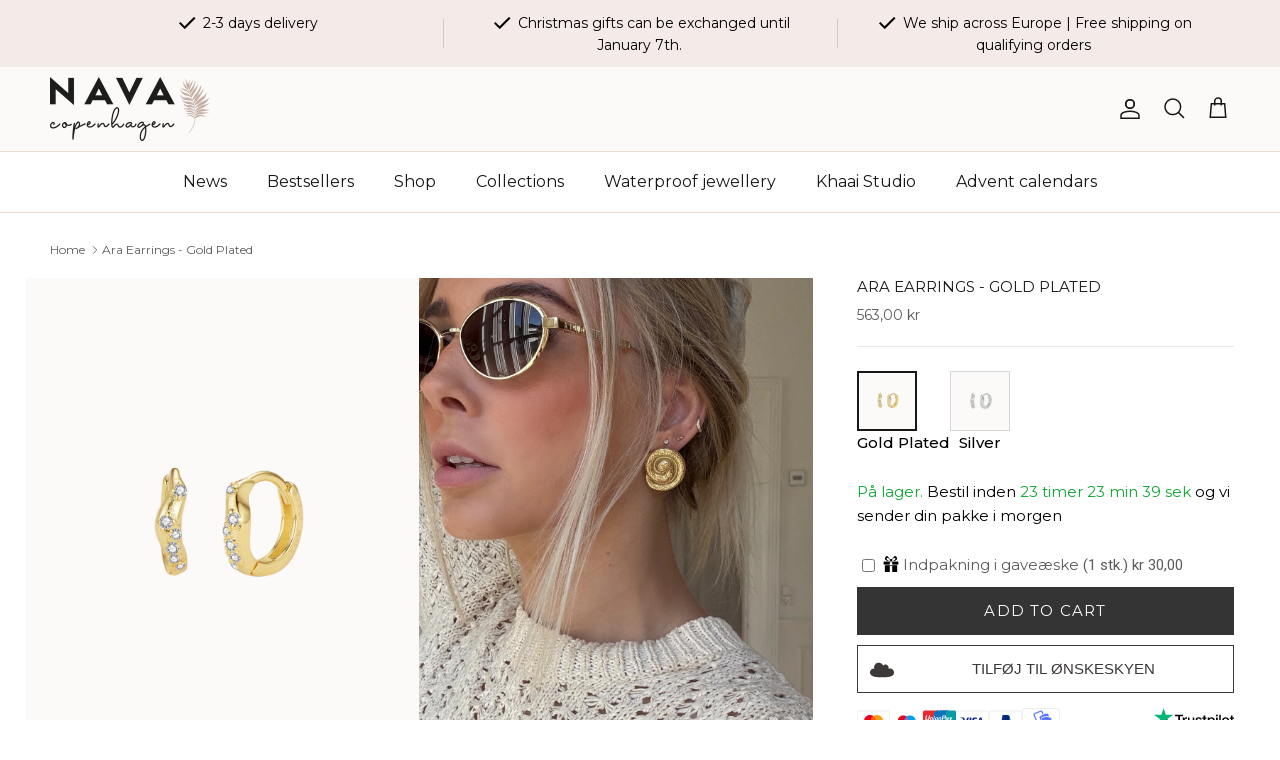

--- FILE ---
content_type: text/html; charset=utf-8
request_url: https://navacopenhagen.com/en-no/products/ara-earrings-forgyldt
body_size: 77228
content:
<!doctype html>
<html class="no-js" lang="en" dir="ltr">
<head>
	<script id="pandectes-rules">   /* PANDECTES-GDPR: DO NOT MODIFY AUTO GENERATED CODE OF THIS SCRIPT */      window.PandectesSettings = {"store":{"id":4821188696,"plan":"plus","theme":"NAVACOPENHAGEN x DVISIONMEDIA","primaryLocale":"da","adminMode":false,"headless":false,"storefrontRootDomain":"","checkoutRootDomain":"","storefrontAccessToken":""},"tsPublished":1749642915,"declaration":{"showType":true,"showPurpose":false,"showProvider":false,"declIntroText":"Vi bruger cookies til at optimere hjemmesidens funktionalitet, analysere ydeevnen og give dig en personlig oplevelse. Nogle cookies er nødvendige for at få hjemmesiden til at fungere og fungere korrekt. Disse cookies kan ikke deaktiveres. I dette vindue kan du administrere dine præferencer for cookies.","showDateGenerated":true},"language":{"unpublished":[],"languageMode":"Multilingual","fallbackLanguage":"da","languageDetection":"browser","languagesSupported":["en","de","nl"]},"texts":{"managed":{"headerText":{"da":"Vi respekterer dit privatliv","de":"Wir respektieren deine Privatsphäre","en":"We respect your privacy","nl":"Wij respecteren uw privacy"},"consentText":{"da":"Nava Copenhagen bruger cookies for at sikre, at du får den bedste oplevelse.","de":"Diese Website verwendet Cookies, um Ihnen das beste Erlebnis zu bieten.","en":"This website uses cookies to ensure you get the best experience.","nl":"Deze website maakt gebruik van cookies om u de beste ervaring te bieden."},"linkText":{"da":"Lær mere","de":"Mehr erfahren","en":"Learn more","nl":"Kom meer te weten"},"imprintText":{"da":"Aftryk","de":"Impressum","en":"Imprint","nl":"Afdruk"},"googleLinkText":{"da":"Googles privatlivsbetingelser","de":"Googles Datenschutzbestimmungen","en":"Google's Privacy Terms","nl":"Privacyvoorwaarden van Google"},"allowButtonText":{"da":"Accepter","de":"Annehmen","en":"Accept","nl":"Aanvaarden"},"denyButtonText":{"da":"Afslå","de":"Ablehnen","en":"Decline","nl":"Afwijzen"},"dismissButtonText":{"da":"Okay","de":"Okay","en":"Ok","nl":"OK"},"leaveSiteButtonText":{"da":"Forlad dette websted","de":"Diese Seite verlassen","en":"Leave this site","nl":"Verlaat deze site"},"preferencesButtonText":{"da":"Præferencer","de":"Einstellungen","en":"Preferences","nl":"Voorkeuren"},"cookiePolicyText":{"da":"Cookiepolitik","de":"Cookie-Richtlinie","en":"Cookie policy","nl":"Cookie beleid"},"preferencesPopupTitleText":{"da":"Administrer samtykkeindstillinger","de":"Einwilligungseinstellungen verwalten","en":"Manage consent preferences","nl":"Toestemmingsvoorkeuren beheren"},"preferencesPopupIntroText":{"da":"Vi bruger cookies til at optimere webstedets funktionalitet, analysere ydelsen og give dig en personlig oplevelse. Nogle cookies er afgørende for at få hjemmesiden til at fungere og fungere korrekt. Disse cookies kan ikke deaktiveres. I dette vindue kan du styre din præference for cookies.","de":"Wir verwenden Cookies, um die Funktionalität der Website zu optimieren, die Leistung zu analysieren und Ihnen ein personalisiertes Erlebnis zu bieten. Einige Cookies sind für den ordnungsgemäßen Betrieb der Website unerlässlich. Diese Cookies können nicht deaktiviert werden. In diesem Fenster können Sie Ihre Präferenzen für Cookies verwalten.","en":"We use cookies to optimize website functionality, analyze the performance, and provide personalized experience to you. Some cookies are essential to make the website operate and function correctly. Those cookies cannot be disabled. In this window you can manage your preference of cookies.","nl":"We gebruiken cookies om de functionaliteit van de website te optimaliseren, de prestaties te analyseren en u een gepersonaliseerde ervaring te bieden. Sommige cookies zijn essentieel om de website correct te laten werken en functioneren. Die cookies kunnen niet worden uitgeschakeld. In dit venster kunt u uw voorkeur voor cookies beheren."},"preferencesPopupSaveButtonText":{"da":"Gem præferencer","de":"Auswahl speichern","en":"Save preferences","nl":"Voorkeuren opslaan"},"preferencesPopupCloseButtonText":{"da":"Tæt","de":"Schließen","en":"Close","nl":"Sluiten"},"preferencesPopupAcceptAllButtonText":{"da":"Accepter alle","de":"Alles Akzeptieren","en":"Accept all","nl":"Accepteer alles"},"preferencesPopupRejectAllButtonText":{"da":"Afvis alle","de":"Alles ablehnen","en":"Reject all","nl":"Alles afwijzen"},"cookiesDetailsText":{"da":"Cookies detaljer","de":"Cookie-Details","en":"Cookies details","nl":"Cookiegegevens"},"preferencesPopupAlwaysAllowedText":{"da":"Altid tilladt","de":"Immer erlaubt","en":"Always allowed","nl":"altijd toegestaan"},"accessSectionParagraphText":{"da":"Du har til enhver tid ret til at få adgang til dine data.","de":"Sie haben das Recht, jederzeit auf Ihre Daten zuzugreifen.","en":"You have the right to request access to your data at any time.","nl":"U heeft te allen tijde het recht om uw gegevens in te zien."},"accessSectionTitleText":{"da":"Dataportabilitet","de":"Datenübertragbarkeit","en":"Data portability","nl":"Gegevensportabiliteit"},"accessSectionAccountInfoActionText":{"da":"Personlig data","de":"persönliche Daten","en":"Personal data","nl":"Persoonlijke gegevens"},"accessSectionDownloadReportActionText":{"da":"Download alt","de":"Alle Daten anfordern","en":"Request export","nl":"Download alles"},"accessSectionGDPRRequestsActionText":{"da":"Anmodninger fra den registrerede","de":"Anfragen betroffener Personen","en":"Data subject requests","nl":"Verzoeken van betrokkenen"},"accessSectionOrdersRecordsActionText":{"da":"Ordre:% s","de":"Aufträge","en":"Orders","nl":"Bestellingen"},"rectificationSectionParagraphText":{"da":"Du har ret til at anmode om, at dine data opdateres, når du synes, det er passende.","de":"Sie haben das Recht, die Aktualisierung Ihrer Daten zu verlangen, wann immer Sie dies für angemessen halten.","en":"You have the right to request your data to be updated whenever you think it is appropriate.","nl":"U hebt het recht om te vragen dat uw gegevens worden bijgewerkt wanneer u dat nodig acht."},"rectificationSectionTitleText":{"da":"Rettelse af data","de":"Datenberichtigung","en":"Data Rectification","nl":"Gegevens rectificatie"},"rectificationCommentPlaceholder":{"da":"Beskriv, hvad du vil have opdateret","de":"Beschreiben Sie, was Sie aktualisieren möchten","en":"Describe what you want to be updated","nl":"Beschrijf wat u wilt bijwerken"},"rectificationCommentValidationError":{"da":"Kommentar er påkrævet","de":"Kommentar ist erforderlich","en":"Comment is required","nl":"Commentaar is verplicht"},"rectificationSectionEditAccountActionText":{"da":"Anmod om en opdatering","de":"Aktualisierung anfordern","en":"Request an update","nl":"Vraag een update aan"},"erasureSectionTitleText":{"da":"Ret til at blive glemt","de":"Recht auf Löschung","en":"Right to be forgotten","nl":"Recht om vergeten te worden"},"erasureSectionParagraphText":{"da":"Du har ret til at bede alle dine data om at blive slettet. Derefter har du ikke længere adgang til din konto.","de":"Sie haben das Recht, die Löschung aller Ihrer Daten zu verlangen. Danach können Sie nicht mehr auf Ihr Konto zugreifen.","en":"You have the right to ask all your data to be erased. After that, you will no longer be able to access your account.","nl":"U heeft het recht om al uw gegevens te laten wissen. Daarna heeft u geen toegang meer tot uw account."},"erasureSectionRequestDeletionActionText":{"da":"Anmod om sletning af personoplysninger","de":"Löschung personenbezogener Daten anfordern","en":"Request personal data deletion","nl":"Verzoek om verwijdering van persoonlijke gegevens"},"consentDate":{"da":"Dato for samtykke","de":"Zustimmungsdatum","en":"Consent date","nl":"Toestemmingsdatum"},"consentId":{"da":"Samtykke-id","de":"Einwilligungs-ID","en":"Consent ID","nl":"Toestemmings-ID"},"consentSectionChangeConsentActionText":{"da":"Skift samtykkepræference","de":"Einwilligungspräferenz ändern","en":"Change consent preference","nl":"Wijzig de toestemmingsvoorkeur"},"consentSectionConsentedText":{"da":"Du har givet samtykke til cookiepolitikken på dette websted den","de":"Sie haben der Cookie-Richtlinie dieser Website zugestimmt am","en":"You consented to the cookies policy of this website on","nl":"U heeft ingestemd met het cookiebeleid van deze website op:"},"consentSectionNoConsentText":{"da":"Du har ikke givet samtykke til cookiepolitikken på dette websted.","de":"Sie haben der Cookie-Richtlinie dieser Website nicht zugestimmt.","en":"You have not consented to the cookies policy of this website.","nl":"U heeft niet ingestemd met het cookiebeleid van deze website."},"consentSectionTitleText":{"da":"Dit cookie-samtykke","de":"Ihre Cookie-Einwilligung","en":"Your cookie consent","nl":"Uw toestemming voor cookies"},"consentStatus":{"da":"Samtykke præference","de":"Einwilligungspräferenz","en":"Consent preference","nl":"Toestemmingsvoorkeur"},"confirmationFailureMessage":{"da":"Din anmodning blev ikke bekræftet. Prøv igen, og kontakt problemet, hvis problemet fortsætter, for at få hjælp","de":"Ihre Anfrage wurde nicht bestätigt. Bitte versuchen Sie es erneut und wenn das Problem weiterhin besteht, wenden Sie sich an den Ladenbesitzer, um Hilfe zu erhalten","en":"Your request was not verified. Please try again and if problem persists, contact store owner for assistance","nl":"Uw verzoek is niet geverifieerd. Probeer het opnieuw en als het probleem aanhoudt, neem dan contact op met de winkeleigenaar voor hulp"},"confirmationFailureTitle":{"da":"Der opstod et problem","de":"Ein Problem ist aufgetreten","en":"A problem occurred","nl":"Er is een probleem opgetreden"},"confirmationSuccessMessage":{"da":"Vi vender snart tilbage til dig angående din anmodning.","de":"Wir werden uns in Kürze zu Ihrem Anliegen bei Ihnen melden.","en":"We will soon get back to you as to your request.","nl":"We zullen spoedig contact met u opnemen over uw verzoek."},"confirmationSuccessTitle":{"da":"Din anmodning er bekræftet","de":"Ihre Anfrage wurde bestätigt","en":"Your request is verified","nl":"Uw verzoek is geverifieerd"},"guestsSupportEmailFailureMessage":{"da":"Din anmodning blev ikke sendt. Prøv igen, og kontakt problemet, hvis problemet fortsætter, for at få hjælp.","de":"Ihre Anfrage wurde nicht übermittelt. Bitte versuchen Sie es erneut und wenn das Problem weiterhin besteht, wenden Sie sich an den Shop-Inhaber, um Hilfe zu erhalten.","en":"Your request was not submitted. Please try again and if problem persists, contact store owner for assistance.","nl":"Uw verzoek is niet ingediend. Probeer het opnieuw en als het probleem aanhoudt, neem dan contact op met de winkeleigenaar voor hulp."},"guestsSupportEmailFailureTitle":{"da":"Der opstod et problem","de":"Ein Problem ist aufgetreten","en":"A problem occurred","nl":"Er is een probleem opgetreden"},"guestsSupportEmailPlaceholder":{"da":"Email adresse","de":"E-Mail-Addresse","en":"E-mail address","nl":"E-mailadres"},"guestsSupportEmailSuccessMessage":{"da":"Hvis du er registreret som kunde i denne butik, modtager du snart en e -mail med instruktioner om, hvordan du fortsætter.","de":"Wenn Sie als Kunde dieses Shops registriert sind, erhalten Sie in Kürze eine E-Mail mit Anweisungen zum weiteren Vorgehen.","en":"If you are registered as a customer of this store, you will soon receive an email with instructions on how to proceed.","nl":"Als je bent geregistreerd als klant van deze winkel, ontvang je binnenkort een e-mail met instructies over hoe je verder kunt gaan."},"guestsSupportEmailSuccessTitle":{"da":"Tak for din anmodning","de":"Vielen Dank für die Anfrage","en":"Thank you for your request","nl":"dankjewel voor je aanvraag"},"guestsSupportEmailValidationError":{"da":"E -mail er ikke gyldig","de":"Email ist ungültig","en":"Email is not valid","nl":"E-mail is niet geldig"},"guestsSupportInfoText":{"da":"Log ind med din kundekonto for at fortsætte.","de":"Bitte loggen Sie sich mit Ihrem Kundenkonto ein, um fortzufahren.","en":"Please login with your customer account to further proceed.","nl":"Log in met uw klantaccount om verder te gaan."},"submitButton":{"da":"Indsend","de":"einreichen","en":"Submit","nl":"Indienen"},"submittingButton":{"da":"Indsender ...","de":"Senden...","en":"Submitting...","nl":"Verzenden..."},"cancelButton":{"da":"Afbestille","de":"Abbrechen","en":"Cancel","nl":"Annuleren"},"declIntroText":{"da":"Vi bruger cookies til at optimere hjemmesidens funktionalitet, analysere ydeevnen og give dig en personlig oplevelse. Nogle cookies er nødvendige for at få hjemmesiden til at fungere og fungere korrekt. Disse cookies kan ikke deaktiveres. I dette vindue kan du administrere dine præferencer for cookies.","de":"Wir verwenden Cookies, um die Funktionalität der Website zu optimieren, die Leistung zu analysieren und Ihnen ein personalisiertes Erlebnis zu bieten. Einige Cookies sind für den ordnungsgemäßen Betrieb der Website unerlässlich. Diese Cookies können nicht deaktiviert werden. In diesem Fenster können Sie Ihre Präferenzen für Cookies verwalten.","en":"We use cookies to optimize website functionality, analyze the performance, and provide personalized experience to you. Some cookies are essential to make the website operate and function correctly. Those cookies cannot be disabled. In this window you can manage your preference of cookies.","nl":"We gebruiken cookies om de functionaliteit van de website te optimaliseren, de prestaties te analyseren en u een gepersonaliseerde ervaring te bieden. Sommige cookies zijn essentieel om de website goed te laten werken en correct te laten functioneren. Die cookies kunnen niet worden uitgeschakeld. In dit venster kunt u uw voorkeur voor cookies beheren."},"declName":{"da":"Navn","de":"Name","en":"Name","nl":"Naam"},"declPurpose":{"da":"Formål","de":"Zweck","en":"Purpose","nl":"Doel"},"declType":{"da":"Type","de":"Typ","en":"Type","nl":"Type"},"declRetention":{"da":"Tilbageholdelse","de":"Speicherdauer","en":"Retention","nl":"Behoud"},"declProvider":{"da":"Udbyder","de":"Anbieter","en":"Provider","nl":"Aanbieder"},"declFirstParty":{"da":"Førstepartscookies","de":"Erstanbieter","en":"First-party","nl":"Directe"},"declThirdParty":{"da":"Tredje part","de":"Drittanbieter","en":"Third-party","nl":"Derde partij"},"declSeconds":{"da":"sekunder","de":"Sekunden","en":"seconds","nl":"seconden"},"declMinutes":{"da":"minutter","de":"Minuten","en":"minutes","nl":"minuten"},"declHours":{"da":"timer","de":"Std.","en":"hours","nl":"uur"},"declDays":{"da":"dage","de":"Tage","en":"days","nl":"dagen"},"declMonths":{"da":"måneder","de":"Monate","en":"months","nl":"maanden"},"declYears":{"da":"flere år","de":"Jahre","en":"years","nl":"jaren"},"declSession":{"da":"Session","de":"Sitzung","en":"Session","nl":"Sessie"},"declDomain":{"da":"Domæne","de":"Domain","en":"Domain","nl":"Domein"},"declPath":{"da":"Sti","de":"Weg","en":"Path","nl":"Pad"}},"categories":{"strictlyNecessaryCookiesTitleText":{"da":"Strengt nødvendige cookies","de":"Unbedingt erforderlich","en":"Strictly necessary cookies","nl":"Strikt noodzakelijke cookies"},"strictlyNecessaryCookiesDescriptionText":{"da":"Disse cookies er afgørende for, at du kan flytte rundt på webstedet og bruge dets funktioner, f.eks. Adgang til sikre områder på webstedet. Websitet kan ikke fungere korrekt uden disse cookies.","de":"Diese Cookies sind unerlässlich, damit Sie sich auf der Website bewegen und ihre Funktionen nutzen können, z. B. den Zugriff auf sichere Bereiche der Website. Ohne diese Cookies kann die Website nicht richtig funktionieren.","en":"These cookies are essential in order to enable you to move around the website and use its features, such as accessing secure areas of the website. The website cannot function properly without these cookies.","nl":"Deze cookies zijn essentieel om u in staat te stellen door de website te navigeren en de functies ervan te gebruiken, zoals toegang tot beveiligde delen van de website. Zonder deze cookies kan de website niet goed functioneren."},"functionalityCookiesTitleText":{"da":"Funktionelle cookies","de":"Funktionale Cookies","en":"Functional cookies","nl":"Functionele cookies"},"functionalityCookiesDescriptionText":{"da":"Disse cookies gør det muligt for webstedet at levere forbedret funktionalitet og personalisering. De kan angives af os eller af tredjepartsudbydere, hvis tjenester vi har tilføjet til vores sider. Hvis du ikke tillader disse cookies, fungerer nogle eller alle disse tjenester muligvis ikke korrekt.","de":"Diese Cookies ermöglichen es der Website, verbesserte Funktionalität und Personalisierung bereitzustellen. Sie können von uns oder von Drittanbietern gesetzt werden, deren Dienste wir auf unseren Seiten hinzugefügt haben. Wenn Sie diese Cookies nicht zulassen, funktionieren einige oder alle dieser Dienste möglicherweise nicht richtig.","en":"These cookies enable the site to provide enhanced functionality and personalisation. They may be set by us or by third party providers whose services we have added to our pages. If you do not allow these cookies then some or all of these services may not function properly.","nl":"Deze cookies stellen de site in staat om verbeterde functionaliteit en personalisatie te bieden. Ze kunnen worden ingesteld door ons of door externe providers wiens diensten we aan onze pagina's hebben toegevoegd. Als u deze cookies niet toestaat, werken sommige of al deze diensten mogelijk niet correct."},"performanceCookiesTitleText":{"da":"Ydelsescookies","de":"Performance-Cookies","en":"Performance cookies","nl":"Prestatiecookies"},"performanceCookiesDescriptionText":{"da":"Disse cookies gør det muligt for os at overvåge og forbedre vores websteds ydeevne. For eksempel giver de os mulighed for at tælle besøg, identificere trafikkilder og se, hvilke dele af webstedet der er mest populære.","de":"Diese Cookies ermöglichen es uns, die Leistung unserer Website zu überwachen und zu verbessern. Sie ermöglichen es uns beispielsweise, Besuche zu zählen, Verkehrsquellen zu identifizieren und zu sehen, welche Teile der Website am beliebtesten sind.","en":"These cookies enable us to monitor and improve the performance of our website. For example, they allow us to count visits, identify traffic sources and see which parts of the site are most popular.","nl":"Deze cookies stellen ons in staat om de prestaties van onze website te monitoren en te verbeteren. Ze stellen ons bijvoorbeeld in staat om bezoeken te tellen, verkeersbronnen te identificeren en te zien welke delen van de site het populairst zijn."},"targetingCookiesTitleText":{"da":"Målretning af cookies","de":"Targeting-Cookies","en":"Targeting cookies","nl":"Targeting-cookies"},"targetingCookiesDescriptionText":{"da":"Disse cookies kan blive sat via vores websted af vores annoncepartnere. De kan bruges af disse virksomheder til at opbygge en profil af dine interesser og vise dig relevante annoncer på andre websteder. De gemmer ikke direkte personlige oplysninger, men er baseret på entydigt at identificere din browser og internet -enhed. Hvis du ikke tillader disse cookies, vil du opleve mindre målrettet annoncering.","de":"Diese Cookies können von unseren Werbepartnern über unsere Website gesetzt werden. Sie können von diesen Unternehmen verwendet werden, um ein Profil Ihrer Interessen zu erstellen und Ihnen relevante Werbung auf anderen Websites anzuzeigen. Sie speichern keine direkten personenbezogenen Daten, sondern basieren auf der eindeutigen Identifizierung Ihres Browsers und Ihres Internetgeräts. Wenn Sie diese Cookies nicht zulassen, erleben Sie weniger zielgerichtete Werbung.","en":"These cookies may be set through our site by our advertising partners. They may be used by those companies to build a profile of your interests and show you relevant adverts on other sites.    They do not store directly personal information, but are based on uniquely identifying your browser and internet device. If you do not allow these cookies, you will experience less targeted advertising.","nl":"Deze cookies kunnen via onze site worden geplaatst door onze advertentiepartners. Ze kunnen door die bedrijven worden gebruikt om een profiel van uw interesses op te bouwen en u relevante advertenties op andere sites te tonen. Ze slaan geen directe persoonlijke informatie op, maar zijn gebaseerd op de unieke identificatie van uw browser en internetapparaat. Als je deze cookies niet toestaat, krijg je minder gerichte advertenties te zien."},"unclassifiedCookiesTitleText":{"da":"Uklassificerede cookies","de":"Unklassifizierte Cookies","en":"Unclassified cookies","nl":"Niet-geclassificeerde cookies"},"unclassifiedCookiesDescriptionText":{"da":"Uklassificerede cookies er cookies, som vi er i gang med at klassificere sammen med udbyderne af individuelle cookies.","de":"Unklassifizierte Cookies sind Cookies, die wir gerade zusammen mit den Anbietern einzelner Cookies klassifizieren.","en":"Unclassified cookies are cookies that we are in the process of classifying, together with the providers of individual cookies.","nl":"Niet-geclassificeerde cookies zijn cookies die we aan het classificeren zijn, samen met de aanbieders van individuele cookies."}},"auto":{}},"library":{"previewMode":false,"fadeInTimeout":0,"defaultBlocked":0,"showLink":true,"showImprintLink":false,"showGoogleLink":false,"enabled":true,"cookie":{"expiryDays":365,"secure":true,"domain":""},"dismissOnScroll":false,"dismissOnWindowClick":false,"dismissOnTimeout":false,"palette":{"popup":{"background":"#FFFFFF","backgroundForCalculations":{"a":1,"b":255,"g":255,"r":255},"text":"#000000"},"button":{"background":"#000000","backgroundForCalculations":{"a":1,"b":0,"g":0,"r":0},"text":"#FFFFFF","textForCalculation":{"a":1,"b":255,"g":255,"r":255},"border":"transparent"}},"content":{"href":"https://navacopenhagen.com/policies/privacy-policy","imprintHref":"/","close":"&#10005;","target":"","logo":""},"window":"<div role=\"dialog\" aria-live=\"polite\" aria-label=\"cookieconsent\" aria-describedby=\"cookieconsent:desc\" id=\"pandectes-banner\" class=\"cc-window-wrapper cc-popup-wrapper\"><div class=\"pd-cookie-banner-window cc-window {{classes}}\"><!--googleoff: all-->{{children}}<!--googleon: all--></div></div>","compliance":{"custom":"<div class=\"cc-compliance cc-highlight\">{{preferences}}{{allow}}</div>"},"type":"custom","layouts":{"basic":"{{messagelink}}{{compliance}}{{close}}"},"position":"popup","theme":"block","revokable":false,"animateRevokable":false,"revokableReset":false,"revokableLogoUrl":"https://cdn.shopify.com/s/files/1/0048/2118/8696/t/38/assets/pandectes-reopen-logo.png?v=1749642915","revokablePlacement":"bottom-left","revokableMarginHorizontal":15,"revokableMarginVertical":15,"static":false,"autoAttach":true,"hasTransition":true,"blacklistPage":[""],"elements":{"close":"<button aria-label=\"close\" type=\"button\" tabindex=\"0\" class=\"cc-close\">{{close}}</button>","dismiss":"<button type=\"button\" tabindex=\"0\" class=\"cc-btn cc-btn-decision cc-dismiss\">{{dismiss}}</button>","allow":"<button type=\"button\" tabindex=\"0\" class=\"cc-btn cc-btn-decision cc-allow\">{{allow}}</button>","deny":"<button type=\"button\" tabindex=\"0\" class=\"cc-btn cc-btn-decision cc-deny\">{{deny}}</button>","preferences":"<button tabindex=\"0\" type=\"button\" class=\"cc-btn cc-settings\" onclick=\"Pandectes.fn.openPreferences()\">{{preferences}}</button>"}},"geolocation":{"auOnly":false,"brOnly":false,"caOnly":false,"chOnly":false,"euOnly":false,"jpOnly":false,"nzOnly":false,"thOnly":false,"zaOnly":false,"canadaOnly":false,"globalVisibility":true},"dsr":{"guestsSupport":false,"accessSectionDownloadReportAuto":false},"banner":{"resetTs":1736874049,"extraCss":"        .cc-banner-logo {max-width: 24em!important;}    @media(min-width: 768px) {.cc-window.cc-floating{max-width: 24em!important;width: 24em!important;}}    .cc-message, .pd-cookie-banner-window .cc-header, .cc-logo {text-align: left}    .cc-window-wrapper{z-index: 2147483647;-webkit-transition: opacity 1s ease;  transition: opacity 1s ease;}    .cc-window{padding: 20px!important;z-index: 2147483647;font-family: inherit;}    .pd-cookie-banner-window .cc-header{font-family: inherit;}    .pd-cp-ui{font-family: inherit; background-color: #FFFFFF;color:#000000;}    button.pd-cp-btn, a.pd-cp-btn{background-color:#000000;color:#FFFFFF!important;}    input + .pd-cp-preferences-slider{background-color: rgba(0, 0, 0, 0.3)}    .pd-cp-scrolling-section::-webkit-scrollbar{background-color: rgba(0, 0, 0, 0.3)}    input:checked + .pd-cp-preferences-slider{background-color: rgba(0, 0, 0, 1)}    .pd-cp-scrolling-section::-webkit-scrollbar-thumb {background-color: rgba(0, 0, 0, 1)}    .pd-cp-ui-close{color:#000000;}    .pd-cp-preferences-slider:before{background-color: #FFFFFF}    .pd-cp-title:before {border-color: #000000!important}    .pd-cp-preferences-slider{background-color:#000000}    .pd-cp-toggle{color:#000000!important}    @media(max-width:699px) {.pd-cp-ui-close-top svg {fill: #000000}}    .pd-cp-toggle:hover,.pd-cp-toggle:visited,.pd-cp-toggle:active{color:#000000!important}    .pd-cookie-banner-window {box-shadow: 0 0 18px rgb(0 0 0 / 20%);}  #pandectes-banner .cc-popup {  top: auto;  left: auto;  visibility: visible;  pointer-events: auto;}#pandectes-banner .cc-close {  padding: 0;}","customJavascript":{"useButtons":true},"showPoweredBy":false,"logoHeight":40,"revokableTrigger":false,"hybridStrict":false,"cookiesBlockedByDefault":"0","isActive":true,"implicitSavePreferences":false,"cookieIcon":false,"blockBots":false,"showCookiesDetails":true,"hasTransition":true,"blockingPage":false,"showOnlyLandingPage":false,"leaveSiteUrl":"https://www.google.com","linkRespectStoreLang":false},"cookies":{"0":[{"name":"localization","type":"http","domain":"navacopenhagen.com","path":"/en-ie","provider":"Shopify","firstParty":true,"retention":"1 year(s)","expires":1,"unit":"declYears","purpose":{"da":"Shopify butikslokalisering","de":"Lokalisierung von Shopify-Shops","en":"Used to localize the cart to the correct country.","nl":"Shopify-winkellokalisatie"}},{"name":"secure_customer_sig","type":"http","domain":"navacopenhagen.com","path":"/","provider":"Shopify","firstParty":true,"retention":"1 year(s)","expires":1,"unit":"declYears","purpose":{"da":"Anvendes i forbindelse med kundelogin.","de":"Wird im Zusammenhang mit dem Kundenlogin verwendet.","en":"Used to identify a user after they sign into a shop as a customer so they do not need to log in again.","nl":"Gebruikt in verband met klantenlogin."}},{"name":"_tracking_consent","type":"http","domain":".navacopenhagen.com","path":"/","provider":"Shopify","firstParty":true,"retention":"1 year(s)","expires":1,"unit":"declYears","purpose":{"da":"Sporingspræferencer.","de":"Tracking-Einstellungen.","en":"Used to store a user's preferences if a merchant has set up privacy rules in the visitor's region.","nl":"Voorkeuren volgen."}},{"name":"shopify_pay_redirect","type":"http","domain":"navacopenhagen.com","path":"/","provider":"Shopify","firstParty":true,"retention":"1 hour(s)","expires":1,"unit":"declHours","purpose":{"da":"Cookien er nødvendig for den sikre kasse- og betalingsfunktion på hjemmesiden. Denne funktion leveres af shopify.com.","de":"Das Cookie ist für die sichere Checkout- und Zahlungsfunktion auf der Website erforderlich. Diese Funktion wird von shopify.com bereitgestellt.","en":"Used to accelerate the checkout process when the buyer has a Shop Pay account.","nl":"De cookie is nodig voor de veilige betaal- en betaalfunctie op de website. Deze functie wordt geleverd door shopify.com."}},{"name":"locale_bar_accepted","type":"http","domain":"navacopenhagen.com","path":"/","provider":"Shopify","firstParty":true,"retention":"Session","expires":-55,"unit":"declYears","purpose":{"da":"Denne cookie leveres af Geolocation-appen og bruges til at indlæse linjen.","de":"Dieses Cookie wird von der Geolocation-App bereitgestellt und zum Laden der Leiste verwendet.","en":"Preserves if the modal from the geolocation app was accepted.","nl":"Deze cookie wordt geleverd door de Geolocatie-app en wordt gebruikt om de balk te laden."}},{"name":"cart_currency","type":"http","domain":"navacopenhagen.com","path":"/","provider":"Shopify","firstParty":true,"retention":"2 week(s)","expires":2,"unit":"declWeeks","purpose":{"da":"Cookien er nødvendig for den sikre kasse- og betalingsfunktion på hjemmesiden. Denne funktion leveres af shopify.com.","de":"Das Cookie ist für die sichere Checkout- und Zahlungsfunktion auf der Website erforderlich. Diese Funktion wird von shopify.com bereitgestellt.","en":"Used after a checkout is completed to initialize a new empty cart with the same currency as the one just used.","nl":"De cookie is nodig voor de veilige betaal- en betaalfunctie op de website. Deze functie wordt geleverd door shopify.com."}},{"name":"cart","type":"http","domain":"navacopenhagen.com","path":"/","provider":"Shopify","firstParty":true,"retention":"1 month(s)","expires":1,"unit":"declMonths","purpose":{"da":"Nødvendig for indkøbskurvens funktionalitet på hjemmesiden.","de":"Notwendig für die Warenkorbfunktion auf der Website.","en":"Contains information related to the user's cart.","nl":"Noodzakelijk voor de winkelwagenfunctionaliteit op de website."}},{"name":"cart_ts","type":"http","domain":"navacopenhagen.com","path":"/","provider":"Shopify","firstParty":true,"retention":"1 month(s)","expires":1,"unit":"declMonths","purpose":{"da":"Anvendes i forbindelse med kassen.","de":"Wird im Zusammenhang mit der Kasse verwendet.","en":"Used in connection with checkout.","nl":"Gebruikt in verband met afrekenen."}},{"name":"keep_alive","type":"http","domain":"navacopenhagen.com","path":"/","provider":"Shopify","firstParty":true,"retention":"30 minute(s)","expires":30,"unit":"declMinutes","purpose":{"da":"Anvendes i forbindelse med køberlokalisering.","de":"Wird im Zusammenhang mit der Käuferlokalisierung verwendet.","en":"Used when international domain redirection is enabled to determine if a request is the first one of a session.","nl":"Gebruikt in verband met lokalisatie van kopers."}},{"name":"cart_sig","type":"http","domain":"navacopenhagen.com","path":"/","provider":"Shopify","firstParty":true,"retention":"1 month(s)","expires":1,"unit":"declMonths","purpose":{"da":"Shopify-analyse.","de":"Shopify-Analysen.","en":"A hash of the contents of a cart. This is used to verify the integrity of the cart and to ensure performance of some cart operations.","nl":"Shopify-analyses."}},{"name":"wpm-test-cookie","type":"http","domain":"com","path":"/","provider":"Unknown","firstParty":false,"retention":"Session","expires":1,"unit":"declSeconds","purpose":{"da":""}}],"1":[{"name":"x-pp-s","type":"http","domain":".paypal.com","path":"/","provider":"Paypal","firstParty":false,"retention":"Session","expires":-55,"unit":"declYears","purpose":{"da":"Denne cookie leveres generelt af PayPal og understøtter betalingstjenester på webstedet.","de":"Dieses Cookie wird im Allgemeinen von PayPal bereitgestellt und unterstützt Zahlungsdienste auf der Website.","en":"This cookie is generally provided by PayPal and supports payment services in the website.","nl":"Deze cookie wordt over het algemeen geleverd door PayPal en ondersteunt betalingsdiensten op de website."}},{"name":"nsid","type":"http","domain":"www.paypal.com","path":"/","provider":"Paypal","firstParty":false,"retention":"Session","expires":-55,"unit":"declYears","purpose":{"da":"Giver forebyggelse af svindel.","de":"Bietet Betrugsprävention.","en":"Provides fraud prevention","nl":"Biedt fraudepreventie."}},{"name":"tsrce","type":"http","domain":".paypal.com","path":"/","provider":"Paypal","firstParty":false,"retention":"3 day(s)","expires":3,"unit":"declDays","purpose":{"da":"PayPal-cookie: Når du foretager en betaling via PayPal, udstedes disse cookies – PayPal-session/sikkerhed","de":"PayPal-Cookie: Bei einer Zahlung über PayPal werden diese Cookies ausgegeben – PayPal-Sitzung/Sicherheit","en":"PayPal cookie: when making a payment via PayPal these cookies are issued – PayPal session/security","nl":"PayPal-cookie: bij een betaling via PayPal worden deze cookies uitgegeven – PayPal-sessie/beveiliging"}},{"name":"l7_az","type":"http","domain":".paypal.com","path":"/","provider":"Paypal","firstParty":false,"retention":"30 minute(s)","expires":30,"unit":"declMinutes","purpose":{"da":"Denne cookie er nødvendig for PayPals login-funktion på webstedet.","de":"Dieses Cookie ist für die PayPal-Anmeldefunktion auf der Website erforderlich.","en":"This cookie is necessary for the PayPal login-function on the website.","nl":"Deze cookie is nodig voor de PayPal login-functie op de website."}},{"name":"ts","type":"http","domain":".paypal.com","path":"/","provider":"Paypal","firstParty":false,"retention":"1 year(s)","expires":1,"unit":"declYears","purpose":{"da":"Anvendes i sammenhæng med PayPal-betalingsfunktionen på hjemmesiden. Cookien er nødvendig for at foretage en sikker transaktion via PayPal.","de":"Wird im Zusammenhang mit der PayPal-Zahlungsfunktion auf der Website verwendet. Das Cookie ist für eine sichere Transaktion über PayPal erforderlich.","en":"Used in context with the PayPal payment-function on the website. The cookie is necessary for making a safe transaction through PayPal.","nl":"Gebruikt in samenhang met de PayPal-betaalfunctie op de website. De cookie is nodig voor een veilige transactie via PayPal."}},{"name":"LANG","type":"http","domain":".paypal.com","path":"/","provider":"Unknown","firstParty":false,"retention":"8 hour(s)","expires":8,"unit":"declHours","purpose":{"da":"Det bruges til at gemme sprogpræferencer.","de":"Es wird verwendet, um Spracheinstellungen zu speichern.","en":"It is used to store language preferences.","nl":"Het wordt gebruikt om taalvoorkeuren op te slaan."}},{"name":"enforce_policy","type":"http","domain":".paypal.com","path":"/","provider":"Paypal","firstParty":false,"retention":"1 year(s)","expires":1,"unit":"declYears","purpose":{"da":"Denne cookie leveres af Paypal. Cookien bruges i sammenhæng med transaktioner på hjemmesiden - Cookien er nødvendig for sikre transaktioner.","de":"Dieses Cookie wird von Paypal bereitgestellt. Das Cookie wird im Zusammenhang mit Transaktionen auf der Website verwendet - Das Cookie ist für sichere Transaktionen erforderlich.","en":"This cookie is provided by Paypal. The cookie is used in context with transactions on the website - The cookie is necessary for secure transactions.","nl":"Deze cookie wordt geleverd door Paypal. De cookie wordt gebruikt in verband met transacties op de website - De cookie is nodig voor veilige transacties."}},{"name":"ts_c","type":"http","domain":".paypal.com","path":"/","provider":"Paypal","firstParty":false,"retention":"1 year(s)","expires":1,"unit":"declYears","purpose":{"da":"Anvendes i sammenhæng med PayPal-betalingsfunktionen på hjemmesiden. Cookien er nødvendig for at foretage en sikker transaktion via PayPal.","de":"Wird im Zusammenhang mit der PayPal-Zahlungsfunktion auf der Website verwendet. Das Cookie ist für eine sichere Transaktion über PayPal erforderlich.","en":"Used in context with the PayPal payment-function on the website. The cookie is necessary for making a safe transaction through PayPal.","nl":"Gebruikt in samenhang met de PayPal-betaalfunctie op de website. De cookie is nodig voor een veilige transactie via PayPal."}}],"2":[],"4":[{"name":"soundestID","type":"http","domain":".navacopenhagen.com","path":"/","provider":"Omnisend","firstParty":true,"retention":"Session","expires":-55,"unit":"declYears","purpose":{"da":"Bruges til at identificere en anonym kontakt.","de":"Wird verwendet, um einen anonymen Kontakt zu identifizieren.","en":"Used to identify an anonymous contact.","nl":"Wordt gebruikt om een anoniem contact te identificeren."}},{"name":"omnisendSessionID","type":"http","domain":".navacopenhagen.com","path":"/","provider":"Omnisend","firstParty":true,"retention":"30 minute(s)","expires":30,"unit":"declMinutes","purpose":{"da":"Bruges til at identificere en session af en anonym kontaktperson eller en kontakt.","de":"Wird verwendet, um eine Sitzung eines anonymen Kontakts oder eines Kontakts zu identifizieren.","en":"Used to identify a session of an anonymous contact or a contact.","nl":"Wordt gebruikt om een sessie van een anonieme contactpersoon of een contactpersoon te identificeren."}}],"8":[{"name":"_ssw_cart_data","type":"http","domain":"navacopenhagen.com","path":"/en-ie/collections","provider":"Unknown","firstParty":true,"retention":"1 day(s)","expires":1,"unit":"declDays","purpose":{"da":""}},{"name":"optiMonkClientId","type":"http","domain":"navacopenhagen.com","path":"/","provider":"Unknown","firstParty":true,"retention":"1 year(s)","expires":1,"unit":"declYears","purpose":{"da":""}},{"name":"optiMonkClient","type":"http","domain":"navacopenhagen.com","path":"/","provider":"Unknown","firstParty":true,"retention":"1 year(s)","expires":1,"unit":"declYears","purpose":{"da":""}},{"name":"optiMonkSession","type":"http","domain":"navacopenhagen.com","path":"/","provider":"Unknown","firstParty":true,"retention":"Session","expires":-55,"unit":"declYears","purpose":{"da":""}},{"name":"omnisendShopifyCart","type":"http","domain":".navacopenhagen.com","path":"/","provider":"Unknown","firstParty":true,"retention":"Session","expires":-55,"unit":"declYears","purpose":{"da":""}},{"name":"hesid","type":"http","domain":"navacopenhagen.com","path":"/","provider":"Unknown","firstParty":true,"retention":"Session","expires":-55,"unit":"declYears","purpose":{"da":""}},{"name":"nodeid","type":"http","domain":"bevycommerce.com","path":"/","provider":"Unknown","firstParty":false,"retention":"Session","expires":-55,"unit":"declYears","purpose":{"da":""}},{"name":"hash_key","type":"http","domain":"navacopenhagen.com","path":"/","provider":"Unknown","firstParty":true,"retention":"1 month(s)","expires":1,"unit":"declMonths","purpose":{"da":""}},{"name":"wpm-test-cookie","type":"http","domain":"navacopenhagen.com","path":"/","provider":"Unknown","firstParty":true,"retention":"Session","expires":1,"unit":"declSeconds","purpose":{"da":""}},{"name":"page-views","type":"http","domain":".navacopenhagen.com","path":"/","provider":"Unknown","firstParty":true,"retention":"Session","expires":-55,"unit":"declYears","purpose":{"da":""}}]},"blocker":{"isActive":false,"googleConsentMode":{"id":"","analyticsId":"","adwordsId":"","isActive":false,"adStorageCategory":4,"analyticsStorageCategory":2,"personalizationStorageCategory":1,"functionalityStorageCategory":1,"customEvent":true,"securityStorageCategory":0,"redactData":false,"urlPassthrough":false,"dataLayerProperty":"dataLayer","waitForUpdate":0,"useNativeChannel":false},"facebookPixel":{"id":"","isActive":false,"ldu":false},"microsoft":{"isActive":false,"uetTags":""},"rakuten":{"isActive":false,"cmp":false,"ccpa":false},"klaviyoIsActive":false,"gpcIsActive":true,"defaultBlocked":0,"patterns":{"whiteList":[],"blackList":{"1":[],"2":[],"4":[],"8":[]},"iframesWhiteList":[],"iframesBlackList":{"1":[],"2":[],"4":[],"8":[]},"beaconsWhiteList":[],"beaconsBlackList":{"1":[],"2":[],"4":[],"8":[]}}}}      !function(){"use strict";window.PandectesRules=window.PandectesRules||{},window.PandectesRules.manualBlacklist={1:[],2:[],4:[]},window.PandectesRules.blacklistedIFrames={1:[],2:[],4:[]},window.PandectesRules.blacklistedCss={1:[],2:[],4:[]},window.PandectesRules.blacklistedBeacons={1:[],2:[],4:[]};var e="javascript/blocked";function t(e){return new RegExp(e.replace(/[/\\.+?$()]/g,"\\$&").replace("*","(.*)"))}var n=function(e){var t=arguments.length>1&&void 0!==arguments[1]?arguments[1]:"log";new URLSearchParams(window.location.search).get("log")&&console[t]("PandectesRules: ".concat(e))};function a(e){var t=document.createElement("script");t.async=!0,t.src=e,document.head.appendChild(t)}function r(e,t){var n=Object.keys(e);if(Object.getOwnPropertySymbols){var a=Object.getOwnPropertySymbols(e);t&&(a=a.filter((function(t){return Object.getOwnPropertyDescriptor(e,t).enumerable}))),n.push.apply(n,a)}return n}function o(e){for(var t=1;t<arguments.length;t++){var n=null!=arguments[t]?arguments[t]:{};t%2?r(Object(n),!0).forEach((function(t){s(e,t,n[t])})):Object.getOwnPropertyDescriptors?Object.defineProperties(e,Object.getOwnPropertyDescriptors(n)):r(Object(n)).forEach((function(t){Object.defineProperty(e,t,Object.getOwnPropertyDescriptor(n,t))}))}return e}function i(e){var t=function(e,t){if("object"!=typeof e||!e)return e;var n=e[Symbol.toPrimitive];if(void 0!==n){var a=n.call(e,t||"default");if("object"!=typeof a)return a;throw new TypeError("@@toPrimitive must return a primitive value.")}return("string"===t?String:Number)(e)}(e,"string");return"symbol"==typeof t?t:t+""}function s(e,t,n){return(t=i(t))in e?Object.defineProperty(e,t,{value:n,enumerable:!0,configurable:!0,writable:!0}):e[t]=n,e}function c(e,t){return function(e){if(Array.isArray(e))return e}(e)||function(e,t){var n=null==e?null:"undefined"!=typeof Symbol&&e[Symbol.iterator]||e["@@iterator"];if(null!=n){var a,r,o,i,s=[],c=!0,l=!1;try{if(o=(n=n.call(e)).next,0===t){if(Object(n)!==n)return;c=!1}else for(;!(c=(a=o.call(n)).done)&&(s.push(a.value),s.length!==t);c=!0);}catch(e){l=!0,r=e}finally{try{if(!c&&null!=n.return&&(i=n.return(),Object(i)!==i))return}finally{if(l)throw r}}return s}}(e,t)||d(e,t)||function(){throw new TypeError("Invalid attempt to destructure non-iterable instance.\nIn order to be iterable, non-array objects must have a [Symbol.iterator]() method.")}()}function l(e){return function(e){if(Array.isArray(e))return u(e)}(e)||function(e){if("undefined"!=typeof Symbol&&null!=e[Symbol.iterator]||null!=e["@@iterator"])return Array.from(e)}(e)||d(e)||function(){throw new TypeError("Invalid attempt to spread non-iterable instance.\nIn order to be iterable, non-array objects must have a [Symbol.iterator]() method.")}()}function d(e,t){if(e){if("string"==typeof e)return u(e,t);var n=Object.prototype.toString.call(e).slice(8,-1);return"Object"===n&&e.constructor&&(n=e.constructor.name),"Map"===n||"Set"===n?Array.from(e):"Arguments"===n||/^(?:Ui|I)nt(?:8|16|32)(?:Clamped)?Array$/.test(n)?u(e,t):void 0}}function u(e,t){(null==t||t>e.length)&&(t=e.length);for(var n=0,a=new Array(t);n<t;n++)a[n]=e[n];return a}var f=window.PandectesRulesSettings||window.PandectesSettings,g=!(void 0===window.dataLayer||!Array.isArray(window.dataLayer)||!window.dataLayer.some((function(e){return"pandectes_full_scan"===e.event}))),p=function(){var e,t=arguments.length>0&&void 0!==arguments[0]?arguments[0]:"_pandectes_gdpr",n=("; "+document.cookie).split("; "+t+"=");if(n.length<2)e={};else{var a=n.pop().split(";");e=window.atob(a.shift())}var r=function(e){try{return JSON.parse(e)}catch(e){return!1}}(e);return!1!==r?r:e}(),y=f.banner.isActive,h=f.blocker,w=h.defaultBlocked,v=h.patterns,m=p&&null!==p.preferences&&void 0!==p.preferences?p.preferences:null,b=g?0:y?null===m?w:m:0,_={1:!(1&b),2:!(2&b),4:!(4&b)},k=v.blackList,S=v.whiteList,L=v.iframesBlackList,C=v.iframesWhiteList,A=v.beaconsBlackList,P=v.beaconsWhiteList,O={blackList:[],whiteList:[],iframesBlackList:{1:[],2:[],4:[],8:[]},iframesWhiteList:[],beaconsBlackList:{1:[],2:[],4:[],8:[]},beaconsWhiteList:[]};[1,2,4].map((function(e){var n;_[e]||((n=O.blackList).push.apply(n,l(k[e].length?k[e].map(t):[])),O.iframesBlackList[e]=L[e].length?L[e].map(t):[],O.beaconsBlackList[e]=A[e].length?A[e].map(t):[])})),O.whiteList=S.length?S.map(t):[],O.iframesWhiteList=C.length?C.map(t):[],O.beaconsWhiteList=P.length?P.map(t):[];var E={scripts:[],iframes:{1:[],2:[],4:[]},beacons:{1:[],2:[],4:[]},css:{1:[],2:[],4:[]}},I=function(t,n){return t&&(!n||n!==e)&&(!O.blackList||O.blackList.some((function(e){return e.test(t)})))&&(!O.whiteList||O.whiteList.every((function(e){return!e.test(t)})))},j=function(e,t){var n=O.iframesBlackList[t],a=O.iframesWhiteList;return e&&(!n||n.some((function(t){return t.test(e)})))&&(!a||a.every((function(t){return!t.test(e)})))},B=function(e,t){var n=O.beaconsBlackList[t],a=O.beaconsWhiteList;return e&&(!n||n.some((function(t){return t.test(e)})))&&(!a||a.every((function(t){return!t.test(e)})))},T=new MutationObserver((function(e){for(var t=0;t<e.length;t++)for(var n=e[t].addedNodes,a=0;a<n.length;a++){var r=n[a],o=r.dataset&&r.dataset.cookiecategory;if(1===r.nodeType&&"LINK"===r.tagName){var i=r.dataset&&r.dataset.href;if(i&&o)switch(o){case"functionality":case"C0001":E.css[1].push(i);break;case"performance":case"C0002":E.css[2].push(i);break;case"targeting":case"C0003":E.css[4].push(i)}}}})),R=new MutationObserver((function(t){for(var a=0;a<t.length;a++)for(var r=t[a].addedNodes,o=function(){var t=r[i],a=t.src||t.dataset&&t.dataset.src,o=t.dataset&&t.dataset.cookiecategory;if(1===t.nodeType&&"IFRAME"===t.tagName){if(a){var s=!1;j(a,1)||"functionality"===o||"C0001"===o?(s=!0,E.iframes[1].push(a)):j(a,2)||"performance"===o||"C0002"===o?(s=!0,E.iframes[2].push(a)):(j(a,4)||"targeting"===o||"C0003"===o)&&(s=!0,E.iframes[4].push(a)),s&&(t.removeAttribute("src"),t.setAttribute("data-src",a))}}else if(1===t.nodeType&&"IMG"===t.tagName){if(a){var c=!1;B(a,1)?(c=!0,E.beacons[1].push(a)):B(a,2)?(c=!0,E.beacons[2].push(a)):B(a,4)&&(c=!0,E.beacons[4].push(a)),c&&(t.removeAttribute("src"),t.setAttribute("data-src",a))}}else if(1===t.nodeType&&"SCRIPT"===t.tagName){var l=t.type,d=!1;if(I(a,l)?(n("rule blocked: ".concat(a)),d=!0):a&&o?n("manually blocked @ ".concat(o,": ").concat(a)):o&&n("manually blocked @ ".concat(o,": inline code")),d){E.scripts.push([t,l]),t.type=e;t.addEventListener("beforescriptexecute",(function n(a){t.getAttribute("type")===e&&a.preventDefault(),t.removeEventListener("beforescriptexecute",n)})),t.parentElement&&t.parentElement.removeChild(t)}}},i=0;i<r.length;i++)o()})),D=document.createElement,z={src:Object.getOwnPropertyDescriptor(HTMLScriptElement.prototype,"src"),type:Object.getOwnPropertyDescriptor(HTMLScriptElement.prototype,"type")};window.PandectesRules.unblockCss=function(e){var t=E.css[e]||[];t.length&&n("Unblocking CSS for ".concat(e)),t.forEach((function(e){var t=document.querySelector('link[data-href^="'.concat(e,'"]'));t.removeAttribute("data-href"),t.href=e})),E.css[e]=[]},window.PandectesRules.unblockIFrames=function(e){var t=E.iframes[e]||[];t.length&&n("Unblocking IFrames for ".concat(e)),O.iframesBlackList[e]=[],t.forEach((function(e){var t=document.querySelector('iframe[data-src^="'.concat(e,'"]'));t.removeAttribute("data-src"),t.src=e})),E.iframes[e]=[]},window.PandectesRules.unblockBeacons=function(e){var t=E.beacons[e]||[];t.length&&n("Unblocking Beacons for ".concat(e)),O.beaconsBlackList[e]=[],t.forEach((function(e){var t=document.querySelector('img[data-src^="'.concat(e,'"]'));t.removeAttribute("data-src"),t.src=e})),E.beacons[e]=[]},window.PandectesRules.unblockInlineScripts=function(e){var t=1===e?"functionality":2===e?"performance":"targeting",a=document.querySelectorAll('script[type="javascript/blocked"][data-cookiecategory="'.concat(t,'"]'));n("unblockInlineScripts: ".concat(a.length," in ").concat(t)),a.forEach((function(e){var t=document.createElement("script");t.type="text/javascript",e.hasAttribute("src")?t.src=e.getAttribute("src"):t.textContent=e.textContent,document.head.appendChild(t),e.parentNode.removeChild(e)}))},window.PandectesRules.unblockInlineCss=function(e){var t=1===e?"functionality":2===e?"performance":"targeting",a=document.querySelectorAll('link[data-cookiecategory="'.concat(t,'"]'));n("unblockInlineCss: ".concat(a.length," in ").concat(t)),a.forEach((function(e){e.href=e.getAttribute("data-href")}))},window.PandectesRules.unblock=function(e){e.length<1?(O.blackList=[],O.whiteList=[],O.iframesBlackList=[],O.iframesWhiteList=[]):(O.blackList&&(O.blackList=O.blackList.filter((function(t){return e.every((function(e){return"string"==typeof e?!t.test(e):e instanceof RegExp?t.toString()!==e.toString():void 0}))}))),O.whiteList&&(O.whiteList=[].concat(l(O.whiteList),l(e.map((function(e){if("string"==typeof e){var n=".*"+t(e)+".*";if(O.whiteList.every((function(e){return e.toString()!==n.toString()})))return new RegExp(n)}else if(e instanceof RegExp&&O.whiteList.every((function(t){return t.toString()!==e.toString()})))return e;return null})).filter(Boolean)))));var a=0;l(E.scripts).forEach((function(e,t){var n=c(e,2),r=n[0],o=n[1];if(function(e){var t=e.getAttribute("src");return O.blackList&&O.blackList.every((function(e){return!e.test(t)}))||O.whiteList&&O.whiteList.some((function(e){return e.test(t)}))}(r)){for(var i=document.createElement("script"),s=0;s<r.attributes.length;s++){var l=r.attributes[s];"src"!==l.name&&"type"!==l.name&&i.setAttribute(l.name,r.attributes[s].value)}i.setAttribute("src",r.src),i.setAttribute("type",o||"application/javascript"),document.head.appendChild(i),E.scripts.splice(t-a,1),a++}})),0==O.blackList.length&&0===O.iframesBlackList[1].length&&0===O.iframesBlackList[2].length&&0===O.iframesBlackList[4].length&&0===O.beaconsBlackList[1].length&&0===O.beaconsBlackList[2].length&&0===O.beaconsBlackList[4].length&&(n("Disconnecting observers"),R.disconnect(),T.disconnect())};var N=f.store,x=N.adminMode,M=N.headless,U=N.storefrontRootDomain,F=N.checkoutRootDomain,q=N.storefrontAccessToken,W=f.banner.isActive,H=f.blocker.defaultBlocked;function G(e){if(window.Shopify&&window.Shopify.customerPrivacy)e();else{var t=null;window.Shopify&&window.Shopify.loadFeatures&&window.Shopify.trackingConsent?e():t=setInterval((function(){window.Shopify&&window.Shopify.loadFeatures&&(clearInterval(t),window.Shopify.loadFeatures([{name:"consent-tracking-api",version:"0.1"}],(function(t){t?n("Shopify.customerPrivacy API - failed to load"):(n("shouldShowBanner() -> ".concat(window.Shopify.trackingConsent.shouldShowBanner()," | saleOfDataRegion() -> ").concat(window.Shopify.trackingConsent.saleOfDataRegion())),e())})))}),10)}}W&&G((function(){!function(){var e=window.Shopify.trackingConsent;if(!1!==e.shouldShowBanner()||null!==m||7!==H)try{var t=x&&!(window.Shopify&&window.Shopify.AdminBarInjector),a={preferences:!(1&b)||g||t,analytics:!(2&b)||g||t,marketing:!(4&b)||g||t};M&&(a.headlessStorefront=!0,a.storefrontRootDomain=null!=U&&U.length?U:window.location.hostname,a.checkoutRootDomain=null!=F&&F.length?F:"checkout.".concat(window.location.hostname),a.storefrontAccessToken=null!=q&&q.length?q:""),e.firstPartyMarketingAllowed()===a.marketing&&e.analyticsProcessingAllowed()===a.analytics&&e.preferencesProcessingAllowed()===a.preferences||e.setTrackingConsent(a,(function(e){e&&e.error?n("Shopify.customerPrivacy API - failed to setTrackingConsent"):n("setTrackingConsent(".concat(JSON.stringify(a),")"))}))}catch(e){n("Shopify.customerPrivacy API - exception")}}(),function(){if(M){var e=window.Shopify.trackingConsent,t=e.currentVisitorConsent();if(navigator.globalPrivacyControl&&""===t.sale_of_data){var a={sale_of_data:!1,headlessStorefront:!0};a.storefrontRootDomain=null!=U&&U.length?U:window.location.hostname,a.checkoutRootDomain=null!=F&&F.length?F:"checkout.".concat(window.location.hostname),a.storefrontAccessToken=null!=q&&q.length?q:"",e.setTrackingConsent(a,(function(e){e&&e.error?n("Shopify.customerPrivacy API - failed to setTrackingConsent({".concat(JSON.stringify(a),")")):n("setTrackingConsent(".concat(JSON.stringify(a),")"))}))}}}()}));var J=["AT","BE","BG","HR","CY","CZ","DK","EE","FI","FR","DE","GR","HU","IE","IT","LV","LT","LU","MT","NL","PL","PT","RO","SK","SI","ES","SE","GB","LI","NO","IS"],V="[Pandectes :: Google Consent Mode debug]:";function K(){var e=arguments.length<=0?void 0:arguments[0],t=arguments.length<=1?void 0:arguments[1],n=arguments.length<=2?void 0:arguments[2];if("consent"!==e)return"config"===e?"config":void 0;var a=n.ad_storage,r=n.ad_user_data,o=n.ad_personalization,i=n.functionality_storage,s=n.analytics_storage,c=n.personalization_storage,l={Command:e,Mode:t,ad_storage:a,ad_user_data:r,ad_personalization:o,functionality_storage:i,analytics_storage:s,personalization_storage:c,security_storage:n.security_storage};return console.table(l),"default"===t&&("denied"===a&&"denied"===r&&"denied"===o&&"denied"===i&&"denied"===s&&"denied"===c||console.warn("".concat(V,' all types in a "default" command should be set to "denied" except for security_storage that should be set to "granted"'))),t}var Z=!1,$=!1;function Y(e){e&&("default"===e?(Z=!0,$&&console.warn("".concat(V,' "default" command was sent but there was already an "update" command before it.'))):"update"===e?($=!0,Z||console.warn("".concat(V,' "update" command was sent but there was no "default" command before it.'))):"config"===e&&(Z||console.warn("".concat(V,' a tag read consent state before a "default" command was sent.'))))}var Q=f.banner,X=Q.isActive,ee=Q.hybridStrict,te=f.geolocation,ne=te.caOnly,ae=void 0!==ne&&ne,re=te.euOnly,oe=void 0!==re&&re,ie=te.brOnly,se=void 0!==ie&&ie,ce=te.jpOnly,le=void 0!==ce&&ce,de=te.thOnly,ue=void 0!==de&&de,fe=te.chOnly,ge=void 0!==fe&&fe,pe=te.zaOnly,ye=void 0!==pe&&pe,he=te.canadaOnly,we=void 0!==he&&he,ve=te.globalVisibility,me=void 0===ve||ve,be=f.blocker,_e=be.defaultBlocked,ke=void 0===_e?7:_e,Se=be.googleConsentMode,Le=Se.isActive,Ce=Se.customEvent,Ae=Se.id,Pe=void 0===Ae?"":Ae,Oe=Se.analyticsId,Ee=void 0===Oe?"":Oe,Ie=Se.adwordsId,je=void 0===Ie?"":Ie,Be=Se.redactData,Te=Se.urlPassthrough,Re=Se.adStorageCategory,De=Se.analyticsStorageCategory,ze=Se.functionalityStorageCategory,Ne=Se.personalizationStorageCategory,xe=Se.securityStorageCategory,Me=Se.dataLayerProperty,Ue=void 0===Me?"dataLayer":Me,Fe=Se.waitForUpdate,qe=void 0===Fe?0:Fe,We=Se.useNativeChannel,He=void 0!==We&&We,Ge=Se.debugMode,Je=void 0!==Ge&&Ge;function Ve(){window[Ue].push(arguments)}window[Ue]=window[Ue]||[];var Ke,Ze,$e={hasInitialized:!1,useNativeChannel:!1,ads_data_redaction:!1,url_passthrough:!1,data_layer_property:"dataLayer",storage:{ad_storage:"granted",ad_user_data:"granted",ad_personalization:"granted",analytics_storage:"granted",functionality_storage:"granted",personalization_storage:"granted",security_storage:"granted"}};if(X&&Le){Je&&(Ke=Ue||"dataLayer",window[Ke].forEach((function(e){Y(K.apply(void 0,l(e)))})),window[Ke].push=function(){for(var e=arguments.length,t=new Array(e),n=0;n<e;n++)t[n]=arguments[n];return Y(K.apply(void 0,l(t[0]))),Array.prototype.push.apply(this,t)});var Ye=ke&Re?"denied":"granted",Qe=ke&De?"denied":"granted",Xe=ke&ze?"denied":"granted",et=ke&Ne?"denied":"granted",tt=ke&xe?"denied":"granted";$e.hasInitialized=!0,$e.useNativeChannel=He,$e.url_passthrough=Te,$e.ads_data_redaction="denied"===Ye&&Be,$e.storage.ad_storage=Ye,$e.storage.ad_user_data=Ye,$e.storage.ad_personalization=Ye,$e.storage.analytics_storage=Qe,$e.storage.functionality_storage=Xe,$e.storage.personalization_storage=et,$e.storage.security_storage=tt,$e.data_layer_property=Ue||"dataLayer",Ve("set","developer_id.dMTZkMj",!0),$e.ads_data_redaction&&Ve("set","ads_data_redaction",$e.ads_data_redaction),$e.url_passthrough&&Ve("set","url_passthrough",$e.url_passthrough),function(){var e=b!==ke?{wait_for_update:qe||500}:qe?{wait_for_update:qe}:{};me&&!ee?Ve("consent","default",o(o({},$e.storage),e)):(Ve("consent","default",o(o(o({},$e.storage),e),{},{region:[].concat(l(oe||ee?J:[]),l(ae&&!ee?["US-CA","US-VA","US-CT","US-UT","US-CO"]:[]),l(se&&!ee?["BR"]:[]),l(le&&!ee?["JP"]:[]),l(we&&!ee?["CA"]:[]),l(ue&&!ee?["TH"]:[]),l(ge&&!ee?["CH"]:[]),l(ye&&!ee?["ZA"]:[]))})),Ve("consent","default",{ad_storage:"granted",ad_user_data:"granted",ad_personalization:"granted",analytics_storage:"granted",functionality_storage:"granted",personalization_storage:"granted",security_storage:"granted"}));if(null!==m){var t=b&Re?"denied":"granted",n=b&De?"denied":"granted",r=b&ze?"denied":"granted",i=b&Ne?"denied":"granted",s=b&xe?"denied":"granted";$e.storage.ad_storage=t,$e.storage.ad_user_data=t,$e.storage.ad_personalization=t,$e.storage.analytics_storage=n,$e.storage.functionality_storage=r,$e.storage.personalization_storage=i,$e.storage.security_storage=s,Ve("consent","update",$e.storage)}(Pe.length||Ee.length||je.length)&&(window[$e.data_layer_property].push({"pandectes.start":(new Date).getTime(),event:"pandectes-rules.min.js"}),(Ee.length||je.length)&&Ve("js",new Date));var c="https://www.googletagmanager.com";if(Pe.length){var d=Pe.split(",");window[$e.data_layer_property].push({"gtm.start":(new Date).getTime(),event:"gtm.js"});for(var u=0;u<d.length;u++){var f="dataLayer"!==$e.data_layer_property?"&l=".concat($e.data_layer_property):"";a("".concat(c,"/gtm.js?id=").concat(d[u].trim()).concat(f))}}if(Ee.length)for(var g=Ee.split(","),p=0;p<g.length;p++){var y=g[p].trim();y.length&&(a("".concat(c,"/gtag/js?id=").concat(y)),Ve("config",y,{send_page_view:!1}))}if(je.length)for(var h=je.split(","),w=0;w<h.length;w++){var v=h[w].trim();v.length&&(a("".concat(c,"/gtag/js?id=").concat(v)),Ve("config",v,{allow_enhanced_conversions:!0}))}}()}X&&Ce&&(Ze=b,G((function(){var e=Ze;if(null==m&&ee){var t=window.Shopify.customerPrivacy.getRegion();if(t){var n=t.substr(0,2);e=J.includes(n)?7:0}}var a={event:"Pandectes_Consent_Update",pandectes_status:7===e?"deny":0===e?"allow":"mixed",pandectes_categories:{C0000:"allow",C0001:1&e?"deny":"allow",C0002:2&e?"deny":"allow",C0003:4&e?"deny":"allow"}};window[Ue].push(a),null!==m&&function(e){if(window.Shopify&&window.Shopify.analytics)e();else{var t=null;window.Shopify&&window.Shopify.analytics?e():t=setInterval((function(){window.Shopify&&window.Shopify.analytics&&(clearInterval(t),e())}),10)}}((function(){window.Shopify.analytics.publish("Pandectes_Consent_Update",a)}))})));var nt=f.blocker,at=nt.klaviyoIsActive,rt=nt.googleConsentMode.adStorageCategory;at&&window.addEventListener("PandectesEvent_OnConsent",(function(e){var t=e.detail.preferences;if(null!=t){var n=t&rt?"denied":"granted";void 0!==window.klaviyo&&window.klaviyo.isIdentified()&&window.klaviyo.push(["identify",{ad_personalization:n,ad_user_data:n}])}})),f.banner.revokableTrigger&&(window.onload=function(){document.querySelectorAll('[href*="#reopenBanner"]').forEach((function(e){e.onclick=function(e){e.preventDefault(),window.Pandectes.fn.revokeConsent()}}))});var ot=f.banner.isActive,it=f.blocker,st=it.defaultBlocked,ct=void 0===st?7:st,lt=it.microsoft,dt=lt.isActive,ut=lt.uetTags,ft=lt.dataLayerProperty,gt=void 0===ft?"uetq":ft,pt={hasInitialized:!1,data_layer_property:"uetq",storage:{ad_storage:"granted"}};if(ot&&dt){if(function(e,t,n){var a=new Date;a.setTime(a.getTime()+24*n*60*60*1e3);var r="expires="+a.toUTCString();document.cookie="".concat(e,"=").concat(t,"; ").concat(r,"; path=/; secure; samesite=strict")}("_uetmsdns","0",365),ut.length)for(var yt=ut.split(","),ht=0;ht<yt.length;ht++)yt[ht].trim().length&&mt(yt[ht]);var wt=4&ct?"denied":"granted";if(pt.hasInitialized=!0,pt.storage.ad_storage=wt,window[gt]=window[gt]||[],window[gt].push("consent","default",pt.storage),null!==m){var vt=4&b?"denied":"granted";pt.storage.ad_storage=vt,window[gt].push("consent","update",pt.storage)}}function mt(e){var t=document.createElement("script");t.type="text/javascript",t.src="//bat.bing.com/bat.js",t.onload=function(){var t={ti:e,cookieFlags:"SameSite=None;Secure"};t.q=window[gt],window[gt]=new UET(t),window[gt].push("pageLoad")},document.head.appendChild(t)}window.PandectesRules.gcm=$e;var bt=f.banner.isActive,_t=f.blocker.isActive;n("Prefs: ".concat(b," | Banner: ").concat(bt?"on":"off"," | Blocker: ").concat(_t?"on":"off"));var kt=null===m&&/\/checkouts\//.test(window.location.pathname);0!==b&&!1===g&&_t&&!kt&&(n("Blocker will execute"),document.createElement=function(){for(var t=arguments.length,n=new Array(t),a=0;a<t;a++)n[a]=arguments[a];if("script"!==n[0].toLowerCase())return D.bind?D.bind(document).apply(void 0,n):D;var r=D.bind(document).apply(void 0,n);try{Object.defineProperties(r,{src:o(o({},z.src),{},{set:function(t){I(t,r.type)&&z.type.set.call(this,e),z.src.set.call(this,t)}}),type:o(o({},z.type),{},{get:function(){var t=z.type.get.call(this);return t===e||I(this.src,t)?null:t},set:function(t){var n=I(r.src,r.type)?e:t;z.type.set.call(this,n)}})}),r.setAttribute=function(t,n){if("type"===t){var a=I(r.src,r.type)?e:n;z.type.set.call(r,a)}else"src"===t?(I(n,r.type)&&z.type.set.call(r,e),z.src.set.call(r,n)):HTMLScriptElement.prototype.setAttribute.call(r,t,n)}}catch(e){console.warn("Yett: unable to prevent script execution for script src ",r.src,".\n",'A likely cause would be because you are using a third-party browser extension that monkey patches the "document.createElement" function.')}return r},R.observe(document.documentElement,{childList:!0,subtree:!0}),T.observe(document.documentElement,{childList:!0,subtree:!0}))}();
</script>
  <meta name="google-site-verification" content="m4URKaOCwU6xWHKi2j0PZ_gs2Ewyw-oawlfNWrUfTE4" /><meta charset="utf-8">
<meta name="viewport" content="width=device-width,initial-scale=1">
<title>Ara Earrings - Gold Plated &ndash; Nava Copenhagen</title><link rel="canonical" href="https://navacopenhagen.com/en-no/products/ara-earrings-forgyldt"><link rel="icon" href="//navacopenhagen.com/cdn/shop/files/nava-cph-favicon-180x180.png?crop=center&height=48&v=1681815121&width=48" type="image/png">
  <link rel="apple-touch-icon" href="//navacopenhagen.com/cdn/shop/files/nava-cph-favicon-180x180.png?crop=center&height=180&v=1681815121&width=180"><meta name="description" content="Our Ara Earrings are a beautiful smaller earring, covered with clear cubic zirconia, and have a small wavy shape. The earring is perfect both for you who like the simpler look and for you who love to stack a lot of earrings. Use it with, among other styles, Nila Earrings and Vega Earrings from the same collection. Ara "><meta property="og:site_name" content="Nava Copenhagen">
<meta property="og:url" content="https://navacopenhagen.com/en-no/products/ara-earrings-forgyldt">
<meta property="og:title" content="Ara Earrings - Gold Plated">
<meta property="og:type" content="product">
<meta property="og:description" content="Our Ara Earrings are a beautiful smaller earring, covered with clear cubic zirconia, and have a small wavy shape. The earring is perfect both for you who like the simpler look and for you who love to stack a lot of earrings. Use it with, among other styles, Nila Earrings and Vega Earrings from the same collection. Ara "><meta property="og:image" content="http://navacopenhagen.com/cdn/shop/files/Ara_Earrings_EGP011222-03.png?crop=center&height=1200&v=1748951503&width=1200">
  <meta property="og:image:secure_url" content="https://navacopenhagen.com/cdn/shop/files/Ara_Earrings_EGP011222-03.png?crop=center&height=1200&v=1748951503&width=1200">
  <meta property="og:image:width" content="3231">
  <meta property="og:image:height" content="4000"><meta property="og:price:amount" content="563,00">
  <meta property="og:price:currency" content="NOK"><meta name="twitter:card" content="summary_large_image">
<meta name="twitter:title" content="Ara Earrings - Gold Plated">
<meta name="twitter:description" content="Our Ara Earrings are a beautiful smaller earring, covered with clear cubic zirconia, and have a small wavy shape. The earring is perfect both for you who like the simpler look and for you who love to stack a lot of earrings. Use it with, among other styles, Nila Earrings and Vega Earrings from the same collection. Ara ">
<style>@font-face {
  font-family: Montserrat;
  font-weight: 400;
  font-style: normal;
  font-display: fallback;
  src: url("//navacopenhagen.com/cdn/fonts/montserrat/montserrat_n4.81949fa0ac9fd2021e16436151e8eaa539321637.woff2") format("woff2"),
       url("//navacopenhagen.com/cdn/fonts/montserrat/montserrat_n4.a6c632ca7b62da89c3594789ba828388aac693fe.woff") format("woff");
}
@font-face {
  font-family: Montserrat;
  font-weight: 700;
  font-style: normal;
  font-display: fallback;
  src: url("//navacopenhagen.com/cdn/fonts/montserrat/montserrat_n7.3c434e22befd5c18a6b4afadb1e3d77c128c7939.woff2") format("woff2"),
       url("//navacopenhagen.com/cdn/fonts/montserrat/montserrat_n7.5d9fa6e2cae713c8fb539a9876489d86207fe957.woff") format("woff");
}
@font-face {
  font-family: Montserrat;
  font-weight: 500;
  font-style: normal;
  font-display: fallback;
  src: url("//navacopenhagen.com/cdn/fonts/montserrat/montserrat_n5.07ef3781d9c78c8b93c98419da7ad4fbeebb6635.woff2") format("woff2"),
       url("//navacopenhagen.com/cdn/fonts/montserrat/montserrat_n5.adf9b4bd8b0e4f55a0b203cdd84512667e0d5e4d.woff") format("woff");
}
@font-face {
  font-family: Montserrat;
  font-weight: 400;
  font-style: italic;
  font-display: fallback;
  src: url("//navacopenhagen.com/cdn/fonts/montserrat/montserrat_i4.5a4ea298b4789e064f62a29aafc18d41f09ae59b.woff2") format("woff2"),
       url("//navacopenhagen.com/cdn/fonts/montserrat/montserrat_i4.072b5869c5e0ed5b9d2021e4c2af132e16681ad2.woff") format("woff");
}
@font-face {
  font-family: Montserrat;
  font-weight: 700;
  font-style: italic;
  font-display: fallback;
  src: url("//navacopenhagen.com/cdn/fonts/montserrat/montserrat_i7.a0d4a463df4f146567d871890ffb3c80408e7732.woff2") format("woff2"),
       url("//navacopenhagen.com/cdn/fonts/montserrat/montserrat_i7.f6ec9f2a0681acc6f8152c40921d2a4d2e1a2c78.woff") format("woff");
}
@font-face {
  font-family: Montserrat;
  font-weight: 400;
  font-style: normal;
  font-display: fallback;
  src: url("//navacopenhagen.com/cdn/fonts/montserrat/montserrat_n4.81949fa0ac9fd2021e16436151e8eaa539321637.woff2") format("woff2"),
       url("//navacopenhagen.com/cdn/fonts/montserrat/montserrat_n4.a6c632ca7b62da89c3594789ba828388aac693fe.woff") format("woff");
}
@font-face {
  font-family: Montserrat;
  font-weight: 400;
  font-style: normal;
  font-display: fallback;
  src: url("//navacopenhagen.com/cdn/fonts/montserrat/montserrat_n4.81949fa0ac9fd2021e16436151e8eaa539321637.woff2") format("woff2"),
       url("//navacopenhagen.com/cdn/fonts/montserrat/montserrat_n4.a6c632ca7b62da89c3594789ba828388aac693fe.woff") format("woff");
}
@font-face {
  font-family: Montserrat;
  font-weight: 400;
  font-style: normal;
  font-display: fallback;
  src: url("//navacopenhagen.com/cdn/fonts/montserrat/montserrat_n4.81949fa0ac9fd2021e16436151e8eaa539321637.woff2") format("woff2"),
       url("//navacopenhagen.com/cdn/fonts/montserrat/montserrat_n4.a6c632ca7b62da89c3594789ba828388aac693fe.woff") format("woff");
}
@font-face {
  font-family: Montserrat;
  font-weight: 600;
  font-style: normal;
  font-display: fallback;
  src: url("//navacopenhagen.com/cdn/fonts/montserrat/montserrat_n6.1326b3e84230700ef15b3a29fb520639977513e0.woff2") format("woff2"),
       url("//navacopenhagen.com/cdn/fonts/montserrat/montserrat_n6.652f051080eb14192330daceed8cd53dfdc5ead9.woff") format("woff");
}
:root {
  --page-container-width:          1480px;
  --reading-container-width:       720px;
  --divider-opacity:               0.14;
  --gutter-large:                  30px;
  --gutter-desktop:                20px;
  --gutter-mobile:                 16px;
  --section-padding:               50px;
  --larger-section-padding:        80px;
  --larger-section-padding-mobile: 60px;
  --largest-section-padding:       110px;
  --aos-animate-duration:          0.6s;

  --base-font-family:              Montserrat, sans-serif;
  --base-font-weight:              400;
  --base-font-style:               normal;
  --heading-font-family:           Montserrat, sans-serif;
  --heading-font-weight:           400;
  --heading-font-style:            normal;
  --heading-font-letter-spacing:   normal;
  --logo-font-family:              Montserrat, sans-serif;
  --logo-font-weight:              400;
  --logo-font-style:               normal;
  --nav-font-family:               Montserrat, sans-serif;
  --nav-font-weight:               400;
  --nav-font-style:                normal;

  --base-text-size:15px;
  --base-line-height:              1.6;
  --input-text-size:16px;
  --smaller-text-size-1:12px;
  --smaller-text-size-2:14px;
  --smaller-text-size-3:12px;
  --smaller-text-size-4:11px;
  --larger-text-size:42px;
  --super-large-text-size:74px;
  --super-large-mobile-text-size:34px;
  --larger-mobile-text-size:34px;
  --logo-text-size:27px;--btn-letter-spacing: 0.08em;
    --btn-text-transform: uppercase;
    --button-text-size: 13px;
    --quickbuy-button-text-size: 13;
    --small-feature-link-font-size: 0.75em;
    --input-btn-padding-top:             1.2em;
    --input-btn-padding-bottom:          1.2em;--heading-text-transform:uppercase;
  --nav-text-size:                      16px;
  --mobile-menu-font-weight:            600;

  --body-bg-color:                      255 255 255;
  --bg-color:                           255 255 255;
  --body-text-color:                    92 92 92;
  --text-color:                         92 92 92;

  --header-text-col:                    #171717;--header-text-hover-col:             var(--header-text-col);--header-bg-col:                     #fbfaf8;
  --heading-color:                     23 23 23;
  --body-heading-color:                23 23 23;
  --heading-divider-col:               #e8dbd1;

  --logo-col:                          #171717;
  --main-nav-bg:                       #ffffff;
  --main-nav-link-col:                 #171717;
  --main-nav-link-hover-col:           #3b3837;
  --main-nav-link-featured-col:        #3b3837;

  --link-color:                        23 23 23;
  --body-link-color:                   23 23 23;

  --btn-bg-color:                        52 52 52;
  --btn-bg-hover-color:                  59 56 55;
  --btn-border-color:                    52 52 52;
  --btn-border-hover-color:              59 56 55;
  --btn-text-color:                      255 255 255;
  --btn-text-hover-color:                255 255 255;--btn-alt-bg-color:                    61 60 60;
  --btn-alt-text-color:                  255 255 255;
  --btn-alt-border-color:                61 60 60;
  --btn-alt-border-hover-color:          61 60 60;--btn-ter-bg-color:                    235 235 235;
  --btn-ter-text-color:                  41 41 41;
  --btn-ter-bg-hover-color:              52 52 52;
  --btn-ter-text-hover-color:            255 255 255;--btn-border-radius: 0;--color-scheme-default:                             #ffffff;
  --color-scheme-default-color:                       255 255 255;
  --color-scheme-default-text-color:                  92 92 92;
  --color-scheme-default-head-color:                  23 23 23;
  --color-scheme-default-link-color:                  23 23 23;
  --color-scheme-default-btn-text-color:              255 255 255;
  --color-scheme-default-btn-text-hover-color:        255 255 255;
  --color-scheme-default-btn-bg-color:                52 52 52;
  --color-scheme-default-btn-bg-hover-color:          59 56 55;
  --color-scheme-default-btn-border-color:            52 52 52;
  --color-scheme-default-btn-border-hover-color:      59 56 55;
  --color-scheme-default-btn-alt-text-color:          255 255 255;
  --color-scheme-default-btn-alt-bg-color:            61 60 60;
  --color-scheme-default-btn-alt-border-color:        61 60 60;
  --color-scheme-default-btn-alt-border-hover-color:  61 60 60;

  --color-scheme-1:                             #f4ebe9;
  --color-scheme-1-color:                       244 235 233;
  --color-scheme-1-text-color:                  52 52 52;
  --color-scheme-1-head-color:                  52 52 52;
  --color-scheme-1-link-color:                  52 52 52;
  --color-scheme-1-btn-text-color:              255 255 255;
  --color-scheme-1-btn-text-hover-color:        255 255 255;
  --color-scheme-1-btn-bg-color:                35 35 35;
  --color-scheme-1-btn-bg-hover-color:          0 0 0;
  --color-scheme-1-btn-border-color:            35 35 35;
  --color-scheme-1-btn-border-hover-color:      0 0 0;
  --color-scheme-1-btn-alt-text-color:          255 255 255;
  --color-scheme-1-btn-alt-bg-color:            0 0 0;
  --color-scheme-1-btn-alt-border-color:        255 255 255;
  --color-scheme-1-btn-alt-border-hover-color:  255 255 255;

  --color-scheme-2:                             #fbfaf8;
  --color-scheme-2-color:                       251 250 248;
  --color-scheme-2-text-color:                  52 52 52;
  --color-scheme-2-head-color:                  52 52 52;
  --color-scheme-2-link-color:                  52 52 52;
  --color-scheme-2-btn-text-color:              255 255 255;
  --color-scheme-2-btn-text-hover-color:        255 255 255;
  --color-scheme-2-btn-bg-color:                35 35 35;
  --color-scheme-2-btn-bg-hover-color:          0 0 0;
  --color-scheme-2-btn-border-color:            35 35 35;
  --color-scheme-2-btn-border-hover-color:      0 0 0;
  --color-scheme-2-btn-alt-text-color:          255 255 255;
  --color-scheme-2-btn-alt-bg-color:            0 0 0;
  --color-scheme-2-btn-alt-border-color:        255 255 255;
  --color-scheme-2-btn-alt-border-hover-color:  255 255 255;

  /* Shop Pay payment terms */
  --payment-terms-background-color:    #ffffff;--quickbuy-bg: 244 235 233;--body-input-background-color:       rgb(var(--body-bg-color));
  --input-background-color:            rgb(var(--body-bg-color));
  --body-input-text-color:             var(--body-text-color);
  --input-text-color:                  var(--body-text-color);
  --body-input-border-color:           rgb(214, 214, 214);
  --input-border-color:                rgb(214, 214, 214);
  --input-border-color-hover:          rgb(165, 165, 165);
  --input-border-color-active:         rgb(92, 92, 92);

  --swatch-cross-svg:                  url("data:image/svg+xml,%3Csvg xmlns='http://www.w3.org/2000/svg' width='240' height='240' viewBox='0 0 24 24' fill='none' stroke='rgb(214, 214, 214)' stroke-width='0.09' preserveAspectRatio='none' %3E%3Cline x1='24' y1='0' x2='0' y2='24'%3E%3C/line%3E%3C/svg%3E");
  --swatch-cross-hover:                url("data:image/svg+xml,%3Csvg xmlns='http://www.w3.org/2000/svg' width='240' height='240' viewBox='0 0 24 24' fill='none' stroke='rgb(165, 165, 165)' stroke-width='0.09' preserveAspectRatio='none' %3E%3Cline x1='24' y1='0' x2='0' y2='24'%3E%3C/line%3E%3C/svg%3E");
  --swatch-cross-active:               url("data:image/svg+xml,%3Csvg xmlns='http://www.w3.org/2000/svg' width='240' height='240' viewBox='0 0 24 24' fill='none' stroke='rgb(92, 92, 92)' stroke-width='0.09' preserveAspectRatio='none' %3E%3Cline x1='24' y1='0' x2='0' y2='24'%3E%3C/line%3E%3C/svg%3E");

  --footer-divider-col:                #e1ccc8;
  --footer-text-col:                   0 0 0;
  --footer-heading-col:                23 23 23;
  --footer-bg:                         #fbfaf8;--product-label-overlay-justify: flex-start;--product-label-overlay-align: flex-start;--product-label-overlay-reduction-text:   #ffffff;
  --product-label-overlay-reduction-bg:     #3b3837;
  --product-label-overlay-stock-text:       #ffffff;
  --product-label-overlay-stock-bg:         #3b3837;
  --product-label-overlay-new-text:         #ffffff;
  --product-label-overlay-new-bg:           #3b3837;
  --product-label-overlay-meta-text:        #000000;
  --product-label-overlay-meta-bg:          #ffffff;
  --product-label-sale-text:                #3b3837;
  --product-label-sold-text:                #3b3837;
  --product-label-preorder-text:            #343434;

  --product-block-crop-align:               center;

  
  --product-block-price-align:              flex-start;
  --product-block-price-item-margin-start:  initial;
  --product-block-price-item-margin-end:    .5rem;
  

  --collection-block-image-position:   center center;

  --swatch-picker-image-size:          40px;
  --swatch-crop-align:                 center center;

  --image-overlay-text-color:          255 255 255;--image-overlay-bg:                  rgba(0, 0, 0, 0.0);
  --image-overlay-shadow-start:        rgb(0 0 0 / 0.15);
  --image-overlay-box-opacity:         0.9;--product-inventory-ok-box-color:            #f2faf0;
  --product-inventory-ok-text-color:           #108043;
  --product-inventory-ok-icon-box-fill-color:  #fff;
  --product-inventory-low-box-color:           #fcf1cd;
  --product-inventory-low-text-color:          #dd9a1a;
  --product-inventory-low-icon-box-fill-color: #fff;
  --product-inventory-low-text-color-channels: 16, 128, 67;
  --product-inventory-ok-text-color-channels:  221, 154, 26;

  --rating-star-color: 233 207 195;--overlay-align-left: start;
    --overlay-align-right: end;}html[dir=rtl] {
  --overlay-right-text-m-left: 0;
  --overlay-right-text-m-right: auto;
  --overlay-left-shadow-left-left: 15%;
  --overlay-left-shadow-left-right: -50%;
  --overlay-left-shadow-right-left: -85%;
  --overlay-left-shadow-right-right: 0;
}.image-overlay--bg-box .text-overlay .text-overlay__text {
    --image-overlay-box-bg: 255 255 255;
    --heading-color: var(--body-heading-color);
    --text-color: var(--body-text-color);
    --link-color: var(--body-link-color);
  }::selection {
    background: rgb(var(--body-heading-color));
    color: rgb(var(--body-bg-color));
  }
  ::-moz-selection {
    background: rgb(var(--body-heading-color));
    color: rgb(var(--body-bg-color));
  }.use-color-scheme--default {
  --product-label-sale-text:           #3b3837;
  --product-label-sold-text:           #3b3837;
  --product-label-preorder-text:       #343434;
  --input-background-color:            rgb(var(--body-bg-color));
  --input-text-color:                  var(--body-input-text-color);
  --input-border-color:                rgb(214, 214, 214);
  --input-border-color-hover:          rgb(165, 165, 165);
  --input-border-color-active:         rgb(92, 92, 92);
}</style>

   <link href="//navacopenhagen.com/cdn/shop/t/38/assets/styles.css?v=101035380751679554841749661803" rel="stylesheet" type="text/css" media="all" />

  <link href="//navacopenhagen.com/cdn/shop/t/38/assets/main.css?v=98905951335428983961755351518" rel="stylesheet" type="text/css" media="all" />
  
  <script src="https://ajax.googleapis.com/ajax/libs/jquery/3.7.1/jquery.min.js"></script><link rel="preload" as="font" href="//navacopenhagen.com/cdn/fonts/montserrat/montserrat_n4.81949fa0ac9fd2021e16436151e8eaa539321637.woff2" type="font/woff2" crossorigin><link rel="preload" as="font" href="//navacopenhagen.com/cdn/fonts/montserrat/montserrat_n4.81949fa0ac9fd2021e16436151e8eaa539321637.woff2" type="font/woff2" crossorigin><script>
    document.documentElement.className = document.documentElement.className.replace('no-js', 'js');

    window.theme = {
      info: {
        name: 'Symmetry',
        version: '7.4.0'
      },
      device: {
        hasTouch: window.matchMedia('(any-pointer: coarse)').matches,
        hasHover: window.matchMedia('(hover: hover)').matches
      },
      mediaQueries: {
        md: '(min-width: 768px)',
        productMediaCarouselBreak: '(min-width: 1041px)'
      },
      routes: {
        base: 'https://navacopenhagen.com',
        cart: '/en-no/cart',
        cartAdd: '/en-no/cart/add.js',
        cartUpdate: '/en-no/cart/update.js',
        predictiveSearch: '/en-no/search/suggest'
      },
      strings: {
        cartTermsConfirmation: "You must agree to the terms and conditions before continuing.",
        cartItemsQuantityError: "You can only have [QUANTITY] in your cart",
        generalSearchViewAll: "View All",
        noStock: "Sold out",
        noVariant: "Unavailable",
        productsProductChooseA: "Translation missing: en.products.product.choose_a",
        generalSearchPages: "Translation missing: en.general.search.pages",
        generalSearchNoResultsWithoutTerms: "Your search for \u0026quot;{{ terms }}\u0026quot; did not yield any results.",
        shippingCalculator: {
          singleRate: "There is one shipping rate available for",
          multipleRates: "Shipping rates available, starting at",
          noRates: "We do not ship to this destination."
        }
      },
      settings: {
        moneyWithCurrencyFormat: "{{amount_with_comma_separator}} NOK",
        cartType: "drawer",
        afterAddToCart: "drawer",
        quickbuyStyle: "button",
        externalLinksNewTab: true,
        internalLinksSmoothScroll: true
      }
    }

    theme.inlineNavigationCheck = function() {
      var pageHeader = document.querySelector('.pageheader'),
          inlineNavContainer = pageHeader.querySelector('.logo-area__left__inner'),
          inlineNav = inlineNavContainer.querySelector('.navigation--left');
      if (inlineNav && getComputedStyle(inlineNav).display != 'none') {
        var inlineMenuCentered = document.querySelector('.pageheader--layout-inline-menu-center'),
            logoContainer = document.querySelector('.logo-area__middle__inner');
        if(inlineMenuCentered) {
          var rightWidth = document.querySelector('.logo-area__right__inner').clientWidth,
              middleWidth = logoContainer.clientWidth,
              logoArea = document.querySelector('.logo-area'),
              computedLogoAreaStyle = getComputedStyle(logoArea),
              logoAreaInnerWidth = logoArea.clientWidth - Math.ceil(parseFloat(computedLogoAreaStyle.paddingLeft)) - Math.ceil(parseFloat(computedLogoAreaStyle.paddingRight)),
              availableNavWidth = logoAreaInnerWidth - Math.max(rightWidth, middleWidth) * 2 - 40;
          inlineNavContainer.style.maxWidth = availableNavWidth + 'px';
        }

        var firstInlineNavLink = inlineNav.querySelector('.navigation__item:first-child'),
            lastInlineNavLink = inlineNav.querySelector('.navigation__item:last-child');
        if (lastInlineNavLink) {
          var inlineNavWidth = null;
          if(document.querySelector('html[dir=rtl]')) {
            inlineNavWidth = firstInlineNavLink.offsetLeft - lastInlineNavLink.offsetLeft + firstInlineNavLink.offsetWidth;
          } else {
            inlineNavWidth = lastInlineNavLink.offsetLeft - firstInlineNavLink.offsetLeft + lastInlineNavLink.offsetWidth;
          }
          if (inlineNavContainer.offsetWidth >= inlineNavWidth) {
            pageHeader.classList.add('pageheader--layout-inline-permitted');
            var tallLogo = logoContainer.clientHeight > lastInlineNavLink.clientHeight + 20;
            if (tallLogo) {
              inlineNav.classList.add('navigation--tight-underline');
            } else {
              inlineNav.classList.remove('navigation--tight-underline');
            }
          } else {
            pageHeader.classList.remove('pageheader--layout-inline-permitted');
          }
        }
      }
    };

    theme.setInitialHeaderHeightProperty = () => {
      const section = document.querySelector('.section-header');
      if (section) {
        document.documentElement.style.setProperty('--theme-header-height', Math.ceil(section.clientHeight) + 'px');
      }
    };
  </script>

    <script src="https://owlcarousel2.github.io/OwlCarousel2/assets/owlcarousel/owl.carousel.js"></script>
<link rel="stylesheet" href="https://owlcarousel2.github.io/OwlCarousel2/assets/owlcarousel/assets/owl.theme.default.min.css">
<link rel="stylesheet" href="https://owlcarousel2.github.io/OwlCarousel2/assets/owlcarousel/assets/owl.carousel.min.css">

  
  <script src="//navacopenhagen.com/cdn/shop/t/38/assets/main.js?v=74462154655922143831745311464" defer></script>
    <script src="//navacopenhagen.com/cdn/shop/t/38/assets/animate-on-scroll.js?v=15249566486942820451745311464" defer></script>
    <link href="//navacopenhagen.com/cdn/shop/t/38/assets/animate-on-scroll.css?v=116824741000487223811745311464" rel="stylesheet" type="text/css" media="all" />
  

  <script>window.performance && window.performance.mark && window.performance.mark('shopify.content_for_header.start');</script><meta name="google-site-verification" content="wvz-Xe1vvmH8cf8zYGpuAU4XcmJeViCeGbSzRu1k93o">
<meta name="google-site-verification" content="wvz-Xe1vvmH8cf8zYGpuAU4XcmJeViCeGbSzRu1k93o">
<meta id="shopify-digital-wallet" name="shopify-digital-wallet" content="/4821188696/digital_wallets/dialog">
<meta name="shopify-checkout-api-token" content="3c53f11f1cc9030f1c182c133a9723af">
<meta id="in-context-paypal-metadata" data-shop-id="4821188696" data-venmo-supported="false" data-environment="production" data-locale="en_US" data-paypal-v4="true" data-currency="NOK">
<link rel="alternate" hreflang="x-default" href="https://navacopenhagen.com/products/ara-earrings-forgyldt">
<link rel="alternate" hreflang="en-US" href="https://navacopenhagen.com/en-us/products/ara-earrings-forgyldt">
<link rel="alternate" hreflang="de-DE" href="https://navacopenhagen.com/de-de/products/ara-earrings-forgyldt">
<link rel="alternate" hreflang="en-NO" href="https://navacopenhagen.com/en-no/products/ara-earrings-forgyldt">
<link rel="alternate" hreflang="fo-FO" href="https://navacopenhagen.com/fo-fo/products/ara-earrings-forgyldt">
<link rel="alternate" hreflang="en-SE" href="https://navacopenhagen.com/en-se/products/ara-earrings-forgyldt">
<link rel="alternate" hreflang="en-FI" href="https://navacopenhagen.com/en-fi/products/ara-earrings-forgyldt">
<link rel="alternate" hreflang="en-BE" href="https://navacopenhagen.com/en-be/products/ara-earrings-forgyldt">
<link rel="alternate" hreflang="en-NL" href="https://navacopenhagen.com/en-nl/products/ara-earrings-forgyldt">
<link rel="alternate" hreflang="en-IE" href="https://navacopenhagen.com/en-ie/products/ara-earrings-forgyldt">
<link rel="alternate" hreflang="en-GB" href="https://navacopenhagen.com/en-gb/products/ara-earrings-forgyldt">
<link rel="alternate" hreflang="en-FR" href="https://navacopenhagen.com/en-fr/products/ara-earrings-forgyldt">
<link rel="alternate" type="application/json+oembed" href="https://navacopenhagen.com/en-no/products/ara-earrings-forgyldt.oembed">
<script async="async" src="/checkouts/internal/preloads.js?locale=en-NO"></script>
<link rel="preconnect" href="https://shop.app" crossorigin="anonymous">
<script async="async" src="https://shop.app/checkouts/internal/preloads.js?locale=en-NO&shop_id=4821188696" crossorigin="anonymous"></script>
<script id="shopify-features" type="application/json">{"accessToken":"3c53f11f1cc9030f1c182c133a9723af","betas":["rich-media-storefront-analytics"],"domain":"navacopenhagen.com","predictiveSearch":true,"shopId":4821188696,"locale":"en"}</script>
<script>var Shopify = Shopify || {};
Shopify.shop = "navajewelrydk.myshopify.com";
Shopify.locale = "en";
Shopify.currency = {"active":"NOK","rate":"1.6077648"};
Shopify.country = "NO";
Shopify.theme = {"name":"NAVACOPENHAGEN x DVISIONMEDIA","id":181326709067,"schema_name":"Symmetry","schema_version":"7.4.0","theme_store_id":568,"role":"main"};
Shopify.theme.handle = "null";
Shopify.theme.style = {"id":null,"handle":null};
Shopify.cdnHost = "navacopenhagen.com/cdn";
Shopify.routes = Shopify.routes || {};
Shopify.routes.root = "/en-no/";</script>
<script type="module">!function(o){(o.Shopify=o.Shopify||{}).modules=!0}(window);</script>
<script>!function(o){function n(){var o=[];function n(){o.push(Array.prototype.slice.apply(arguments))}return n.q=o,n}var t=o.Shopify=o.Shopify||{};t.loadFeatures=n(),t.autoloadFeatures=n()}(window);</script>
<script>
  window.ShopifyPay = window.ShopifyPay || {};
  window.ShopifyPay.apiHost = "shop.app\/pay";
  window.ShopifyPay.redirectState = null;
</script>
<script id="shop-js-analytics" type="application/json">{"pageType":"product"}</script>
<script defer="defer" async type="module" src="//navacopenhagen.com/cdn/shopifycloud/shop-js/modules/v2/client.init-shop-cart-sync_DtuiiIyl.en.esm.js"></script>
<script defer="defer" async type="module" src="//navacopenhagen.com/cdn/shopifycloud/shop-js/modules/v2/chunk.common_CUHEfi5Q.esm.js"></script>
<script type="module">
  await import("//navacopenhagen.com/cdn/shopifycloud/shop-js/modules/v2/client.init-shop-cart-sync_DtuiiIyl.en.esm.js");
await import("//navacopenhagen.com/cdn/shopifycloud/shop-js/modules/v2/chunk.common_CUHEfi5Q.esm.js");

  window.Shopify.SignInWithShop?.initShopCartSync?.({"fedCMEnabled":true,"windoidEnabled":true});

</script>
<script>
  window.Shopify = window.Shopify || {};
  if (!window.Shopify.featureAssets) window.Shopify.featureAssets = {};
  window.Shopify.featureAssets['shop-js'] = {"shop-cart-sync":["modules/v2/client.shop-cart-sync_DFoTY42P.en.esm.js","modules/v2/chunk.common_CUHEfi5Q.esm.js"],"init-fed-cm":["modules/v2/client.init-fed-cm_D2UNy1i2.en.esm.js","modules/v2/chunk.common_CUHEfi5Q.esm.js"],"init-shop-email-lookup-coordinator":["modules/v2/client.init-shop-email-lookup-coordinator_BQEe2rDt.en.esm.js","modules/v2/chunk.common_CUHEfi5Q.esm.js"],"shop-cash-offers":["modules/v2/client.shop-cash-offers_3CTtReFF.en.esm.js","modules/v2/chunk.common_CUHEfi5Q.esm.js","modules/v2/chunk.modal_BewljZkx.esm.js"],"shop-button":["modules/v2/client.shop-button_C6oxCjDL.en.esm.js","modules/v2/chunk.common_CUHEfi5Q.esm.js"],"init-windoid":["modules/v2/client.init-windoid_5pix8xhK.en.esm.js","modules/v2/chunk.common_CUHEfi5Q.esm.js"],"avatar":["modules/v2/client.avatar_BTnouDA3.en.esm.js"],"init-shop-cart-sync":["modules/v2/client.init-shop-cart-sync_DtuiiIyl.en.esm.js","modules/v2/chunk.common_CUHEfi5Q.esm.js"],"shop-toast-manager":["modules/v2/client.shop-toast-manager_BYv_8cH1.en.esm.js","modules/v2/chunk.common_CUHEfi5Q.esm.js"],"pay-button":["modules/v2/client.pay-button_FnF9EIkY.en.esm.js","modules/v2/chunk.common_CUHEfi5Q.esm.js"],"shop-login-button":["modules/v2/client.shop-login-button_CH1KUpOf.en.esm.js","modules/v2/chunk.common_CUHEfi5Q.esm.js","modules/v2/chunk.modal_BewljZkx.esm.js"],"init-customer-accounts-sign-up":["modules/v2/client.init-customer-accounts-sign-up_aj7QGgYS.en.esm.js","modules/v2/client.shop-login-button_CH1KUpOf.en.esm.js","modules/v2/chunk.common_CUHEfi5Q.esm.js","modules/v2/chunk.modal_BewljZkx.esm.js"],"init-shop-for-new-customer-accounts":["modules/v2/client.init-shop-for-new-customer-accounts_NbnYRf_7.en.esm.js","modules/v2/client.shop-login-button_CH1KUpOf.en.esm.js","modules/v2/chunk.common_CUHEfi5Q.esm.js","modules/v2/chunk.modal_BewljZkx.esm.js"],"init-customer-accounts":["modules/v2/client.init-customer-accounts_ppedhqCH.en.esm.js","modules/v2/client.shop-login-button_CH1KUpOf.en.esm.js","modules/v2/chunk.common_CUHEfi5Q.esm.js","modules/v2/chunk.modal_BewljZkx.esm.js"],"shop-follow-button":["modules/v2/client.shop-follow-button_CMIBBa6u.en.esm.js","modules/v2/chunk.common_CUHEfi5Q.esm.js","modules/v2/chunk.modal_BewljZkx.esm.js"],"lead-capture":["modules/v2/client.lead-capture_But0hIyf.en.esm.js","modules/v2/chunk.common_CUHEfi5Q.esm.js","modules/v2/chunk.modal_BewljZkx.esm.js"],"checkout-modal":["modules/v2/client.checkout-modal_BBxc70dQ.en.esm.js","modules/v2/chunk.common_CUHEfi5Q.esm.js","modules/v2/chunk.modal_BewljZkx.esm.js"],"shop-login":["modules/v2/client.shop-login_hM3Q17Kl.en.esm.js","modules/v2/chunk.common_CUHEfi5Q.esm.js","modules/v2/chunk.modal_BewljZkx.esm.js"],"payment-terms":["modules/v2/client.payment-terms_CAtGlQYS.en.esm.js","modules/v2/chunk.common_CUHEfi5Q.esm.js","modules/v2/chunk.modal_BewljZkx.esm.js"]};
</script>
<script>(function() {
  var isLoaded = false;
  function asyncLoad() {
    if (isLoaded) return;
    isLoaded = true;
    var urls = ["\/\/code.tidio.co\/bzlsrvik4m8rg02wg43iiknzng1qn1wo.js?shop=navajewelrydk.myshopify.com","https:\/\/ecommplugins-scripts.trustpilot.com\/v2.1\/js\/header.min.js?settings=eyJrZXkiOiI2enFjb2dCdFBGM0dxQ2Z2In0=\u0026shop=navajewelrydk.myshopify.com","https:\/\/ecommplugins-trustboxsettings.trustpilot.com\/navajewelrydk.myshopify.com.js?settings=1614546740289\u0026shop=navajewelrydk.myshopify.com","https:\/\/widget.trustpilot.com\/bootstrap\/v5\/tp.widget.sync.bootstrap.min.js?shop=navajewelrydk.myshopify.com","https:\/\/currency.conversionbear.com\/script?app=currency\u0026shop=navajewelrydk.myshopify.com","https:\/\/seo.apps.avada.io\/avada-seo-installed.js?shop=navajewelrydk.myshopify.com","https:\/\/app.supergiftoptions.com\/get_script\/b2cdcc0af4b511edb01536f7a6a2d550.js?v=326594\u0026shop=navajewelrydk.myshopify.com"];
    for (var i = 0; i < urls.length; i++) {
      var s = document.createElement('script');
      s.type = 'text/javascript';
      s.async = true;
      s.src = urls[i];
      var x = document.getElementsByTagName('script')[0];
      x.parentNode.insertBefore(s, x);
    }
  };
  if(window.attachEvent) {
    window.attachEvent('onload', asyncLoad);
  } else {
    window.addEventListener('load', asyncLoad, false);
  }
})();</script>
<script id="__st">var __st={"a":4821188696,"offset":3600,"reqid":"df210db6-0262-4fb6-9d07-7d5bc14fd58c-1766588758","pageurl":"navacopenhagen.com\/en-no\/products\/ara-earrings-forgyldt","u":"a16ad873b9cf","p":"product","rtyp":"product","rid":7296246448216};</script>
<script>window.ShopifyPaypalV4VisibilityTracking = true;</script>
<script id="captcha-bootstrap">!function(){'use strict';const t='contact',e='account',n='new_comment',o=[[t,t],['blogs',n],['comments',n],[t,'customer']],c=[[e,'customer_login'],[e,'guest_login'],[e,'recover_customer_password'],[e,'create_customer']],r=t=>t.map((([t,e])=>`form[action*='/${t}']:not([data-nocaptcha='true']) input[name='form_type'][value='${e}']`)).join(','),a=t=>()=>t?[...document.querySelectorAll(t)].map((t=>t.form)):[];function s(){const t=[...o],e=r(t);return a(e)}const i='password',u='form_key',d=['recaptcha-v3-token','g-recaptcha-response','h-captcha-response',i],f=()=>{try{return window.sessionStorage}catch{return}},m='__shopify_v',_=t=>t.elements[u];function p(t,e,n=!1){try{const o=window.sessionStorage,c=JSON.parse(o.getItem(e)),{data:r}=function(t){const{data:e,action:n}=t;return t[m]||n?{data:e,action:n}:{data:t,action:n}}(c);for(const[e,n]of Object.entries(r))t.elements[e]&&(t.elements[e].value=n);n&&o.removeItem(e)}catch(o){console.error('form repopulation failed',{error:o})}}const l='form_type',E='cptcha';function T(t){t.dataset[E]=!0}const w=window,h=w.document,L='Shopify',v='ce_forms',y='captcha';let A=!1;((t,e)=>{const n=(g='f06e6c50-85a8-45c8-87d0-21a2b65856fe',I='https://cdn.shopify.com/shopifycloud/storefront-forms-hcaptcha/ce_storefront_forms_captcha_hcaptcha.v1.5.2.iife.js',D={infoText:'Protected by hCaptcha',privacyText:'Privacy',termsText:'Terms'},(t,e,n)=>{const o=w[L][v],c=o.bindForm;if(c)return c(t,g,e,D).then(n);var r;o.q.push([[t,g,e,D],n]),r=I,A||(h.body.append(Object.assign(h.createElement('script'),{id:'captcha-provider',async:!0,src:r})),A=!0)});var g,I,D;w[L]=w[L]||{},w[L][v]=w[L][v]||{},w[L][v].q=[],w[L][y]=w[L][y]||{},w[L][y].protect=function(t,e){n(t,void 0,e),T(t)},Object.freeze(w[L][y]),function(t,e,n,w,h,L){const[v,y,A,g]=function(t,e,n){const i=e?o:[],u=t?c:[],d=[...i,...u],f=r(d),m=r(i),_=r(d.filter((([t,e])=>n.includes(e))));return[a(f),a(m),a(_),s()]}(w,h,L),I=t=>{const e=t.target;return e instanceof HTMLFormElement?e:e&&e.form},D=t=>v().includes(t);t.addEventListener('submit',(t=>{const e=I(t);if(!e)return;const n=D(e)&&!e.dataset.hcaptchaBound&&!e.dataset.recaptchaBound,o=_(e),c=g().includes(e)&&(!o||!o.value);(n||c)&&t.preventDefault(),c&&!n&&(function(t){try{if(!f())return;!function(t){const e=f();if(!e)return;const n=_(t);if(!n)return;const o=n.value;o&&e.removeItem(o)}(t);const e=Array.from(Array(32),(()=>Math.random().toString(36)[2])).join('');!function(t,e){_(t)||t.append(Object.assign(document.createElement('input'),{type:'hidden',name:u})),t.elements[u].value=e}(t,e),function(t,e){const n=f();if(!n)return;const o=[...t.querySelectorAll(`input[type='${i}']`)].map((({name:t})=>t)),c=[...d,...o],r={};for(const[a,s]of new FormData(t).entries())c.includes(a)||(r[a]=s);n.setItem(e,JSON.stringify({[m]:1,action:t.action,data:r}))}(t,e)}catch(e){console.error('failed to persist form',e)}}(e),e.submit())}));const S=(t,e)=>{t&&!t.dataset[E]&&(n(t,e.some((e=>e===t))),T(t))};for(const o of['focusin','change'])t.addEventListener(o,(t=>{const e=I(t);D(e)&&S(e,y())}));const B=e.get('form_key'),M=e.get(l),P=B&&M;t.addEventListener('DOMContentLoaded',(()=>{const t=y();if(P)for(const e of t)e.elements[l].value===M&&p(e,B);[...new Set([...A(),...v().filter((t=>'true'===t.dataset.shopifyCaptcha))])].forEach((e=>S(e,t)))}))}(h,new URLSearchParams(w.location.search),n,t,e,['guest_login'])})(!0,!0)}();</script>
<script integrity="sha256-4kQ18oKyAcykRKYeNunJcIwy7WH5gtpwJnB7kiuLZ1E=" data-source-attribution="shopify.loadfeatures" defer="defer" src="//navacopenhagen.com/cdn/shopifycloud/storefront/assets/storefront/load_feature-a0a9edcb.js" crossorigin="anonymous"></script>
<script crossorigin="anonymous" defer="defer" src="//navacopenhagen.com/cdn/shopifycloud/storefront/assets/shopify_pay/storefront-65b4c6d7.js?v=20250812"></script>
<script data-source-attribution="shopify.dynamic_checkout.dynamic.init">var Shopify=Shopify||{};Shopify.PaymentButton=Shopify.PaymentButton||{isStorefrontPortableWallets:!0,init:function(){window.Shopify.PaymentButton.init=function(){};var t=document.createElement("script");t.src="https://navacopenhagen.com/cdn/shopifycloud/portable-wallets/latest/portable-wallets.en.js",t.type="module",document.head.appendChild(t)}};
</script>
<script data-source-attribution="shopify.dynamic_checkout.buyer_consent">
  function portableWalletsHideBuyerConsent(e){var t=document.getElementById("shopify-buyer-consent"),n=document.getElementById("shopify-subscription-policy-button");t&&n&&(t.classList.add("hidden"),t.setAttribute("aria-hidden","true"),n.removeEventListener("click",e))}function portableWalletsShowBuyerConsent(e){var t=document.getElementById("shopify-buyer-consent"),n=document.getElementById("shopify-subscription-policy-button");t&&n&&(t.classList.remove("hidden"),t.removeAttribute("aria-hidden"),n.addEventListener("click",e))}window.Shopify?.PaymentButton&&(window.Shopify.PaymentButton.hideBuyerConsent=portableWalletsHideBuyerConsent,window.Shopify.PaymentButton.showBuyerConsent=portableWalletsShowBuyerConsent);
</script>
<script data-source-attribution="shopify.dynamic_checkout.cart.bootstrap">document.addEventListener("DOMContentLoaded",(function(){function t(){return document.querySelector("shopify-accelerated-checkout-cart, shopify-accelerated-checkout")}if(t())Shopify.PaymentButton.init();else{new MutationObserver((function(e,n){t()&&(Shopify.PaymentButton.init(),n.disconnect())})).observe(document.body,{childList:!0,subtree:!0})}}));
</script>
<link id="shopify-accelerated-checkout-styles" rel="stylesheet" media="screen" href="https://navacopenhagen.com/cdn/shopifycloud/portable-wallets/latest/accelerated-checkout-backwards-compat.css" crossorigin="anonymous">
<style id="shopify-accelerated-checkout-cart">
        #shopify-buyer-consent {
  margin-top: 1em;
  display: inline-block;
  width: 100%;
}

#shopify-buyer-consent.hidden {
  display: none;
}

#shopify-subscription-policy-button {
  background: none;
  border: none;
  padding: 0;
  text-decoration: underline;
  font-size: inherit;
  cursor: pointer;
}

#shopify-subscription-policy-button::before {
  box-shadow: none;
}

      </style>
<script id="sections-script" data-sections="related-products" defer="defer" src="//navacopenhagen.com/cdn/shop/t/38/compiled_assets/scripts.js?11771"></script>
<script>window.performance && window.performance.mark && window.performance.mark('shopify.content_for_header.end');</script>
  <!-- Ønskeskyen / Heylink tracking -->
    <script src='https://tag.heylink.com/22b155dc-5a72-4988-9fbb-c0c0b66ec7f5/script.js' defer></script>
    <script type="application/javascript" src="https://storage.googleapis.com/gowish-button-prod/js/gowish-iframe.js" data-use-btn="true"" id="gowish-iframescript" defer></script>
    <link rel="stylesheet" href="https://storage.googleapis.com/gowish-button-prod/css/gowish-iframe.css">
  <!-- Ønskeskyen / Heylink tracking --><!-- CC Custom Head Start --><!-- CC Custom Head End --><script src="https://t.contentsquare.net/uxa/5188883f8117c.js"></script>
<!-- BEGIN app block: shopify://apps/pandectes-gdpr/blocks/banner/58c0baa2-6cc1-480c-9ea6-38d6d559556a -->
  
  <script>
    
    window.addEventListener('DOMContentLoaded', function(){
      const script = document.createElement('script');
    
      script.src = "https://cdn.shopify.com/extensions/019b4b70-fcb5-7666-8dba-224cff7a5813/gdpr-204/assets/pandectes-core.js";
    
      script.defer = true;
      document.body.appendChild(script);
    })
  </script>


<!-- END app block --><!-- BEGIN app block: shopify://apps/triplewhale/blocks/triple_pixel_snippet/483d496b-3f1a-4609-aea7-8eee3b6b7a2a --><link rel='preconnect dns-prefetch' href='https://api.config-security.com/' crossorigin />
<link rel='preconnect dns-prefetch' href='https://conf.config-security.com/' crossorigin />
<script>
/* >> TriplePixel :: start*/
window.TriplePixelData={TripleName:"navajewelrydk.myshopify.com",ver:"2.16",plat:"SHOPIFY",isHeadless:false,src:'SHOPIFY_EXT',product:{id:"7296246448216",name:`Ara Earrings - Gold Plated `,price:"563,00",variant:"40129806696536"},search:"",collection:"",cart:"drawer",template:"product",curr:"NOK" || "DKK"},function(W,H,A,L,E,_,B,N){function O(U,T,P,H,R){void 0===R&&(R=!1),H=new XMLHttpRequest,P?(H.open("POST",U,!0),H.setRequestHeader("Content-Type","text/plain")):H.open("GET",U,!0),H.send(JSON.stringify(P||{})),H.onreadystatechange=function(){4===H.readyState&&200===H.status?(R=H.responseText,U.includes("/first")?eval(R):P||(N[B]=R)):(299<H.status||H.status<200)&&T&&!R&&(R=!0,O(U,T-1,P))}}if(N=window,!N[H+"sn"]){N[H+"sn"]=1,L=function(){return Date.now().toString(36)+"_"+Math.random().toString(36)};try{A.setItem(H,1+(0|A.getItem(H)||0)),(E=JSON.parse(A.getItem(H+"U")||"[]")).push({u:location.href,r:document.referrer,t:Date.now(),id:L()}),A.setItem(H+"U",JSON.stringify(E))}catch(e){}var i,m,p;A.getItem('"!nC`')||(_=A,A=N,A[H]||(E=A[H]=function(t,e,i){return void 0===i&&(i=[]),"State"==t?E.s:(W=L(),(E._q=E._q||[]).push([W,t,e].concat(i)),W)},E.s="Installed",E._q=[],E.ch=W,B="configSecurityConfModel",N[B]=1,O("https://conf.config-security.com/model",5),i=L(),m=A[atob("c2NyZWVu")],_.setItem("di_pmt_wt",i),p={id:i,action:"profile",avatar:_.getItem("auth-security_rand_salt_"),time:m[atob("d2lkdGg=")]+":"+m[atob("aGVpZ2h0")],host:A.TriplePixelData.TripleName,plat:A.TriplePixelData.plat,url:window.location.href.slice(0,500),ref:document.referrer,ver:A.TriplePixelData.ver},O("https://api.config-security.com/event",5,p),O("https://api.config-security.com/first?host=".concat(p.host,"&plat=").concat(p.plat),5)))}}("","TriplePixel",localStorage);
/* << TriplePixel :: end*/
</script>



<!-- END app block --><!-- BEGIN app block: shopify://apps/returnflows/blocks/return_overlay_v2/3bc010f6-eaf1-4d13-9509-ab183b1a8ed6 --><script
	async
	id="rf-embedded-script"
	src="https://static.returnflows.com/dist/production/widget.js"
	data-env="production"
	data-default-currency="NOK"
	data-default-locale="en"
	data-auto-open="true"
	data-clear-cart-on-start="true"
	data-custom-css-page="cart-drawer, .overlay, .cart-link__count {
 display: none !important;
 }
 html {
 overflow-y: auto !important;
 }"
	data-custom-css-overlay=""
	data-cart-activator-selector="[href=&quot;/cart&quot;]"
	data-auto-open-trigger-endpoint="add"
	data-auto-open-trigger-method="combination"
	data-monitor-network-overwrites="false"
	data-network-interception-method="fetch"
	data-override-scroll-blocking="false"
></script>
<script id="rf-settings-json" type="application/json">
	{
		"translations": {
			"messages": null
		},
		"theme": {
			"accent-background": "#E8Dbd1",
			"brand-background": "#fbfaf8",
			"accent-foreground": "#000000",
			"brand-foreground": "#000000"
		}
	}
</script>
<script>
	
	(function () {
		if (!window.__rf_original_search) {
			window.__rf_original_search = window.location.search;
		}
	})();
</script>


<!-- END app block --><!-- BEGIN app block: shopify://apps/elevar-conversion-tracking/blocks/dataLayerEmbed/bc30ab68-b15c-4311-811f-8ef485877ad6 -->



<script type="module" dynamic>
  const configUrl = "/a/elevar/static/configs/96da26ea55ef9ac52c561185d4d29dac0aa7ba52/config.js";
  const config = (await import(configUrl)).default;
  const scriptUrl = config.script_src_app_theme_embed;

  if (scriptUrl) {
    const { handler } = await import(scriptUrl);

    await handler(
      config,
      {
        cartData: {
  marketId: "47938634015",
  attributes:{},
  cartTotal: "0.0",
  currencyCode:"NOK",
  items: []
}
,
        user: {cartTotal: "0.0",
    currencyCode:"NOK",customer: {},
}
,
        isOnCartPage:false,
        collectionView:null,
        searchResultsView:null,
        productView:{
    attributes:{},
    currencyCode:"NOK",defaultVariant: {id:"EGP011222-03",name:"Ara Earrings - Gold Plated ",
        brand:"Nava Copenhagen",
        category:"Earrings",
        variant:"Default Title",
        price: "563.0",
        productId: "7296246448216",
        variantId: "40129806696536",
        compareAtPrice: "0.0",image:"\/\/navacopenhagen.com\/cdn\/shop\/files\/Ara_Earrings_EGP011222-03.png?v=1748951503",url:"\/en-no\/products\/ara-earrings-forgyldt?variant=40129806696536"},items: [{id:"EGP011222-03",name:"Ara Earrings - Gold Plated ",
          brand:"Nava Copenhagen",
          category:"Earrings",
          variant:"Default Title",
          price: "563.0",
          productId: "7296246448216",
          variantId: "40129806696536",
          compareAtPrice: "0.0",image:"\/\/navacopenhagen.com\/cdn\/shop\/files\/Ara_Earrings_EGP011222-03.png?v=1748951503",url:"\/en-no\/products\/ara-earrings-forgyldt?variant=40129806696536"},]
  },
        checkoutComplete: null
      }
    );
  }
</script>


<!-- END app block --><!-- BEGIN app block: shopify://apps/super-gift-options/blocks/app-embed/d9b137c5-9d50-4342-a6ed-bbb1ebfb63ce -->
<script async src="https://app.supergiftoptions.com/get_script/?shop_url=navajewelrydk.myshopify.com"></script>


<!-- END app block --><!-- BEGIN app block: shopify://apps/klaviyo-email-marketing-sms/blocks/klaviyo-onsite-embed/2632fe16-c075-4321-a88b-50b567f42507 -->












  <script async src="https://static.klaviyo.com/onsite/js/R5NnL9/klaviyo.js?company_id=R5NnL9"></script>
  <script>!function(){if(!window.klaviyo){window._klOnsite=window._klOnsite||[];try{window.klaviyo=new Proxy({},{get:function(n,i){return"push"===i?function(){var n;(n=window._klOnsite).push.apply(n,arguments)}:function(){for(var n=arguments.length,o=new Array(n),w=0;w<n;w++)o[w]=arguments[w];var t="function"==typeof o[o.length-1]?o.pop():void 0,e=new Promise((function(n){window._klOnsite.push([i].concat(o,[function(i){t&&t(i),n(i)}]))}));return e}}})}catch(n){window.klaviyo=window.klaviyo||[],window.klaviyo.push=function(){var n;(n=window._klOnsite).push.apply(n,arguments)}}}}();</script>

  
    <script id="viewed_product">
      if (item == null) {
        var _learnq = _learnq || [];

        var MetafieldReviews = null
        var MetafieldYotpoRating = null
        var MetafieldYotpoCount = null
        var MetafieldLooxRating = null
        var MetafieldLooxCount = null
        var okendoProduct = null
        var okendoProductReviewCount = null
        var okendoProductReviewAverageValue = null
        try {
          // The following fields are used for Customer Hub recently viewed in order to add reviews.
          // This information is not part of __kla_viewed. Instead, it is part of __kla_viewed_reviewed_items
          MetafieldReviews = {};
          MetafieldYotpoRating = null
          MetafieldYotpoCount = null
          MetafieldLooxRating = null
          MetafieldLooxCount = null

          okendoProduct = null
          // If the okendo metafield is not legacy, it will error, which then requires the new json formatted data
          if (okendoProduct && 'error' in okendoProduct) {
            okendoProduct = null
          }
          okendoProductReviewCount = okendoProduct ? okendoProduct.reviewCount : null
          okendoProductReviewAverageValue = okendoProduct ? okendoProduct.reviewAverageValue : null
        } catch (error) {
          console.error('Error in Klaviyo onsite reviews tracking:', error);
        }

        var item = {
          Name: "Ara Earrings - Gold Plated ",
          ProductID: 7296246448216,
          Categories: ["18K gold-plated 925 sterling silver","Advent gifts","All products","All products","All products random black","Best Sellers","Bestsellers","Bestsellers Earrings","Confirmation","Earrings","Everything","Everything","Gifts under DKK 400","Gifts under DKK 500","Hoops","Jewelery with cubic zirconia","Mother's Day","News","Stargazing Collection","Students"],
          ImageURL: "https://navacopenhagen.com/cdn/shop/files/Ara_Earrings_EGP011222-03_grande.png?v=1748951503",
          URL: "https://navacopenhagen.com/en-no/products/ara-earrings-forgyldt",
          Brand: "Nava Copenhagen",
          Price: "563,00 kr",
          Value: "563,00",
          CompareAtPrice: "0,00 kr"
        };
        _learnq.push(['track', 'Viewed Product', item]);
        _learnq.push(['trackViewedItem', {
          Title: item.Name,
          ItemId: item.ProductID,
          Categories: item.Categories,
          ImageUrl: item.ImageURL,
          Url: item.URL,
          Metadata: {
            Brand: item.Brand,
            Price: item.Price,
            Value: item.Value,
            CompareAtPrice: item.CompareAtPrice
          },
          metafields:{
            reviews: MetafieldReviews,
            yotpo:{
              rating: MetafieldYotpoRating,
              count: MetafieldYotpoCount,
            },
            loox:{
              rating: MetafieldLooxRating,
              count: MetafieldLooxCount,
            },
            okendo: {
              rating: okendoProductReviewAverageValue,
              count: okendoProductReviewCount,
            }
          }
        }]);
      }
    </script>
  




  <script>
    window.klaviyoReviewsProductDesignMode = false
  </script>







<!-- END app block --><script src="https://cdn.shopify.com/extensions/0199a9f1-c4f6-7aac-b503-89501cfc1114/gowish-shopify-app-65/assets/serverside-tracking.js" type="text/javascript" defer="defer"></script>
<link href="https://monorail-edge.shopifysvc.com" rel="dns-prefetch">
<script>(function(){if ("sendBeacon" in navigator && "performance" in window) {try {var session_token_from_headers = performance.getEntriesByType('navigation')[0].serverTiming.find(x => x.name == '_s').description;} catch {var session_token_from_headers = undefined;}var session_cookie_matches = document.cookie.match(/_shopify_s=([^;]*)/);var session_token_from_cookie = session_cookie_matches && session_cookie_matches.length === 2 ? session_cookie_matches[1] : "";var session_token = session_token_from_headers || session_token_from_cookie || "";function handle_abandonment_event(e) {var entries = performance.getEntries().filter(function(entry) {return /monorail-edge.shopifysvc.com/.test(entry.name);});if (!window.abandonment_tracked && entries.length === 0) {window.abandonment_tracked = true;var currentMs = Date.now();var navigation_start = performance.timing.navigationStart;var payload = {shop_id: 4821188696,url: window.location.href,navigation_start,duration: currentMs - navigation_start,session_token,page_type: "product"};window.navigator.sendBeacon("https://monorail-edge.shopifysvc.com/v1/produce", JSON.stringify({schema_id: "online_store_buyer_site_abandonment/1.1",payload: payload,metadata: {event_created_at_ms: currentMs,event_sent_at_ms: currentMs}}));}}window.addEventListener('pagehide', handle_abandonment_event);}}());</script>
<script id="web-pixels-manager-setup">(function e(e,d,r,n,o){if(void 0===o&&(o={}),!Boolean(null===(a=null===(i=window.Shopify)||void 0===i?void 0:i.analytics)||void 0===a?void 0:a.replayQueue)){var i,a;window.Shopify=window.Shopify||{};var t=window.Shopify;t.analytics=t.analytics||{};var s=t.analytics;s.replayQueue=[],s.publish=function(e,d,r){return s.replayQueue.push([e,d,r]),!0};try{self.performance.mark("wpm:start")}catch(e){}var l=function(){var e={modern:/Edge?\/(1{2}[4-9]|1[2-9]\d|[2-9]\d{2}|\d{4,})\.\d+(\.\d+|)|Firefox\/(1{2}[4-9]|1[2-9]\d|[2-9]\d{2}|\d{4,})\.\d+(\.\d+|)|Chrom(ium|e)\/(9{2}|\d{3,})\.\d+(\.\d+|)|(Maci|X1{2}).+ Version\/(15\.\d+|(1[6-9]|[2-9]\d|\d{3,})\.\d+)([,.]\d+|)( \(\w+\)|)( Mobile\/\w+|) Safari\/|Chrome.+OPR\/(9{2}|\d{3,})\.\d+\.\d+|(CPU[ +]OS|iPhone[ +]OS|CPU[ +]iPhone|CPU IPhone OS|CPU iPad OS)[ +]+(15[._]\d+|(1[6-9]|[2-9]\d|\d{3,})[._]\d+)([._]\d+|)|Android:?[ /-](13[3-9]|1[4-9]\d|[2-9]\d{2}|\d{4,})(\.\d+|)(\.\d+|)|Android.+Firefox\/(13[5-9]|1[4-9]\d|[2-9]\d{2}|\d{4,})\.\d+(\.\d+|)|Android.+Chrom(ium|e)\/(13[3-9]|1[4-9]\d|[2-9]\d{2}|\d{4,})\.\d+(\.\d+|)|SamsungBrowser\/([2-9]\d|\d{3,})\.\d+/,legacy:/Edge?\/(1[6-9]|[2-9]\d|\d{3,})\.\d+(\.\d+|)|Firefox\/(5[4-9]|[6-9]\d|\d{3,})\.\d+(\.\d+|)|Chrom(ium|e)\/(5[1-9]|[6-9]\d|\d{3,})\.\d+(\.\d+|)([\d.]+$|.*Safari\/(?![\d.]+ Edge\/[\d.]+$))|(Maci|X1{2}).+ Version\/(10\.\d+|(1[1-9]|[2-9]\d|\d{3,})\.\d+)([,.]\d+|)( \(\w+\)|)( Mobile\/\w+|) Safari\/|Chrome.+OPR\/(3[89]|[4-9]\d|\d{3,})\.\d+\.\d+|(CPU[ +]OS|iPhone[ +]OS|CPU[ +]iPhone|CPU IPhone OS|CPU iPad OS)[ +]+(10[._]\d+|(1[1-9]|[2-9]\d|\d{3,})[._]\d+)([._]\d+|)|Android:?[ /-](13[3-9]|1[4-9]\d|[2-9]\d{2}|\d{4,})(\.\d+|)(\.\d+|)|Mobile Safari.+OPR\/([89]\d|\d{3,})\.\d+\.\d+|Android.+Firefox\/(13[5-9]|1[4-9]\d|[2-9]\d{2}|\d{4,})\.\d+(\.\d+|)|Android.+Chrom(ium|e)\/(13[3-9]|1[4-9]\d|[2-9]\d{2}|\d{4,})\.\d+(\.\d+|)|Android.+(UC? ?Browser|UCWEB|U3)[ /]?(15\.([5-9]|\d{2,})|(1[6-9]|[2-9]\d|\d{3,})\.\d+)\.\d+|SamsungBrowser\/(5\.\d+|([6-9]|\d{2,})\.\d+)|Android.+MQ{2}Browser\/(14(\.(9|\d{2,})|)|(1[5-9]|[2-9]\d|\d{3,})(\.\d+|))(\.\d+|)|K[Aa][Ii]OS\/(3\.\d+|([4-9]|\d{2,})\.\d+)(\.\d+|)/},d=e.modern,r=e.legacy,n=navigator.userAgent;return n.match(d)?"modern":n.match(r)?"legacy":"unknown"}(),u="modern"===l?"modern":"legacy",c=(null!=n?n:{modern:"",legacy:""})[u],f=function(e){return[e.baseUrl,"/wpm","/b",e.hashVersion,"modern"===e.buildTarget?"m":"l",".js"].join("")}({baseUrl:d,hashVersion:r,buildTarget:u}),m=function(e){var d=e.version,r=e.bundleTarget,n=e.surface,o=e.pageUrl,i=e.monorailEndpoint;return{emit:function(e){var a=e.status,t=e.errorMsg,s=(new Date).getTime(),l=JSON.stringify({metadata:{event_sent_at_ms:s},events:[{schema_id:"web_pixels_manager_load/3.1",payload:{version:d,bundle_target:r,page_url:o,status:a,surface:n,error_msg:t},metadata:{event_created_at_ms:s}}]});if(!i)return console&&console.warn&&console.warn("[Web Pixels Manager] No Monorail endpoint provided, skipping logging."),!1;try{return self.navigator.sendBeacon.bind(self.navigator)(i,l)}catch(e){}var u=new XMLHttpRequest;try{return u.open("POST",i,!0),u.setRequestHeader("Content-Type","text/plain"),u.send(l),!0}catch(e){return console&&console.warn&&console.warn("[Web Pixels Manager] Got an unhandled error while logging to Monorail."),!1}}}}({version:r,bundleTarget:l,surface:e.surface,pageUrl:self.location.href,monorailEndpoint:e.monorailEndpoint});try{o.browserTarget=l,function(e){var d=e.src,r=e.async,n=void 0===r||r,o=e.onload,i=e.onerror,a=e.sri,t=e.scriptDataAttributes,s=void 0===t?{}:t,l=document.createElement("script"),u=document.querySelector("head"),c=document.querySelector("body");if(l.async=n,l.src=d,a&&(l.integrity=a,l.crossOrigin="anonymous"),s)for(var f in s)if(Object.prototype.hasOwnProperty.call(s,f))try{l.dataset[f]=s[f]}catch(e){}if(o&&l.addEventListener("load",o),i&&l.addEventListener("error",i),u)u.appendChild(l);else{if(!c)throw new Error("Did not find a head or body element to append the script");c.appendChild(l)}}({src:f,async:!0,onload:function(){if(!function(){var e,d;return Boolean(null===(d=null===(e=window.Shopify)||void 0===e?void 0:e.analytics)||void 0===d?void 0:d.initialized)}()){var d=window.webPixelsManager.init(e)||void 0;if(d){var r=window.Shopify.analytics;r.replayQueue.forEach((function(e){var r=e[0],n=e[1],o=e[2];d.publishCustomEvent(r,n,o)})),r.replayQueue=[],r.publish=d.publishCustomEvent,r.visitor=d.visitor,r.initialized=!0}}},onerror:function(){return m.emit({status:"failed",errorMsg:"".concat(f," has failed to load")})},sri:function(e){var d=/^sha384-[A-Za-z0-9+/=]+$/;return"string"==typeof e&&d.test(e)}(c)?c:"",scriptDataAttributes:o}),m.emit({status:"loading"})}catch(e){m.emit({status:"failed",errorMsg:(null==e?void 0:e.message)||"Unknown error"})}}})({shopId: 4821188696,storefrontBaseUrl: "https://navacopenhagen.com",extensionsBaseUrl: "https://extensions.shopifycdn.com/cdn/shopifycloud/web-pixels-manager",monorailEndpoint: "https://monorail-edge.shopifysvc.com/unstable/produce_batch",surface: "storefront-renderer",enabledBetaFlags: ["2dca8a86","a0d5f9d2"],webPixelsConfigList: [{"id":"2994700619","configuration":"{\"accountID\":\"R5NnL9\",\"webPixelConfig\":\"eyJlbmFibGVBZGRlZFRvQ2FydEV2ZW50cyI6IHRydWV9\"}","eventPayloadVersion":"v1","runtimeContext":"STRICT","scriptVersion":"524f6c1ee37bacdca7657a665bdca589","type":"APP","apiClientId":123074,"privacyPurposes":["ANALYTICS","MARKETING"],"dataSharingAdjustments":{"protectedCustomerApprovalScopes":["read_customer_address","read_customer_email","read_customer_name","read_customer_personal_data","read_customer_phone"]}},{"id":"2826961227","configuration":"{\"url\":\"https:\/\/events.v3.realtimestack.com\",\"shop\":\"navajewelrydk.myshopify.com\"}","eventPayloadVersion":"v1","runtimeContext":"STRICT","scriptVersion":"f690e1951bdb04a4584627f2995a634e","type":"APP","apiClientId":4759791,"privacyPurposes":["ANALYTICS","MARKETING","SALE_OF_DATA"],"dataSharingAdjustments":{"protectedCustomerApprovalScopes":["read_customer_personal_data"]}},{"id":"2542403915","configuration":"{\"shopId\":\"navajewelrydk.myshopify.com\"}","eventPayloadVersion":"v1","runtimeContext":"STRICT","scriptVersion":"674c31de9c131805829c42a983792da6","type":"APP","apiClientId":2753413,"privacyPurposes":["ANALYTICS","MARKETING","SALE_OF_DATA"],"dataSharingAdjustments":{"protectedCustomerApprovalScopes":["read_customer_address","read_customer_email","read_customer_name","read_customer_personal_data","read_customer_phone"]}},{"id":"1938719051","configuration":"{\"pixelCode\":\"D04D4K3C77U3MECVT280\"}","eventPayloadVersion":"v1","runtimeContext":"STRICT","scriptVersion":"22e92c2ad45662f435e4801458fb78cc","type":"APP","apiClientId":4383523,"privacyPurposes":["ANALYTICS","MARKETING","SALE_OF_DATA"],"dataSharingAdjustments":{"protectedCustomerApprovalScopes":["read_customer_address","read_customer_email","read_customer_name","read_customer_personal_data","read_customer_phone"]}},{"id":"1436057931","configuration":"{\"config_url\": \"\/a\/elevar\/static\/configs\/96da26ea55ef9ac52c561185d4d29dac0aa7ba52\/config.js\"}","eventPayloadVersion":"v1","runtimeContext":"STRICT","scriptVersion":"ab86028887ec2044af7d02b854e52653","type":"APP","apiClientId":2509311,"privacyPurposes":[],"dataSharingAdjustments":{"protectedCustomerApprovalScopes":["read_customer_address","read_customer_email","read_customer_name","read_customer_personal_data","read_customer_phone"]}},{"id":"1133445451","configuration":"{\"accountID\":\"123\"}","eventPayloadVersion":"v1","runtimeContext":"STRICT","scriptVersion":"61c187d11efbda34e77a71a4f2e562df","type":"APP","apiClientId":124322480129,"privacyPurposes":["ANALYTICS"],"dataSharingAdjustments":{"protectedCustomerApprovalScopes":["read_customer_personal_data"]}},{"id":"282526027","configuration":"{\"pixel_id\":\"2430662520306990\",\"pixel_type\":\"facebook_pixel\",\"metaapp_system_user_token\":\"-\"}","eventPayloadVersion":"v1","runtimeContext":"OPEN","scriptVersion":"ca16bc87fe92b6042fbaa3acc2fbdaa6","type":"APP","apiClientId":2329312,"privacyPurposes":["ANALYTICS","MARKETING","SALE_OF_DATA"],"dataSharingAdjustments":{"protectedCustomerApprovalScopes":["read_customer_address","read_customer_email","read_customer_name","read_customer_personal_data","read_customer_phone"]}},{"id":"140247371","eventPayloadVersion":"1","runtimeContext":"LAX","scriptVersion":"1","type":"CUSTOM","privacyPurposes":["ANALYTICS","MARKETING","SALE_OF_DATA"],"name":"Elevar - Checkout Tracking"},{"id":"224657739","eventPayloadVersion":"1","runtimeContext":"LAX","scriptVersion":"1","type":"CUSTOM","privacyPurposes":[],"name":"Reaktion Tracking Script"},{"id":"shopify-app-pixel","configuration":"{}","eventPayloadVersion":"v1","runtimeContext":"STRICT","scriptVersion":"0450","apiClientId":"shopify-pixel","type":"APP","privacyPurposes":["ANALYTICS","MARKETING"]},{"id":"shopify-custom-pixel","eventPayloadVersion":"v1","runtimeContext":"LAX","scriptVersion":"0450","apiClientId":"shopify-pixel","type":"CUSTOM","privacyPurposes":["ANALYTICS","MARKETING"]}],isMerchantRequest: false,initData: {"shop":{"name":"Nava Copenhagen","paymentSettings":{"currencyCode":"DKK"},"myshopifyDomain":"navajewelrydk.myshopify.com","countryCode":"DK","storefrontUrl":"https:\/\/navacopenhagen.com\/en-no"},"customer":null,"cart":null,"checkout":null,"productVariants":[{"price":{"amount":563.0,"currencyCode":"NOK"},"product":{"title":"Ara Earrings - Gold Plated ","vendor":"Nava Copenhagen","id":"7296246448216","untranslatedTitle":"Ara Earrings - Gold Plated ","url":"\/en-no\/products\/ara-earrings-forgyldt","type":"Earrings"},"id":"40129806696536","image":{"src":"\/\/navacopenhagen.com\/cdn\/shop\/files\/Ara_Earrings_EGP011222-03.png?v=1748951503"},"sku":"EGP011222-03","title":"Default Title","untranslatedTitle":"Default Title"}],"purchasingCompany":null},},"https://navacopenhagen.com/cdn","da62cc92w68dfea28pcf9825a4m392e00d0",{"modern":"","legacy":""},{"shopId":"4821188696","storefrontBaseUrl":"https:\/\/navacopenhagen.com","extensionBaseUrl":"https:\/\/extensions.shopifycdn.com\/cdn\/shopifycloud\/web-pixels-manager","surface":"storefront-renderer","enabledBetaFlags":"[\"2dca8a86\", \"a0d5f9d2\"]","isMerchantRequest":"false","hashVersion":"da62cc92w68dfea28pcf9825a4m392e00d0","publish":"custom","events":"[[\"page_viewed\",{}],[\"product_viewed\",{\"productVariant\":{\"price\":{\"amount\":563.0,\"currencyCode\":\"NOK\"},\"product\":{\"title\":\"Ara Earrings - Gold Plated \",\"vendor\":\"Nava Copenhagen\",\"id\":\"7296246448216\",\"untranslatedTitle\":\"Ara Earrings - Gold Plated \",\"url\":\"\/en-no\/products\/ara-earrings-forgyldt\",\"type\":\"Earrings\"},\"id\":\"40129806696536\",\"image\":{\"src\":\"\/\/navacopenhagen.com\/cdn\/shop\/files\/Ara_Earrings_EGP011222-03.png?v=1748951503\"},\"sku\":\"EGP011222-03\",\"title\":\"Default Title\",\"untranslatedTitle\":\"Default Title\"}}]]"});</script><script>
  window.ShopifyAnalytics = window.ShopifyAnalytics || {};
  window.ShopifyAnalytics.meta = window.ShopifyAnalytics.meta || {};
  window.ShopifyAnalytics.meta.currency = 'NOK';
  var meta = {"product":{"id":7296246448216,"gid":"gid:\/\/shopify\/Product\/7296246448216","vendor":"Nava Copenhagen","type":"Earrings","handle":"ara-earrings-forgyldt","variants":[{"id":40129806696536,"price":56300,"name":"Ara Earrings - Gold Plated ","public_title":null,"sku":"EGP011222-03"}],"remote":false},"page":{"pageType":"product","resourceType":"product","resourceId":7296246448216,"requestId":"df210db6-0262-4fb6-9d07-7d5bc14fd58c-1766588758"}};
  for (var attr in meta) {
    window.ShopifyAnalytics.meta[attr] = meta[attr];
  }
</script>
<script class="analytics">
  (function () {
    var customDocumentWrite = function(content) {
      var jquery = null;

      if (window.jQuery) {
        jquery = window.jQuery;
      } else if (window.Checkout && window.Checkout.$) {
        jquery = window.Checkout.$;
      }

      if (jquery) {
        jquery('body').append(content);
      }
    };

    var hasLoggedConversion = function(token) {
      if (token) {
        return document.cookie.indexOf('loggedConversion=' + token) !== -1;
      }
      return false;
    }

    var setCookieIfConversion = function(token) {
      if (token) {
        var twoMonthsFromNow = new Date(Date.now());
        twoMonthsFromNow.setMonth(twoMonthsFromNow.getMonth() + 2);

        document.cookie = 'loggedConversion=' + token + '; expires=' + twoMonthsFromNow;
      }
    }

    var trekkie = window.ShopifyAnalytics.lib = window.trekkie = window.trekkie || [];
    if (trekkie.integrations) {
      return;
    }
    trekkie.methods = [
      'identify',
      'page',
      'ready',
      'track',
      'trackForm',
      'trackLink'
    ];
    trekkie.factory = function(method) {
      return function() {
        var args = Array.prototype.slice.call(arguments);
        args.unshift(method);
        trekkie.push(args);
        return trekkie;
      };
    };
    for (var i = 0; i < trekkie.methods.length; i++) {
      var key = trekkie.methods[i];
      trekkie[key] = trekkie.factory(key);
    }
    trekkie.load = function(config) {
      trekkie.config = config || {};
      trekkie.config.initialDocumentCookie = document.cookie;
      var first = document.getElementsByTagName('script')[0];
      var script = document.createElement('script');
      script.type = 'text/javascript';
      script.onerror = function(e) {
        var scriptFallback = document.createElement('script');
        scriptFallback.type = 'text/javascript';
        scriptFallback.onerror = function(error) {
                var Monorail = {
      produce: function produce(monorailDomain, schemaId, payload) {
        var currentMs = new Date().getTime();
        var event = {
          schema_id: schemaId,
          payload: payload,
          metadata: {
            event_created_at_ms: currentMs,
            event_sent_at_ms: currentMs
          }
        };
        return Monorail.sendRequest("https://" + monorailDomain + "/v1/produce", JSON.stringify(event));
      },
      sendRequest: function sendRequest(endpointUrl, payload) {
        // Try the sendBeacon API
        if (window && window.navigator && typeof window.navigator.sendBeacon === 'function' && typeof window.Blob === 'function' && !Monorail.isIos12()) {
          var blobData = new window.Blob([payload], {
            type: 'text/plain'
          });

          if (window.navigator.sendBeacon(endpointUrl, blobData)) {
            return true;
          } // sendBeacon was not successful

        } // XHR beacon

        var xhr = new XMLHttpRequest();

        try {
          xhr.open('POST', endpointUrl);
          xhr.setRequestHeader('Content-Type', 'text/plain');
          xhr.send(payload);
        } catch (e) {
          console.log(e);
        }

        return false;
      },
      isIos12: function isIos12() {
        return window.navigator.userAgent.lastIndexOf('iPhone; CPU iPhone OS 12_') !== -1 || window.navigator.userAgent.lastIndexOf('iPad; CPU OS 12_') !== -1;
      }
    };
    Monorail.produce('monorail-edge.shopifysvc.com',
      'trekkie_storefront_load_errors/1.1',
      {shop_id: 4821188696,
      theme_id: 181326709067,
      app_name: "storefront",
      context_url: window.location.href,
      source_url: "//navacopenhagen.com/cdn/s/trekkie.storefront.8f32c7f0b513e73f3235c26245676203e1209161.min.js"});

        };
        scriptFallback.async = true;
        scriptFallback.src = '//navacopenhagen.com/cdn/s/trekkie.storefront.8f32c7f0b513e73f3235c26245676203e1209161.min.js';
        first.parentNode.insertBefore(scriptFallback, first);
      };
      script.async = true;
      script.src = '//navacopenhagen.com/cdn/s/trekkie.storefront.8f32c7f0b513e73f3235c26245676203e1209161.min.js';
      first.parentNode.insertBefore(script, first);
    };
    trekkie.load(
      {"Trekkie":{"appName":"storefront","development":false,"defaultAttributes":{"shopId":4821188696,"isMerchantRequest":null,"themeId":181326709067,"themeCityHash":"17256287266201642240","contentLanguage":"en","currency":"NOK","eventMetadataId":"d5f52f72-58fd-4238-bfbc-386f20bd26ac"},"isServerSideCookieWritingEnabled":true,"monorailRegion":"shop_domain","enabledBetaFlags":["65f19447"]},"Session Attribution":{},"S2S":{"facebookCapiEnabled":true,"source":"trekkie-storefront-renderer","apiClientId":580111}}
    );

    var loaded = false;
    trekkie.ready(function() {
      if (loaded) return;
      loaded = true;

      window.ShopifyAnalytics.lib = window.trekkie;

      var originalDocumentWrite = document.write;
      document.write = customDocumentWrite;
      try { window.ShopifyAnalytics.merchantGoogleAnalytics.call(this); } catch(error) {};
      document.write = originalDocumentWrite;

      window.ShopifyAnalytics.lib.page(null,{"pageType":"product","resourceType":"product","resourceId":7296246448216,"requestId":"df210db6-0262-4fb6-9d07-7d5bc14fd58c-1766588758","shopifyEmitted":true});

      var match = window.location.pathname.match(/checkouts\/(.+)\/(thank_you|post_purchase)/)
      var token = match? match[1]: undefined;
      if (!hasLoggedConversion(token)) {
        setCookieIfConversion(token);
        window.ShopifyAnalytics.lib.track("Viewed Product",{"currency":"NOK","variantId":40129806696536,"productId":7296246448216,"productGid":"gid:\/\/shopify\/Product\/7296246448216","name":"Ara Earrings - Gold Plated ","price":"563.00","sku":"EGP011222-03","brand":"Nava Copenhagen","variant":null,"category":"Earrings","nonInteraction":true,"remote":false},undefined,undefined,{"shopifyEmitted":true});
      window.ShopifyAnalytics.lib.track("monorail:\/\/trekkie_storefront_viewed_product\/1.1",{"currency":"NOK","variantId":40129806696536,"productId":7296246448216,"productGid":"gid:\/\/shopify\/Product\/7296246448216","name":"Ara Earrings - Gold Plated ","price":"563.00","sku":"EGP011222-03","brand":"Nava Copenhagen","variant":null,"category":"Earrings","nonInteraction":true,"remote":false,"referer":"https:\/\/navacopenhagen.com\/en-no\/products\/ara-earrings-forgyldt"});
      }
    });


        var eventsListenerScript = document.createElement('script');
        eventsListenerScript.async = true;
        eventsListenerScript.src = "//navacopenhagen.com/cdn/shopifycloud/storefront/assets/shop_events_listener-3da45d37.js";
        document.getElementsByTagName('head')[0].appendChild(eventsListenerScript);

})();</script>
  <script>
  if (!window.ga || (window.ga && typeof window.ga !== 'function')) {
    window.ga = function ga() {
      (window.ga.q = window.ga.q || []).push(arguments);
      if (window.Shopify && window.Shopify.analytics && typeof window.Shopify.analytics.publish === 'function') {
        window.Shopify.analytics.publish("ga_stub_called", {}, {sendTo: "google_osp_migration"});
      }
      console.error("Shopify's Google Analytics stub called with:", Array.from(arguments), "\nSee https://help.shopify.com/manual/promoting-marketing/pixels/pixel-migration#google for more information.");
    };
    if (window.Shopify && window.Shopify.analytics && typeof window.Shopify.analytics.publish === 'function') {
      window.Shopify.analytics.publish("ga_stub_initialized", {}, {sendTo: "google_osp_migration"});
    }
  }
</script>
<script
  defer
  src="https://navacopenhagen.com/cdn/shopifycloud/perf-kit/shopify-perf-kit-2.1.2.min.js"
  data-application="storefront-renderer"
  data-shop-id="4821188696"
  data-render-region="gcp-us-east1"
  data-page-type="product"
  data-theme-instance-id="181326709067"
  data-theme-name="Symmetry"
  data-theme-version="7.4.0"
  data-monorail-region="shop_domain"
  data-resource-timing-sampling-rate="10"
  data-shs="true"
  data-shs-beacon="true"
  data-shs-export-with-fetch="true"
  data-shs-logs-sample-rate="1"
  data-shs-beacon-endpoint="https://navacopenhagen.com/api/collect"
></script>
</head>

<body class="template-product
 swatch-source-theme swatch-method-standard swatch-style-icon_circle cc-animate-enabled">

  <a class="skip-link visually-hidden" href="#content" data-cs-role="skip">Translation missing: en.accessibility.skip_to_content</a><!-- BEGIN sections: header-group -->
<div id="shopify-section-sections--25153248264523__store-messages" class="shopify-section shopify-section-group-header-group section-store-messages">
<div id="section-id-sections--25153248264523__store-messages">
    <style data-shopify>
      #section-id-sections--25153248264523__store-messages {
        --background: #f4ebe9;
        --text-1: #000000;
        --text-2: #000000;
      }
    </style>
    <div class="store-messages messages-3 desktop-only">
      <div class="container"><div class="message message-1">
            

              
              
                <span class="tagline"><svg xmlns="http://www.w3.org/2000/svg" width="24px" height="24px" viewBox="0 0 24 24"><polygon fill-rule="evenodd" points="9.707 14.293 19 5 20.414 6.414 9.707 17.121 4 11.414 5.414 10"></polygon></svg> 2-3 days delivery</span>
              

              

            
          </div><div class="message message-2">
            

              
              
                <span class="tagline"><svg xmlns="http://www.w3.org/2000/svg" width="24px" height="24px" viewBox="0 0 24 24"><polygon fill-rule="evenodd" points="9.707 14.293 19 5 20.414 6.414 9.707 17.121 4 11.414 5.414 10"></polygon></svg> Christmas gifts can be exchanged until January 7th.</span>
              

              

            <div class="fluff"></div>
          </div><div class="message message-3">
            

              
              
                <span class="tagline"><svg xmlns="http://www.w3.org/2000/svg" width="24px" height="24px" viewBox="0 0 24 24"><polygon fill-rule="evenodd" points="9.707 14.293 19 5 20.414 6.414 9.707 17.121 4 11.414 5.414 10"></polygon></svg> We ship across Europe | Free shipping on qualifying orders</span>
              

              

            <div class="fluff"></div>
          </div></div>
    </div><div class="store-messages-mobile mobile-only">
        <div class="container"><a href="https://navacopenhagen.com/pages/returnering-og-ombytning"><span>2-3 days delivery</span></a></div>
      </div></div>
</div><div id="shopify-section-sections--25153248264523__header" class="shopify-section shopify-section-group-header-group section-header"><style data-shopify>
  .logo img {
    width: 160px;
  }
  .logo-area__middle--logo-image {
    max-width: 160px;
  }
  @media (max-width: 767.98px) {
    .logo img {
      width: 130px;
    }
  }.section-header {
    position: -webkit-sticky;
    position: sticky;
  }</style>
<page-header data-section-id="sections--25153248264523__header">
  <div id="pageheader" class="pageheader pageheader--layout-inline-menu-center  pageheader--sticky">
    <div class="logo-area container container--no-max">
      <div class="logo-area__left">
        <div class="logo-area__left__inner">
          <button class="mobile-nav-toggle" aria-label="Translation missing: en.general.navigation.menu" aria-controls="main-nav"><svg width="24" height="24" viewBox="0 0 24 24" fill="none" stroke="currentColor" stroke-width="1.5" stroke-linecap="round" stroke-linejoin="round" class="icon feather feather-menu" aria-hidden="true" focusable="false" role="presentation"><path d="M3 12h18M3 6h18M3 18h18"/></svg></button>
          
            <a class="show-search-link" href="/en-no/search" aria-label="Search">
              <span class="show-search-link__icon"><svg class="icon" width="24" height="24" viewBox="0 0 24 24" aria-hidden="true" focusable="false" role="presentation"><g transform="translate(3 3)" stroke="currentColor" stroke-width="1.5" fill="none" fill-rule="evenodd"><circle cx="7.824" cy="7.824" r="7.824"/><path stroke-linecap="square" d="m13.971 13.971 4.47 4.47"/></g></svg></span>
              <span class="show-search-link__text visually-hidden">Search</span>
            </a>
          
          
            <div id="proxy-nav" class="navigation navigation--left" role="navigation" aria-label="Translation missing: en.accessibility.main_navigation">
              <div class="navigation__tier-1-container">
                <ul class="navigation__tier-1">
                  
<li class="navigation__item navigation__item--with-children navigation__item--with-mega-menu">
                      <a href="/en-no/collections/latest-arrivals" class="navigation__link" aria-haspopup="true" aria-expanded="false" aria-controls="NavigationTier2-1">News</a>
                    </li>
                  
<li class="navigation__item">
                      <a href="/en-no/collections/bestsellers" class="navigation__link" >Bestsellers</a>
                    </li>
                  
<li class="navigation__item navigation__item--with-children navigation__item--with-mega-menu">
                      <a href="/en-no/collections/all" class="navigation__link" aria-haspopup="true" aria-expanded="false" aria-controls="NavigationTier2-3">Shop</a>
                    </li>
                  
<li class="navigation__item navigation__item--with-children navigation__item--with-mega-menu">
                      <a href="/en-no/collections/alle-produkter-random-sort" class="navigation__link" aria-haspopup="true" aria-expanded="false" aria-controls="NavigationTier2-4">Collections</a>
                    </li>
                  
<li class="navigation__item">
                      <a href="/en-no/collections/vandfaste-smykker" class="navigation__link" >Waterproof jewellery</a>
                    </li>
                  
<li class="navigation__item">
                      <a href="https://khaaistudio.com/" class="navigation__link" >Khaai Studio</a>
                    </li>
                  
<li class="navigation__item">
                      <a href="/en-no/collections/advent-calendars" class="navigation__link" >Advent calendars</a>
                    </li>
                  
                </ul>
              </div>
            </div>
          
        </div>
      </div>

      <div class="logo-area__middle logo-area__middle--logo-image">
        <div class="logo-area__middle__inner">
          <div class="logo"><a class="logo__link" href="/en-no" title="Nava Copenhagen"><img class="logo__image" src="//navacopenhagen.com/cdn/shop/files/Nava-cph-logo-original_eb5ded38-634f-49ac-b3e3-c57214d50501.png?v=1681813609&width=320" alt="Nava Copenhagen" itemprop="logo" width="1586" height="636" loading="eager" /></a></div>
        </div>
      </div>

      <div class="logo-area__right">
        <div class="logo-area__right__inner">
          
            
              <a class="header-account-link" href="https://navacopenhagen.com/customer_authentication/redirect?locale=en&region_country=NO" aria-label="Account">
                <span class="header-account-link__text visually-hidden">Account</span>
                <span class="header-account-link__icon"><svg class="icon" width="24" height="24" viewBox="0 0 24 24" aria-hidden="true" focusable="false" role="presentation"><g fill="none" fill-rule="evenodd"><path d="M12 2a5 5 0 1 1 0 10 5 5 0 0 1 0-10Zm0 1.429a3.571 3.571 0 1 0 0 7.142 3.571 3.571 0 0 0 0-7.142Z" fill="currentColor"/><path d="M3 18.25c0-2.486 4.542-4 9.028-4 4.486 0 8.972 1.514 8.972 4v3H3v-3Z" stroke="currentColor" stroke-width="1.5"/><circle stroke="currentColor" stroke-width="1.5" cx="12" cy="7" r="4.25"/></g></svg></span>
              </a>
            
          
          
            <a class="show-search-link" href="/en-no/search">
              <span class="show-search-link__text visually-hidden">Search</span>
              <span class="show-search-link__icon"><svg class="icon" width="24" height="24" viewBox="0 0 24 24" aria-hidden="true" focusable="false" role="presentation"><g transform="translate(3 3)" stroke="currentColor" stroke-width="1.5" fill="none" fill-rule="evenodd"><circle cx="7.824" cy="7.824" r="7.824"/><path stroke-linecap="square" d="m13.971 13.971 4.47 4.47"/></g></svg></span>
            </a>
          
<a href="/en-no/cart" class="cart-link" data-hash="e3b0c44298fc1c149afbf4c8996fb92427ae41e4649b934ca495991b7852b855">
            <span class="cart-link__label visually-hidden">Cart</span>
            <span class="cart-link__icon"><svg class="icon" width="24" height="24" viewBox="0 0 24 24" aria-hidden="true" focusable="false" role="presentation"><g fill="none" fill-rule="evenodd"><path d="M0 0h24v24H0z"/><path d="M15.321 9.5V5.321a3.321 3.321 0 0 0-6.642 0V9.5" stroke="currentColor" stroke-width="1.5"/><path stroke="currentColor" stroke-width="1.5" d="M5.357 7.705h13.286l1.107 13.563H4.25z"/></g></svg><span class="cart-link__count"></span>
            </span>
          </a>
        </div>
      </div>
    </div><script src="//navacopenhagen.com/cdn/shop/t/38/assets/main-search.js?v=76809749390081725741747307795" defer></script>
      <main-search class="main-search "
          data-quick-search="true"
          data-quick-search-meta="false">

        <div class="main-search__container container">
          <button class="main-search__close" aria-label="Close"><svg width="24" height="24" viewBox="0 0 24 24" fill="none" stroke="currentColor" stroke-width="1" stroke-linecap="round" stroke-linejoin="round" class="icon feather feather-x" aria-hidden="true" focusable="false" role="presentation"><path d="M18 6 6 18M6 6l12 12"/></svg></button>

          <form class="main-search__form" action="/en-no/search" method="get" autocomplete="off">
            <div class="main-search__input-container">
              <input class="main-search__input" type="text" name="q" autocomplete="off" placeholder="Search..." aria-label="Search" />
              <button class="main-search__button" type="submit" aria-label="Submit"><svg class="icon" width="24" height="24" viewBox="0 0 24 24" aria-hidden="true" focusable="false" role="presentation"><g transform="translate(3 3)" stroke="currentColor" stroke-width="1.5" fill="none" fill-rule="evenodd"><circle cx="7.824" cy="7.824" r="7.824"/><path stroke-linecap="square" d="m13.971 13.971 4.47 4.47"/></g></svg></button>
            </div><script src="//navacopenhagen.com/cdn/shop/t/38/assets/search-suggestions.js?v=101886753114502501091745311464" defer></script>
              <search-suggestions></search-suggestions></form>

          <div class="main-search__results"></div>

          
        </div>
      </main-search></div>

  <main-navigation id="main-nav" class="desktop-only" data-proxy-nav="proxy-nav">
    <div class="navigation navigation--main" role="navigation" aria-label="Translation missing: en.accessibility.main_navigation">
      <div class="navigation__tier-1-container">
        <ul class="navigation__tier-1 33">
  
<li class="navigation__item navigation__item--with-children navigation__item--with-mega-menu">
      <a href="/en-no/collections/latest-arrivals" class="navigation__link" aria-haspopup="true" aria-expanded="false" aria-controls="NavigationTier2-1">News</a>

      
        <a class="navigation__children-toggle" href="#" aria-label="Translation missing: en.general.navigation.show_links"><svg width="24" height="24" viewBox="0 0 24 24" fill="none" stroke="currentColor" stroke-width="1.3" stroke-linecap="round" stroke-linejoin="round" class="icon feather feather-chevron-down" aria-hidden="true" focusable="false" role="presentation"><path d="m6 9 6 6 6-6"/></svg></a>

        <div id="NavigationTier2-1" class="navigation__tier-2-container navigation__child-tier"><div class="container">
              <ul class="navigation__tier-2 navigation__columns navigation__columns--count-5 navigation__columns--5-cols navigation__columns--with-promos">
                
                  
                  
                

                

<li class="123 desktop-only navigation__column navigation__column--promotion" >
                          <div class="menu-promotion"><a class="menu-promotion__link" href="https://navacopenhagen.com/collections/ringe?sort_by=created-descending"><div class="menu-promotion__image">
                              

                              

                              <video-component
                                class="has-video"
                                data-video-id="sections--25153248264523__header-menu_promotion_small_e4zr8x"
                                data-autoplay="true"
                                data-background="false"
                                data-natural-width= "true">
                              <video playsinline="true" autoplay="autoplay" muted="muted" loop="loop" preload="metadata"><source src="//navacopenhagen.com/cdn/shop/videos/c/vp/2d5ffa9125554249af120ebd2db86c7b/2d5ffa9125554249af120ebd2db86c7b.HD-720p-4.5Mbps-56707870.mp4?v=0" type="video/mp4"><img loading="lazy" hidden src="//navacopenhagen.com/cdn/shop/files/preview_images/2d5ffa9125554249af120ebd2db86c7b.thumbnail.0000000000_small.jpg?v=1756886721"></video>
                            </video-component>

                              
                            </div><div class="menu-promotion__text">Rings</div></a></div>
                        </li><li class="123 desktop-only navigation__column navigation__column--promotion" >
                          <div class="menu-promotion"><a class="menu-promotion__link" href="https://navacopenhagen.com/collections/earrings?sort_by=created-descending"><div class="menu-promotion__image">
                              

                              

<img data-manual-src="//navacopenhagen.com/cdn/shop/files/IMG_6487.jpg?v=1756886952&amp;width=2160" alt="" width="2160" height="2700" loading="lazy" sizes="(min-width: 1480px) 370px, (min-width: 768px) 25vw, 100vw" data-manual-srcset="//navacopenhagen.com/cdn/shop/files/IMG_6487.jpg?v=1756886952&amp;width=510 340w, //navacopenhagen.com/cdn/shop/files/IMG_6487.jpg?v=1756886952&amp;width=720 480w, //navacopenhagen.com/cdn/shop/files/IMG_6487.jpg?v=1756886952&amp;width=1110 740w, //navacopenhagen.com/cdn/shop/files/IMG_6487.jpg?v=1756886952&amp;width=1470 980w, //navacopenhagen.com/cdn/shop/files/IMG_6487.jpg?v=1756886952&amp;width=1800 1200w, //navacopenhagen.com/cdn/shop/files/IMG_6487.jpg?v=1756886952&amp;width=2100 1400w, //navacopenhagen.com/cdn/shop/files/IMG_6487.jpg?v=1756886952&amp;width=2400 1600w, //navacopenhagen.com/cdn/shop/files/IMG_6487.jpg?v=1756886952&amp;width=2880 1920w, //navacopenhagen.com/cdn/shop/files/IMG_6487.jpg?v=1756886952&amp;width=3240 2160w" class="theme-img"><noscript><img src="//navacopenhagen.com/cdn/shop/files/IMG_6487.jpg?v=1756886952&amp;width=2160" alt="" width="2160" height="2700" loading="lazy" sizes="(min-width: 1480px) 370px, (min-width: 768px) 25vw, 100vw" srcset="//navacopenhagen.com/cdn/shop/files/IMG_6487.jpg?v=1756886952&amp;width=510 340w, //navacopenhagen.com/cdn/shop/files/IMG_6487.jpg?v=1756886952&amp;width=720 480w, //navacopenhagen.com/cdn/shop/files/IMG_6487.jpg?v=1756886952&amp;width=1110 740w, //navacopenhagen.com/cdn/shop/files/IMG_6487.jpg?v=1756886952&amp;width=1470 980w, //navacopenhagen.com/cdn/shop/files/IMG_6487.jpg?v=1756886952&amp;width=1800 1200w, //navacopenhagen.com/cdn/shop/files/IMG_6487.jpg?v=1756886952&amp;width=2100 1400w, //navacopenhagen.com/cdn/shop/files/IMG_6487.jpg?v=1756886952&amp;width=2400 1600w, //navacopenhagen.com/cdn/shop/files/IMG_6487.jpg?v=1756886952&amp;width=2880 1920w, //navacopenhagen.com/cdn/shop/files/IMG_6487.jpg?v=1756886952&amp;width=3240 2160w" class="theme-img"></noscript>

                            </div><div class="menu-promotion__text">Earrings</div></a></div>
                        </li><li class="123 desktop-only navigation__column navigation__column--promotion" >
                          <div class="menu-promotion"><a class="menu-promotion__link" href="https://navacopenhagen.com/collections/halskaeder?sort_by=created-descending"><div class="menu-promotion__image">
                              

                              

                              <video-component
                                class="has-video"
                                data-video-id="sections--25153248264523__header-menu_promotion_small_MU9mpM"
                                data-autoplay="true"
                                data-background="false"
                                data-natural-width= "true">
                              <video playsinline="true" autoplay="autoplay" muted="muted" loop="loop" preload="metadata"><source src="//navacopenhagen.com/cdn/shop/videos/c/vp/993a270717964b2f96df75b019645485/993a270717964b2f96df75b019645485.HD-1080p-7.2Mbps-56708625.mp4?v=0" type="video/mp4"><img loading="lazy" hidden src="//navacopenhagen.com/cdn/shop/files/preview_images/993a270717964b2f96df75b019645485.thumbnail.0000000000_small.jpg?v=1756887532"></video>
                            </video-component>

                              
                            </div><div class="menu-promotion__text">Necklaces</div></a></div>
                        </li><li class="123 desktop-only navigation__column navigation__column--promotion" >
                          <div class="menu-promotion"><a class="menu-promotion__link" href="https://navacopenhagen.com/collections/armband?sort_by=created-descending"><div class="menu-promotion__image">
                              

                              

<img data-manual-src="//navacopenhagen.com/cdn/shop/products/IMG_7723.heic?v=1755430190&amp;width=2420" alt="" width="2420" height="3024" loading="lazy" sizes="(min-width: 1480px) 370px, (min-width: 768px) 25vw, 100vw" data-manual-srcset="//navacopenhagen.com/cdn/shop/products/IMG_7723.heic?v=1755430190&amp;width=510 340w, //navacopenhagen.com/cdn/shop/products/IMG_7723.heic?v=1755430190&amp;width=720 480w, //navacopenhagen.com/cdn/shop/products/IMG_7723.heic?v=1755430190&amp;width=1110 740w, //navacopenhagen.com/cdn/shop/products/IMG_7723.heic?v=1755430190&amp;width=1470 980w, //navacopenhagen.com/cdn/shop/products/IMG_7723.heic?v=1755430190&amp;width=1800 1200w, //navacopenhagen.com/cdn/shop/products/IMG_7723.heic?v=1755430190&amp;width=2100 1400w, //navacopenhagen.com/cdn/shop/products/IMG_7723.heic?v=1755430190&amp;width=2400 1600w, //navacopenhagen.com/cdn/shop/products/IMG_7723.heic?v=1755430190&amp;width=2880 1920w, //navacopenhagen.com/cdn/shop/products/IMG_7723.heic?v=1755430190&amp;width=3630 2420w" class="theme-img"><noscript><img src="//navacopenhagen.com/cdn/shop/products/IMG_7723.heic?v=1755430190&amp;width=2420" alt="" width="2420" height="3024" loading="lazy" sizes="(min-width: 1480px) 370px, (min-width: 768px) 25vw, 100vw" srcset="//navacopenhagen.com/cdn/shop/products/IMG_7723.heic?v=1755430190&amp;width=510 340w, //navacopenhagen.com/cdn/shop/products/IMG_7723.heic?v=1755430190&amp;width=720 480w, //navacopenhagen.com/cdn/shop/products/IMG_7723.heic?v=1755430190&amp;width=1110 740w, //navacopenhagen.com/cdn/shop/products/IMG_7723.heic?v=1755430190&amp;width=1470 980w, //navacopenhagen.com/cdn/shop/products/IMG_7723.heic?v=1755430190&amp;width=1800 1200w, //navacopenhagen.com/cdn/shop/products/IMG_7723.heic?v=1755430190&amp;width=2100 1400w, //navacopenhagen.com/cdn/shop/products/IMG_7723.heic?v=1755430190&amp;width=2400 1600w, //navacopenhagen.com/cdn/shop/products/IMG_7723.heic?v=1755430190&amp;width=2880 1920w, //navacopenhagen.com/cdn/shop/products/IMG_7723.heic?v=1755430190&amp;width=3630 2420w" class="theme-img"></noscript>

                            </div><div class="menu-promotion__text">Bracelet</div></a></div>
                        </li><li class="123 desktop-only navigation__column navigation__column--promotion" >
                          <div class="menu-promotion"><a class="menu-promotion__link" href="/en-no/collections/18k-forgyldt-925-sterling-solv"><div class="menu-promotion__image">
                              

                              

                              <video-component
                                class="has-video"
                                data-video-id="sections--25153248264523__header-menu_promotion_small_JahVJD"
                                data-autoplay="true"
                                data-background="false"
                                data-natural-width= "true">
                              <video playsinline="true" autoplay="autoplay" muted="muted" loop="loop" preload="metadata"><source src="//navacopenhagen.com/cdn/shop/videos/c/vp/1cb6291635094f7681228ec941b71433/1cb6291635094f7681228ec941b71433.HD-1080p-7.2Mbps-56278155.mp4?v=0" type="video/mp4"><img loading="lazy" hidden src="//navacopenhagen.com/cdn/shop/files/preview_images/1cb6291635094f7681228ec941b71433.thumbnail.0000000000_small.jpg?v=1756287684"></video>
                            </video-component>

                              
                            </div><div class="menu-promotion__text">18K gold-plated 925 sterling silver</div></a></div>
                        </li>

        

        

        

        

        

        

        

        

        

        

        

        
</ul>
            </div></div>
      
    </li>
  
<li class="navigation__item">
      <a href="/en-no/collections/bestsellers" class="navigation__link" >Bestsellers</a>

      
    </li>
  
<li class="navigation__item navigation__item--with-children navigation__item--with-mega-menu">
      <a href="/en-no/collections/all" class="navigation__link" aria-haspopup="true" aria-expanded="false" aria-controls="NavigationTier2-3">Shop</a>

      
        <a class="navigation__children-toggle" href="#" aria-label="Translation missing: en.general.navigation.show_links"><svg width="24" height="24" viewBox="0 0 24 24" fill="none" stroke="currentColor" stroke-width="1.3" stroke-linecap="round" stroke-linejoin="round" class="icon feather feather-chevron-down" aria-hidden="true" focusable="false" role="presentation"><path d="m6 9 6 6 6-6"/></svg></a>

        <div id="NavigationTier2-3" class="navigation__tier-2-container navigation__child-tier"><div class="container">
              <ul class="navigation__tier-2 navigation__columns navigation__columns--count-3 navigation__columns--with-promos">
                
                  
                  
                    <li class="product-menu-list 456 navigation__item navigation__item--with-children navigation__column">
                   
                    <a href="/en-no/collections/alle-smykker" class="navigation__link navigation__column-title" aria-haspopup="true" aria-expanded="false">Jewelry</a>
                      
                        <a class="navigation__children-toggle" href="#" aria-label="Translation missing: en.general.navigation.show_links"><svg width="24" height="24" viewBox="0 0 24 24" fill="none" stroke="currentColor" stroke-width="1.3" stroke-linecap="round" stroke-linejoin="round" class="icon feather feather-chevron-down" aria-hidden="true" focusable="false" role="presentation"><path d="m6 9 6 6 6-6"/></svg></a>
                      

                        
                      
                        <div class="navigation__tier-3-container navigation__child-tier">
                          <ul class="navigation__tier-3">
                            
                            <li class="navigation__item">
                              <a class="navigation__link" href="/en-no/collections/oreringe">Earrings</a>
                            </li>
                            
                            <li class="navigation__item">
                              <a class="navigation__link" href="/en-no/collections/halskaeder">Necklaces</a>
                            </li>
                            
                            <li class="navigation__item">
                              <a class="navigation__link" href="/en-no/collections/ringe">Rings</a>
                            </li>
                            
                            <li class="navigation__item">
                              <a class="navigation__link" href="/en-no/collections/armband">Bracelet</a>
                            </li>
                            
                            <li class="navigation__item">
                              <a class="navigation__link" href="/en-no/collections/anklekaeder">Anklets</a>
                            </li>
                            
                          </ul>
                        </div>
                      
                    
                     

                     

                        <div class="pro-navigation__tier-3-container navigation__child-tier">
                          <ul class="pro-navigation__tier-3">
                            
                            <li class="navigation__item">
                              <a class="navigation__link" href="/en-no/collections/18k-forgyldt-925-sterling-solv">Gold plated sterling silver</a>
                            </li>
                            
                            <li class="navigation__item">
                              <a class="navigation__link" href="/en-no/collections/925-sterling-solv">Sterling silver</a>
                            </li>
                            
                          </ul>
                        </div>
                          
                
                      
                          
                          
                          
                          
                          
                          
                          
                          
                          
                          
                          
                          
                  
                      
                    </li>
                  
                    <li class="product-menu-list 456 navigation__item navigation__item--with-children navigation__column">
                   
                    <a href="/en-no/collections/earrings" class="navigation__link navigation__column-title" aria-haspopup="true" aria-expanded="false">Earring types</a>
                      
                        <a class="navigation__children-toggle" href="#" aria-label="Translation missing: en.general.navigation.show_links"><svg width="24" height="24" viewBox="0 0 24 24" fill="none" stroke="currentColor" stroke-width="1.3" stroke-linecap="round" stroke-linejoin="round" class="icon feather feather-chevron-down" aria-hidden="true" focusable="false" role="presentation"><path d="m6 9 6 6 6-6"/></svg></a>
                      

                        
                      
                        <div class="navigation__tier-3-container navigation__child-tier">
                          <ul class="navigation__tier-3">
                            
                            <li class="navigation__item">
                              <a class="navigation__link" href="/en-no/collections/hoops-oreringe">Hoops</a>
                            </li>
                            
                            <li class="navigation__item">
                              <a class="navigation__link" href="/en-no/collections/hooks">Ear hooks</a>
                            </li>
                            
                            <li class="navigation__item">
                              <a class="navigation__link" href="/en-no/collections/orestikker">Ear studs</a>
                            </li>
                            
                            <li class="navigation__item">
                              <a class="navigation__link" href="/en-no/collections/ear-threads">Ear threads</a>
                            </li>
                            
                            <li class="navigation__item">
                              <a class="navigation__link" href="/en-no/collections/earcuffs">Ear Cuffs</a>
                            </li>
                            
                            <li class="navigation__item">
                              <a class="navigation__link" href="/en-no/collections/ear-climbers">Ear Climbers</a>
                            </li>
                            
                          </ul>
                        </div>
                      
                    
                     

                     
                      
                    </li>
                  
                

                


<li class="123 menu-pro-slide desktop-only navigation__column navigation__column--promotion" >

                <div class="owl-carousel owl-theme owl-pro">
          
             
<product-block class="product-block" data-product-id="8494174339403">
  <div class="block-inner">
    <div class="block-inner-inner">
      
<div class="image-cont image-cont--with-secondary-image ">
          <a class="product-link" href="/en-no/products/gaveindpakning" aria-hidden="true" tabindex="-1">
            <div class="image-label-wrap">
              <div><div class="product-block__image product-block__image--primary product-block__image--active" data-media-id="54258419269963">
<img src="//navacopenhagen.com/cdn/shop/files/gift_wrapping.png?v=1756799613&amp;width=1615" alt="" width="1615" height="2000" loading="lazy" sizes="100vw" srcset="//navacopenhagen.com/cdn/shop/files/gift_wrapping.png?v=1756799613&amp;width=510 340w, //navacopenhagen.com/cdn/shop/files/gift_wrapping.png?v=1756799613&amp;width=720 480w, //navacopenhagen.com/cdn/shop/files/gift_wrapping.png?v=1756799613&amp;width=1110 740w, //navacopenhagen.com/cdn/shop/files/gift_wrapping.png?v=1756799613&amp;width=1470 980w, //navacopenhagen.com/cdn/shop/files/gift_wrapping.png?v=1756799613&amp;width=1800 1200w, //navacopenhagen.com/cdn/shop/files/gift_wrapping.png?v=1756799613&amp;width=2100 1400w, //navacopenhagen.com/cdn/shop/files/gift_wrapping.png?v=1756799613&amp;width=2400 1600w, //navacopenhagen.com/cdn/shop/files/gift_wrapping.png?v=1756799613&amp;width=2422 1615w" class="theme-img">
</div><div class="product-block__image product-block__image--secondary product-block__image--show-on-hover product-block__image--inactivated"
                        data-media-id="54341741183307"
                        data-image-index="1">
<img src="//navacopenhagen.com/cdn/shop/files/IMG_64592.jpg?v=1757065613&amp;width=3024" alt="" width="3024" height="4032" loading="lazy" sizes="100vw" srcset="//navacopenhagen.com/cdn/shop/files/IMG_64592.jpg?v=1757065613&amp;width=510 340w, //navacopenhagen.com/cdn/shop/files/IMG_64592.jpg?v=1757065613&amp;width=720 480w, //navacopenhagen.com/cdn/shop/files/IMG_64592.jpg?v=1757065613&amp;width=1110 740w, //navacopenhagen.com/cdn/shop/files/IMG_64592.jpg?v=1757065613&amp;width=1470 980w, //navacopenhagen.com/cdn/shop/files/IMG_64592.jpg?v=1757065613&amp;width=1800 1200w, //navacopenhagen.com/cdn/shop/files/IMG_64592.jpg?v=1757065613&amp;width=2100 1400w, //navacopenhagen.com/cdn/shop/files/IMG_64592.jpg?v=1757065613&amp;width=2400 1600w, //navacopenhagen.com/cdn/shop/files/IMG_64592.jpg?v=1757065613&amp;width=2880 1920w, //navacopenhagen.com/cdn/shop/files/IMG_64592.jpg?v=1757065613&amp;width=3840 2560w, //navacopenhagen.com/cdn/shop/files/IMG_64592.jpg?v=1757065613&amp;width=4536 3024w" class="theme-img">
</div></div><div class="product-block__image-dots" aria-hidden="true">
                    <div class="product-block__image-dot product-block__image-dot--active"></div><div class="product-block__image-dot"></div></div></div>
          </a><a class="image-page-button image-page-button--previous has-ltr-icon" href="#" aria-label="Translation missing: en.general.slider.previous" tabindex="-1"><svg width="24" height="24" viewBox="0 0 24 24" fill="none" stroke="currentColor" stroke-width="1.3" stroke-linecap="round" stroke-linejoin="round" class="icon feather feather-chevron-left" aria-hidden="true" focusable="false" role="presentation"><path d="m15 18-6-6 6-6"/></svg></a>
            <a class="image-page-button image-page-button--next has-ltr-icon" href="#" aria-label="Translation missing: en.general.slider.next" tabindex="-1"><svg width="24" height="24" viewBox="0 0 24 24" fill="none" stroke="currentColor" stroke-width="1.3" stroke-linecap="round" stroke-linejoin="round" class="icon feather feather-chevron-right" aria-hidden="true" focusable="false" role="presentation"><path d="m9 18 6-6-6-6"/></svg></a><!-- <a class="btn btn--secondary quickbuy-toggles new-quickbuy-toggle" href="/en-no/products/gaveindpakning">Add to Cart</a>-->
          
              <button 
  class="ajax-add-to-cart btn btn--secondary quickbuy-toggles new-quickbuy-toggle" 
  data-variant-id="46571741315403"
>
Add to Cart
</button>
            
            
</div>
      
      

      <div class="product-block__detail align-ltr-left">
        <div class="inner">
          <div class="innerer">
            <a class="product-link" href="/en-no/products/gaveindpakning"><div class="product-block__title">Gift wrapping</div><div class="product-price product-price--block">
<div class="price">
  <div class="price__default" style="display: flex;">
    <span class="price__current">49,00 kr
</span>
    </div>

  
    
  

  

  
</div>
</div></a>
</div>
        </div>
      </div>
    </div>
  </div><div class="quickbuy-container use-color-scheme use-color-scheme--1">
        <a href="#" class="close-detail" aria-label="Translation missing: en.accessibility.close" tabindex="-1"><svg width="24" height="24" viewBox="0 0 24 24" fill="none" stroke="currentColor" stroke-width="1" stroke-linecap="round" stroke-linejoin="round" class="icon feather feather-x" aria-hidden="true" focusable="false" role="presentation"><path d="M18 6 6 18M6 6l12 12"/></svg></a>
        <div class="inner"></div>
      </div></product-block>

           
             
<product-block class="product-block" data-product-id="6817915764824">
  <div class="block-inner">
    <div class="block-inner-inner">
      
<div class="image-cont image-cont--with-secondary-image ">
          <a class="product-link" href="/en-no/products/kai-petite-studs-gold-plated" aria-hidden="true" tabindex="-1">
            <div class="image-label-wrap">
              <div><div class="product-block__image product-block__image--primary product-block__image--active" data-media-id="50861791707467">
<img src="//navacopenhagen.com/cdn/shop/files/prove7.png?v=1747648336&amp;width=3433" alt="" width="3433" height="4250" loading="lazy" sizes="100vw" srcset="//navacopenhagen.com/cdn/shop/files/prove7.png?v=1747648336&amp;width=510 340w, //navacopenhagen.com/cdn/shop/files/prove7.png?v=1747648336&amp;width=720 480w, //navacopenhagen.com/cdn/shop/files/prove7.png?v=1747648336&amp;width=1110 740w, //navacopenhagen.com/cdn/shop/files/prove7.png?v=1747648336&amp;width=1470 980w, //navacopenhagen.com/cdn/shop/files/prove7.png?v=1747648336&amp;width=1800 1200w, //navacopenhagen.com/cdn/shop/files/prove7.png?v=1747648336&amp;width=2100 1400w, //navacopenhagen.com/cdn/shop/files/prove7.png?v=1747648336&amp;width=2400 1600w, //navacopenhagen.com/cdn/shop/files/prove7.png?v=1747648336&amp;width=2880 1920w, //navacopenhagen.com/cdn/shop/files/prove7.png?v=1747648336&amp;width=3840 2560w, //navacopenhagen.com/cdn/shop/files/prove7.png?v=1747648336&amp;width=4800 3200w, //navacopenhagen.com/cdn/shop/files/prove7.png?v=1747648336&amp;width=5149 3433w" class="theme-img">
</div><div class="product-block__image product-block__image--secondary product-block__image--show-on-hover product-block__image--inactivated"
                        data-media-id="50861880541515"
                        data-image-index="1">
<img src="//navacopenhagen.com/cdn/shop/files/Aquarius_Earrings_EGP011112-05_Kai_Petite_Studs_EGP011112-06.png?v=1762415646&amp;width=3029" alt="" width="3029" height="3750" loading="lazy" sizes="100vw" srcset="//navacopenhagen.com/cdn/shop/files/Aquarius_Earrings_EGP011112-05_Kai_Petite_Studs_EGP011112-06.png?v=1762415646&amp;width=510 340w, //navacopenhagen.com/cdn/shop/files/Aquarius_Earrings_EGP011112-05_Kai_Petite_Studs_EGP011112-06.png?v=1762415646&amp;width=720 480w, //navacopenhagen.com/cdn/shop/files/Aquarius_Earrings_EGP011112-05_Kai_Petite_Studs_EGP011112-06.png?v=1762415646&amp;width=1110 740w, //navacopenhagen.com/cdn/shop/files/Aquarius_Earrings_EGP011112-05_Kai_Petite_Studs_EGP011112-06.png?v=1762415646&amp;width=1470 980w, //navacopenhagen.com/cdn/shop/files/Aquarius_Earrings_EGP011112-05_Kai_Petite_Studs_EGP011112-06.png?v=1762415646&amp;width=1800 1200w, //navacopenhagen.com/cdn/shop/files/Aquarius_Earrings_EGP011112-05_Kai_Petite_Studs_EGP011112-06.png?v=1762415646&amp;width=2100 1400w, //navacopenhagen.com/cdn/shop/files/Aquarius_Earrings_EGP011112-05_Kai_Petite_Studs_EGP011112-06.png?v=1762415646&amp;width=2400 1600w, //navacopenhagen.com/cdn/shop/files/Aquarius_Earrings_EGP011112-05_Kai_Petite_Studs_EGP011112-06.png?v=1762415646&amp;width=2880 1920w, //navacopenhagen.com/cdn/shop/files/Aquarius_Earrings_EGP011112-05_Kai_Petite_Studs_EGP011112-06.png?v=1762415646&amp;width=3840 2560w, //navacopenhagen.com/cdn/shop/files/Aquarius_Earrings_EGP011112-05_Kai_Petite_Studs_EGP011112-06.png?v=1762415646&amp;width=4543 3029w" class="theme-img">
</div><div class="product-block__image product-block__image--secondary product-block__image--inactivated"
                        data-media-id="50738263032139"
                        data-image-index="2">
<img src="//navacopenhagen.com/cdn/shop/files/Aquarius_Earrings_EGP011221-05_Kai_Petite_Studs_06_Ember_Necklace_NGP010223_15_f49af72f-1bba-4a05-a4e4-3f24ae888002.png?v=1762415646&amp;width=3029" alt="" width="3029" height="3750" loading="lazy" sizes="100vw" srcset="//navacopenhagen.com/cdn/shop/files/Aquarius_Earrings_EGP011221-05_Kai_Petite_Studs_06_Ember_Necklace_NGP010223_15_f49af72f-1bba-4a05-a4e4-3f24ae888002.png?v=1762415646&amp;width=510 340w, //navacopenhagen.com/cdn/shop/files/Aquarius_Earrings_EGP011221-05_Kai_Petite_Studs_06_Ember_Necklace_NGP010223_15_f49af72f-1bba-4a05-a4e4-3f24ae888002.png?v=1762415646&amp;width=720 480w, //navacopenhagen.com/cdn/shop/files/Aquarius_Earrings_EGP011221-05_Kai_Petite_Studs_06_Ember_Necklace_NGP010223_15_f49af72f-1bba-4a05-a4e4-3f24ae888002.png?v=1762415646&amp;width=1110 740w, //navacopenhagen.com/cdn/shop/files/Aquarius_Earrings_EGP011221-05_Kai_Petite_Studs_06_Ember_Necklace_NGP010223_15_f49af72f-1bba-4a05-a4e4-3f24ae888002.png?v=1762415646&amp;width=1470 980w, //navacopenhagen.com/cdn/shop/files/Aquarius_Earrings_EGP011221-05_Kai_Petite_Studs_06_Ember_Necklace_NGP010223_15_f49af72f-1bba-4a05-a4e4-3f24ae888002.png?v=1762415646&amp;width=1800 1200w, //navacopenhagen.com/cdn/shop/files/Aquarius_Earrings_EGP011221-05_Kai_Petite_Studs_06_Ember_Necklace_NGP010223_15_f49af72f-1bba-4a05-a4e4-3f24ae888002.png?v=1762415646&amp;width=2100 1400w, //navacopenhagen.com/cdn/shop/files/Aquarius_Earrings_EGP011221-05_Kai_Petite_Studs_06_Ember_Necklace_NGP010223_15_f49af72f-1bba-4a05-a4e4-3f24ae888002.png?v=1762415646&amp;width=2400 1600w, //navacopenhagen.com/cdn/shop/files/Aquarius_Earrings_EGP011221-05_Kai_Petite_Studs_06_Ember_Necklace_NGP010223_15_f49af72f-1bba-4a05-a4e4-3f24ae888002.png?v=1762415646&amp;width=2880 1920w, //navacopenhagen.com/cdn/shop/files/Aquarius_Earrings_EGP011221-05_Kai_Petite_Studs_06_Ember_Necklace_NGP010223_15_f49af72f-1bba-4a05-a4e4-3f24ae888002.png?v=1762415646&amp;width=3840 2560w, //navacopenhagen.com/cdn/shop/files/Aquarius_Earrings_EGP011221-05_Kai_Petite_Studs_06_Ember_Necklace_NGP010223_15_f49af72f-1bba-4a05-a4e4-3f24ae888002.png?v=1762415646&amp;width=4543 3029w" class="theme-img">
</div><div class="product-block__image product-block__image--secondary product-block__image--inactivated"
                        data-media-id="52286059905355"
                        data-image-index="3">
<img src="//navacopenhagen.com/cdn/shop/files/EE29CA76-A93F-41D5-862B-970A4F194A51.jpg?v=1762415646&amp;width=1179" alt="" width="1179" height="1474" loading="lazy" sizes="100vw" srcset="//navacopenhagen.com/cdn/shop/files/EE29CA76-A93F-41D5-862B-970A4F194A51.jpg?v=1762415646&amp;width=510 340w, //navacopenhagen.com/cdn/shop/files/EE29CA76-A93F-41D5-862B-970A4F194A51.jpg?v=1762415646&amp;width=720 480w, //navacopenhagen.com/cdn/shop/files/EE29CA76-A93F-41D5-862B-970A4F194A51.jpg?v=1762415646&amp;width=1110 740w, //navacopenhagen.com/cdn/shop/files/EE29CA76-A93F-41D5-862B-970A4F194A51.jpg?v=1762415646&amp;width=1470 980w, //navacopenhagen.com/cdn/shop/files/EE29CA76-A93F-41D5-862B-970A4F194A51.jpg?v=1762415646&amp;width=1768 1179w" class="theme-img">
</div></div><div class="product-block__image-dots" aria-hidden="true">
                    <div class="product-block__image-dot product-block__image-dot--active"></div><div class="product-block__image-dot"></div><div class="product-block__image-dot product-block__image-dot--more"></div></div><div class="product-label-container"><span class="product-label product-label--meta">
      <span>Bestseller</span>
    </span></div></div>
          </a><a class="image-page-button image-page-button--previous has-ltr-icon" href="#" aria-label="Translation missing: en.general.slider.previous" tabindex="-1"><svg width="24" height="24" viewBox="0 0 24 24" fill="none" stroke="currentColor" stroke-width="1.3" stroke-linecap="round" stroke-linejoin="round" class="icon feather feather-chevron-left" aria-hidden="true" focusable="false" role="presentation"><path d="m15 18-6-6 6-6"/></svg></a>
            <a class="image-page-button image-page-button--next has-ltr-icon" href="#" aria-label="Translation missing: en.general.slider.next" tabindex="-1"><svg width="24" height="24" viewBox="0 0 24 24" fill="none" stroke="currentColor" stroke-width="1.3" stroke-linecap="round" stroke-linejoin="round" class="icon feather feather-chevron-right" aria-hidden="true" focusable="false" role="presentation"><path d="m9 18 6-6-6-6"/></svg></a><!-- <a class="btn btn--secondary quickbuy-toggles new-quickbuy-toggle" href="/en-no/products/kai-petite-studs-gold-plated">Add to Cart</a>-->
          
              <button 
  class="ajax-add-to-cart btn btn--secondary quickbuy-toggles new-quickbuy-toggle" 
  data-variant-id="39672756994136"
>
Add to Cart
</button>
            
            
</div>
      
      

      <div class="product-block__detail align-ltr-left">
        <div class="inner">
          <div class="innerer">
            <a class="product-link" href="/en-no/products/kai-petite-studs-gold-plated"><div class="product-block__title">Kai Petite Studs - Gold Plated </div><div class="product-price product-price--block">
<div class="price">
  <div class="price__default" style="display: flex;">
    <span class="price__current">483,00 kr
</span>
    </div>

  
    
  

  

  
</div>
</div></a>
</div>
        </div>
      </div>
    </div>
  </div><div class="quickbuy-container use-color-scheme use-color-scheme--1">
        <a href="#" class="close-detail" aria-label="Translation missing: en.accessibility.close" tabindex="-1"><svg width="24" height="24" viewBox="0 0 24 24" fill="none" stroke="currentColor" stroke-width="1" stroke-linecap="round" stroke-linejoin="round" class="icon feather feather-x" aria-hidden="true" focusable="false" role="presentation"><path d="M18 6 6 18M6 6l12 12"/></svg></a>
        <div class="inner"></div>
      </div></product-block>

           
             
<product-block class="product-block" data-product-id="6817930707032">
  <div class="block-inner">
    <div class="block-inner-inner">
      
<div class="image-cont image-cont--with-secondary-image ">
          <a class="product-link" href="/en-no/products/lorelai-necklace-gold-plated" aria-hidden="true" tabindex="-1">
            <div class="image-label-wrap">
              <div><div class="product-block__image product-block__image--primary product-block__image--active" data-media-id="50861774078283">
<img src="//navacopenhagen.com/cdn/shop/files/prove5.png?v=1747648125&amp;width=3231" alt="" width="3231" height="4000" loading="lazy" sizes="100vw" srcset="//navacopenhagen.com/cdn/shop/files/prove5.png?v=1747648125&amp;width=510 340w, //navacopenhagen.com/cdn/shop/files/prove5.png?v=1747648125&amp;width=720 480w, //navacopenhagen.com/cdn/shop/files/prove5.png?v=1747648125&amp;width=1110 740w, //navacopenhagen.com/cdn/shop/files/prove5.png?v=1747648125&amp;width=1470 980w, //navacopenhagen.com/cdn/shop/files/prove5.png?v=1747648125&amp;width=1800 1200w, //navacopenhagen.com/cdn/shop/files/prove5.png?v=1747648125&amp;width=2100 1400w, //navacopenhagen.com/cdn/shop/files/prove5.png?v=1747648125&amp;width=2400 1600w, //navacopenhagen.com/cdn/shop/files/prove5.png?v=1747648125&amp;width=2880 1920w, //navacopenhagen.com/cdn/shop/files/prove5.png?v=1747648125&amp;width=3840 2560w, //navacopenhagen.com/cdn/shop/files/prove5.png?v=1747648125&amp;width=4800 3200w, //navacopenhagen.com/cdn/shop/files/prove5.png?v=1747648125&amp;width=4846 3231w" class="theme-img">
</div><div class="product-block__image product-block__image--secondary product-block__image--show-on-hover product-block__image--inactivated"
                        data-media-id="41654158524747"
                        data-image-index="1">
<img src="//navacopenhagen.com/cdn/shop/products/IMG_04652.jpg?v=1762416048&amp;width=1728" alt="" width="1728" height="2160" loading="lazy" sizes="100vw" srcset="//navacopenhagen.com/cdn/shop/products/IMG_04652.jpg?v=1762416048&amp;width=510 340w, //navacopenhagen.com/cdn/shop/products/IMG_04652.jpg?v=1762416048&amp;width=720 480w, //navacopenhagen.com/cdn/shop/products/IMG_04652.jpg?v=1762416048&amp;width=1110 740w, //navacopenhagen.com/cdn/shop/products/IMG_04652.jpg?v=1762416048&amp;width=1470 980w, //navacopenhagen.com/cdn/shop/products/IMG_04652.jpg?v=1762416048&amp;width=1800 1200w, //navacopenhagen.com/cdn/shop/products/IMG_04652.jpg?v=1762416048&amp;width=2100 1400w, //navacopenhagen.com/cdn/shop/products/IMG_04652.jpg?v=1762416048&amp;width=2400 1600w, //navacopenhagen.com/cdn/shop/products/IMG_04652.jpg?v=1762416048&amp;width=2592 1728w" class="theme-img">
</div><div class="product-block__image product-block__image--secondary product-block__image--inactivated"
                        data-media-id="52287968969035"
                        data-image-index="2">
<img src="//navacopenhagen.com/cdn/shop/files/af0a0706-2c2c-4c86-858c-7daf926fcc89.jpg?v=1762416048&amp;width=2700" alt="" width="2700" height="3375" loading="lazy" sizes="100vw" srcset="//navacopenhagen.com/cdn/shop/files/af0a0706-2c2c-4c86-858c-7daf926fcc89.jpg?v=1762416048&amp;width=510 340w, //navacopenhagen.com/cdn/shop/files/af0a0706-2c2c-4c86-858c-7daf926fcc89.jpg?v=1762416048&amp;width=720 480w, //navacopenhagen.com/cdn/shop/files/af0a0706-2c2c-4c86-858c-7daf926fcc89.jpg?v=1762416048&amp;width=1110 740w, //navacopenhagen.com/cdn/shop/files/af0a0706-2c2c-4c86-858c-7daf926fcc89.jpg?v=1762416048&amp;width=1470 980w, //navacopenhagen.com/cdn/shop/files/af0a0706-2c2c-4c86-858c-7daf926fcc89.jpg?v=1762416048&amp;width=1800 1200w, //navacopenhagen.com/cdn/shop/files/af0a0706-2c2c-4c86-858c-7daf926fcc89.jpg?v=1762416048&amp;width=2100 1400w, //navacopenhagen.com/cdn/shop/files/af0a0706-2c2c-4c86-858c-7daf926fcc89.jpg?v=1762416048&amp;width=2400 1600w, //navacopenhagen.com/cdn/shop/files/af0a0706-2c2c-4c86-858c-7daf926fcc89.jpg?v=1762416048&amp;width=2880 1920w, //navacopenhagen.com/cdn/shop/files/af0a0706-2c2c-4c86-858c-7daf926fcc89.jpg?v=1762416048&amp;width=3840 2560w, //navacopenhagen.com/cdn/shop/files/af0a0706-2c2c-4c86-858c-7daf926fcc89.jpg?v=1762416048&amp;width=4050 2700w" class="theme-img">
</div><div class="product-block__image product-block__image--secondary product-block__image--inactivated"
                        data-media-id="51078298599755"
                        data-image-index="3">
<img src="//navacopenhagen.com/cdn/shop/files/Facetune_28-05-2025-12-29-20_48599382-8ad2-4e66-a0d1-51462e256e9b.jpg?v=1755439717&amp;width=3023" alt="" width="3023" height="3779" loading="lazy" sizes="100vw" srcset="//navacopenhagen.com/cdn/shop/files/Facetune_28-05-2025-12-29-20_48599382-8ad2-4e66-a0d1-51462e256e9b.jpg?v=1755439717&amp;width=510 340w, //navacopenhagen.com/cdn/shop/files/Facetune_28-05-2025-12-29-20_48599382-8ad2-4e66-a0d1-51462e256e9b.jpg?v=1755439717&amp;width=720 480w, //navacopenhagen.com/cdn/shop/files/Facetune_28-05-2025-12-29-20_48599382-8ad2-4e66-a0d1-51462e256e9b.jpg?v=1755439717&amp;width=1110 740w, //navacopenhagen.com/cdn/shop/files/Facetune_28-05-2025-12-29-20_48599382-8ad2-4e66-a0d1-51462e256e9b.jpg?v=1755439717&amp;width=1470 980w, //navacopenhagen.com/cdn/shop/files/Facetune_28-05-2025-12-29-20_48599382-8ad2-4e66-a0d1-51462e256e9b.jpg?v=1755439717&amp;width=1800 1200w, //navacopenhagen.com/cdn/shop/files/Facetune_28-05-2025-12-29-20_48599382-8ad2-4e66-a0d1-51462e256e9b.jpg?v=1755439717&amp;width=2100 1400w, //navacopenhagen.com/cdn/shop/files/Facetune_28-05-2025-12-29-20_48599382-8ad2-4e66-a0d1-51462e256e9b.jpg?v=1755439717&amp;width=2400 1600w, //navacopenhagen.com/cdn/shop/files/Facetune_28-05-2025-12-29-20_48599382-8ad2-4e66-a0d1-51462e256e9b.jpg?v=1755439717&amp;width=2880 1920w, //navacopenhagen.com/cdn/shop/files/Facetune_28-05-2025-12-29-20_48599382-8ad2-4e66-a0d1-51462e256e9b.jpg?v=1755439717&amp;width=3840 2560w, //navacopenhagen.com/cdn/shop/files/Facetune_28-05-2025-12-29-20_48599382-8ad2-4e66-a0d1-51462e256e9b.jpg?v=1755439717&amp;width=4534 3023w" class="theme-img">
</div><div class="product-block__image product-block__image--secondary product-block__image--inactivated"
                        data-media-id="52286188290379"
                        data-image-index="4">
<img src="//navacopenhagen.com/cdn/shop/files/47c73b3c-1b7b-46e9-ae23-8367ab6b02e6.jpg?v=1755439717&amp;width=3024" alt="" width="3024" height="3780" loading="lazy" sizes="100vw" srcset="//navacopenhagen.com/cdn/shop/files/47c73b3c-1b7b-46e9-ae23-8367ab6b02e6.jpg?v=1755439717&amp;width=510 340w, //navacopenhagen.com/cdn/shop/files/47c73b3c-1b7b-46e9-ae23-8367ab6b02e6.jpg?v=1755439717&amp;width=720 480w, //navacopenhagen.com/cdn/shop/files/47c73b3c-1b7b-46e9-ae23-8367ab6b02e6.jpg?v=1755439717&amp;width=1110 740w, //navacopenhagen.com/cdn/shop/files/47c73b3c-1b7b-46e9-ae23-8367ab6b02e6.jpg?v=1755439717&amp;width=1470 980w, //navacopenhagen.com/cdn/shop/files/47c73b3c-1b7b-46e9-ae23-8367ab6b02e6.jpg?v=1755439717&amp;width=1800 1200w, //navacopenhagen.com/cdn/shop/files/47c73b3c-1b7b-46e9-ae23-8367ab6b02e6.jpg?v=1755439717&amp;width=2100 1400w, //navacopenhagen.com/cdn/shop/files/47c73b3c-1b7b-46e9-ae23-8367ab6b02e6.jpg?v=1755439717&amp;width=2400 1600w, //navacopenhagen.com/cdn/shop/files/47c73b3c-1b7b-46e9-ae23-8367ab6b02e6.jpg?v=1755439717&amp;width=2880 1920w, //navacopenhagen.com/cdn/shop/files/47c73b3c-1b7b-46e9-ae23-8367ab6b02e6.jpg?v=1755439717&amp;width=3840 2560w, //navacopenhagen.com/cdn/shop/files/47c73b3c-1b7b-46e9-ae23-8367ab6b02e6.jpg?v=1755439717&amp;width=4536 3024w" class="theme-img">
</div><div class="product-block__image product-block__image--secondary product-block__image--inactivated"
                        data-media-id="51078715015499"
                        data-image-index="5">
<img src="//navacopenhagen.com/cdn/shop/files/Facetune_02-06-2025-15-39-04_1.jpg?v=1755439717&amp;width=3023" alt="" width="3023" height="3779" loading="lazy" sizes="100vw" srcset="//navacopenhagen.com/cdn/shop/files/Facetune_02-06-2025-15-39-04_1.jpg?v=1755439717&amp;width=510 340w, //navacopenhagen.com/cdn/shop/files/Facetune_02-06-2025-15-39-04_1.jpg?v=1755439717&amp;width=720 480w, //navacopenhagen.com/cdn/shop/files/Facetune_02-06-2025-15-39-04_1.jpg?v=1755439717&amp;width=1110 740w, //navacopenhagen.com/cdn/shop/files/Facetune_02-06-2025-15-39-04_1.jpg?v=1755439717&amp;width=1470 980w, //navacopenhagen.com/cdn/shop/files/Facetune_02-06-2025-15-39-04_1.jpg?v=1755439717&amp;width=1800 1200w, //navacopenhagen.com/cdn/shop/files/Facetune_02-06-2025-15-39-04_1.jpg?v=1755439717&amp;width=2100 1400w, //navacopenhagen.com/cdn/shop/files/Facetune_02-06-2025-15-39-04_1.jpg?v=1755439717&amp;width=2400 1600w, //navacopenhagen.com/cdn/shop/files/Facetune_02-06-2025-15-39-04_1.jpg?v=1755439717&amp;width=2880 1920w, //navacopenhagen.com/cdn/shop/files/Facetune_02-06-2025-15-39-04_1.jpg?v=1755439717&amp;width=3840 2560w, //navacopenhagen.com/cdn/shop/files/Facetune_02-06-2025-15-39-04_1.jpg?v=1755439717&amp;width=4534 3023w" class="theme-img">
</div><div class="product-block__image product-block__image--secondary product-block__image--inactivated"
                        data-media-id="51121467818315"
                        data-image-index="6">
<img src="//navacopenhagen.com/cdn/shop/files/IMG_8424_c89638ec-19a8-4f28-9ff7-cef323899158.jpg?v=1755439950&amp;width=2316" alt="" width="2316" height="2895" loading="lazy" sizes="100vw" srcset="//navacopenhagen.com/cdn/shop/files/IMG_8424_c89638ec-19a8-4f28-9ff7-cef323899158.jpg?v=1755439950&amp;width=510 340w, //navacopenhagen.com/cdn/shop/files/IMG_8424_c89638ec-19a8-4f28-9ff7-cef323899158.jpg?v=1755439950&amp;width=720 480w, //navacopenhagen.com/cdn/shop/files/IMG_8424_c89638ec-19a8-4f28-9ff7-cef323899158.jpg?v=1755439950&amp;width=1110 740w, //navacopenhagen.com/cdn/shop/files/IMG_8424_c89638ec-19a8-4f28-9ff7-cef323899158.jpg?v=1755439950&amp;width=1470 980w, //navacopenhagen.com/cdn/shop/files/IMG_8424_c89638ec-19a8-4f28-9ff7-cef323899158.jpg?v=1755439950&amp;width=1800 1200w, //navacopenhagen.com/cdn/shop/files/IMG_8424_c89638ec-19a8-4f28-9ff7-cef323899158.jpg?v=1755439950&amp;width=2100 1400w, //navacopenhagen.com/cdn/shop/files/IMG_8424_c89638ec-19a8-4f28-9ff7-cef323899158.jpg?v=1755439950&amp;width=2400 1600w, //navacopenhagen.com/cdn/shop/files/IMG_8424_c89638ec-19a8-4f28-9ff7-cef323899158.jpg?v=1755439950&amp;width=2880 1920w, //navacopenhagen.com/cdn/shop/files/IMG_8424_c89638ec-19a8-4f28-9ff7-cef323899158.jpg?v=1755439950&amp;width=3474 2316w" class="theme-img">
</div><div class="product-block__image product-block__image--secondary product-block__image--inactivated"
                        data-media-id="32958283186463"
                        data-image-index="7">
<img src="//navacopenhagen.com/cdn/shop/products/Facetune_28-02-2023-17-53-09.jpg?v=1755439950&amp;width=800" alt="" width="800" height="1000" loading="lazy" sizes="100vw" srcset="//navacopenhagen.com/cdn/shop/products/Facetune_28-02-2023-17-53-09.jpg?v=1755439950&amp;width=510 340w, //navacopenhagen.com/cdn/shop/products/Facetune_28-02-2023-17-53-09.jpg?v=1755439950&amp;width=720 480w, //navacopenhagen.com/cdn/shop/products/Facetune_28-02-2023-17-53-09.jpg?v=1755439950&amp;width=1110 740w, //navacopenhagen.com/cdn/shop/products/Facetune_28-02-2023-17-53-09.jpg?v=1755439950&amp;width=1200 800w" class="theme-img">
</div><div class="product-block__image product-block__image--secondary product-block__image--inactivated"
                        data-media-id="51078637322571"
                        data-image-index="8">
<img src="//navacopenhagen.com/cdn/shop/files/Facetune_28-05-2025-12-30-55_1.jpg?v=1755439950&amp;width=2290" alt="" width="2290" height="2863" loading="lazy" sizes="100vw" srcset="//navacopenhagen.com/cdn/shop/files/Facetune_28-05-2025-12-30-55_1.jpg?v=1755439950&amp;width=510 340w, //navacopenhagen.com/cdn/shop/files/Facetune_28-05-2025-12-30-55_1.jpg?v=1755439950&amp;width=720 480w, //navacopenhagen.com/cdn/shop/files/Facetune_28-05-2025-12-30-55_1.jpg?v=1755439950&amp;width=1110 740w, //navacopenhagen.com/cdn/shop/files/Facetune_28-05-2025-12-30-55_1.jpg?v=1755439950&amp;width=1470 980w, //navacopenhagen.com/cdn/shop/files/Facetune_28-05-2025-12-30-55_1.jpg?v=1755439950&amp;width=1800 1200w, //navacopenhagen.com/cdn/shop/files/Facetune_28-05-2025-12-30-55_1.jpg?v=1755439950&amp;width=2100 1400w, //navacopenhagen.com/cdn/shop/files/Facetune_28-05-2025-12-30-55_1.jpg?v=1755439950&amp;width=2400 1600w, //navacopenhagen.com/cdn/shop/files/Facetune_28-05-2025-12-30-55_1.jpg?v=1755439950&amp;width=2880 1920w, //navacopenhagen.com/cdn/shop/files/Facetune_28-05-2025-12-30-55_1.jpg?v=1755439950&amp;width=3435 2290w" class="theme-img">
</div></div><div class="product-block__image-dots" aria-hidden="true">
                    <div class="product-block__image-dot product-block__image-dot--active"></div><div class="product-block__image-dot"></div><div class="product-block__image-dot product-block__image-dot--more"></div></div></div>
          </a><a class="image-page-button image-page-button--previous has-ltr-icon" href="#" aria-label="Translation missing: en.general.slider.previous" tabindex="-1"><svg width="24" height="24" viewBox="0 0 24 24" fill="none" stroke="currentColor" stroke-width="1.3" stroke-linecap="round" stroke-linejoin="round" class="icon feather feather-chevron-left" aria-hidden="true" focusable="false" role="presentation"><path d="m15 18-6-6 6-6"/></svg></a>
            <a class="image-page-button image-page-button--next has-ltr-icon" href="#" aria-label="Translation missing: en.general.slider.next" tabindex="-1"><svg width="24" height="24" viewBox="0 0 24 24" fill="none" stroke="currentColor" stroke-width="1.3" stroke-linecap="round" stroke-linejoin="round" class="icon feather feather-chevron-right" aria-hidden="true" focusable="false" role="presentation"><path d="m9 18 6-6-6-6"/></svg></a><!-- <a class="btn btn--secondary quickbuy-toggles new-quickbuy-toggle" href="/en-no/products/lorelai-necklace-gold-plated">Add to Cart</a>-->
          
              <button 
  class="ajax-add-to-cart btn btn--secondary quickbuy-toggles new-quickbuy-toggle" 
  data-variant-id="39672776130648"
>
Add to Cart
</button>
            
            
</div>
      
      

      <div class="product-block__detail align-ltr-left">
        <div class="inner">
          <div class="innerer">
            <a class="product-link" href="/en-no/products/lorelai-necklace-gold-plated"><div class="product-block__title">Lorelai Necklace - Gold Plated </div><div class="product-price product-price--block">
<div class="price">
  <div class="price__default" style="display: flex;">
    <span class="price__current">1.206,00 kr
</span>
    </div>

  
    
  

  

  
</div>
</div></a>
</div>
        </div>
      </div>
    </div>
  </div><div class="quickbuy-container use-color-scheme use-color-scheme--1">
        <a href="#" class="close-detail" aria-label="Translation missing: en.accessibility.close" tabindex="-1"><svg width="24" height="24" viewBox="0 0 24 24" fill="none" stroke="currentColor" stroke-width="1" stroke-linecap="round" stroke-linejoin="round" class="icon feather feather-x" aria-hidden="true" focusable="false" role="presentation"><path d="M18 6 6 18M6 6l12 12"/></svg></a>
        <div class="inner"></div>
      </div></product-block>

           
             
<product-block class="product-block" data-product-id="6817909211224">
  <div class="block-inner">
    <div class="block-inner-inner">
      
<div class="image-cont image-cont--with-secondary-image ">
          <a class="product-link" href="/en-no/products/aquarius-earrings-gold-plated" aria-hidden="true" tabindex="-1">
            <div class="image-label-wrap">
              <div><div class="product-block__image product-block__image--primary product-block__image--active" data-media-id="50861794197835">
<img src="//navacopenhagen.com/cdn/shop/files/prove6.png?v=1747647973&amp;width=3231" alt="" width="3231" height="4000" loading="lazy" sizes="100vw" srcset="//navacopenhagen.com/cdn/shop/files/prove6.png?v=1747647973&amp;width=510 340w, //navacopenhagen.com/cdn/shop/files/prove6.png?v=1747647973&amp;width=720 480w, //navacopenhagen.com/cdn/shop/files/prove6.png?v=1747647973&amp;width=1110 740w, //navacopenhagen.com/cdn/shop/files/prove6.png?v=1747647973&amp;width=1470 980w, //navacopenhagen.com/cdn/shop/files/prove6.png?v=1747647973&amp;width=1800 1200w, //navacopenhagen.com/cdn/shop/files/prove6.png?v=1747647973&amp;width=2100 1400w, //navacopenhagen.com/cdn/shop/files/prove6.png?v=1747647973&amp;width=2400 1600w, //navacopenhagen.com/cdn/shop/files/prove6.png?v=1747647973&amp;width=2880 1920w, //navacopenhagen.com/cdn/shop/files/prove6.png?v=1747647973&amp;width=3840 2560w, //navacopenhagen.com/cdn/shop/files/prove6.png?v=1747647973&amp;width=4800 3200w, //navacopenhagen.com/cdn/shop/files/prove6.png?v=1747647973&amp;width=4846 3231w" class="theme-img">
</div><div class="product-block__image product-block__image--secondary product-block__image--show-on-hover product-block__image--inactivated"
                        data-media-id="21803027234904"
                        data-image-index="1">
<img src="//navacopenhagen.com/cdn/shop/products/60848dcb-0730-4dbf-99ed-2f7960a70f84_e386953e-e69e-4ec6-b8b6-18b91ed70f7c.jpg?v=1762416492&amp;width=2361" alt="" width="2361" height="2951" loading="lazy" sizes="100vw" srcset="//navacopenhagen.com/cdn/shop/products/60848dcb-0730-4dbf-99ed-2f7960a70f84_e386953e-e69e-4ec6-b8b6-18b91ed70f7c.jpg?v=1762416492&amp;width=510 340w, //navacopenhagen.com/cdn/shop/products/60848dcb-0730-4dbf-99ed-2f7960a70f84_e386953e-e69e-4ec6-b8b6-18b91ed70f7c.jpg?v=1762416492&amp;width=720 480w, //navacopenhagen.com/cdn/shop/products/60848dcb-0730-4dbf-99ed-2f7960a70f84_e386953e-e69e-4ec6-b8b6-18b91ed70f7c.jpg?v=1762416492&amp;width=1110 740w, //navacopenhagen.com/cdn/shop/products/60848dcb-0730-4dbf-99ed-2f7960a70f84_e386953e-e69e-4ec6-b8b6-18b91ed70f7c.jpg?v=1762416492&amp;width=1470 980w, //navacopenhagen.com/cdn/shop/products/60848dcb-0730-4dbf-99ed-2f7960a70f84_e386953e-e69e-4ec6-b8b6-18b91ed70f7c.jpg?v=1762416492&amp;width=1800 1200w, //navacopenhagen.com/cdn/shop/products/60848dcb-0730-4dbf-99ed-2f7960a70f84_e386953e-e69e-4ec6-b8b6-18b91ed70f7c.jpg?v=1762416492&amp;width=2100 1400w, //navacopenhagen.com/cdn/shop/products/60848dcb-0730-4dbf-99ed-2f7960a70f84_e386953e-e69e-4ec6-b8b6-18b91ed70f7c.jpg?v=1762416492&amp;width=2400 1600w, //navacopenhagen.com/cdn/shop/products/60848dcb-0730-4dbf-99ed-2f7960a70f84_e386953e-e69e-4ec6-b8b6-18b91ed70f7c.jpg?v=1762416492&amp;width=2880 1920w, //navacopenhagen.com/cdn/shop/products/60848dcb-0730-4dbf-99ed-2f7960a70f84_e386953e-e69e-4ec6-b8b6-18b91ed70f7c.jpg?v=1762416492&amp;width=3541 2361w" class="theme-img">
</div><div class="product-block__image product-block__image--secondary product-block__image--inactivated"
                        data-media-id="50738244125003"
                        data-image-index="2">
<img src="//navacopenhagen.com/cdn/shop/files/Aquarius_Earrings_EGP011221-05_Kai_Petite_Studs_06_Ember_Necklace_NGP010223_15.png?v=1762416492&amp;width=3029" alt="" width="3029" height="3750" loading="lazy" sizes="100vw" srcset="//navacopenhagen.com/cdn/shop/files/Aquarius_Earrings_EGP011221-05_Kai_Petite_Studs_06_Ember_Necklace_NGP010223_15.png?v=1762416492&amp;width=510 340w, //navacopenhagen.com/cdn/shop/files/Aquarius_Earrings_EGP011221-05_Kai_Petite_Studs_06_Ember_Necklace_NGP010223_15.png?v=1762416492&amp;width=720 480w, //navacopenhagen.com/cdn/shop/files/Aquarius_Earrings_EGP011221-05_Kai_Petite_Studs_06_Ember_Necklace_NGP010223_15.png?v=1762416492&amp;width=1110 740w, //navacopenhagen.com/cdn/shop/files/Aquarius_Earrings_EGP011221-05_Kai_Petite_Studs_06_Ember_Necklace_NGP010223_15.png?v=1762416492&amp;width=1470 980w, //navacopenhagen.com/cdn/shop/files/Aquarius_Earrings_EGP011221-05_Kai_Petite_Studs_06_Ember_Necklace_NGP010223_15.png?v=1762416492&amp;width=1800 1200w, //navacopenhagen.com/cdn/shop/files/Aquarius_Earrings_EGP011221-05_Kai_Petite_Studs_06_Ember_Necklace_NGP010223_15.png?v=1762416492&amp;width=2100 1400w, //navacopenhagen.com/cdn/shop/files/Aquarius_Earrings_EGP011221-05_Kai_Petite_Studs_06_Ember_Necklace_NGP010223_15.png?v=1762416492&amp;width=2400 1600w, //navacopenhagen.com/cdn/shop/files/Aquarius_Earrings_EGP011221-05_Kai_Petite_Studs_06_Ember_Necklace_NGP010223_15.png?v=1762416492&amp;width=2880 1920w, //navacopenhagen.com/cdn/shop/files/Aquarius_Earrings_EGP011221-05_Kai_Petite_Studs_06_Ember_Necklace_NGP010223_15.png?v=1762416492&amp;width=3840 2560w, //navacopenhagen.com/cdn/shop/files/Aquarius_Earrings_EGP011221-05_Kai_Petite_Studs_06_Ember_Necklace_NGP010223_15.png?v=1762416492&amp;width=4543 3029w" class="theme-img">
</div></div><div class="product-block__image-dots" aria-hidden="true">
                    <div class="product-block__image-dot product-block__image-dot--active"></div><div class="product-block__image-dot"></div><div class="product-block__image-dot product-block__image-dot--more"></div></div></div>
          </a><a class="image-page-button image-page-button--previous has-ltr-icon" href="#" aria-label="Translation missing: en.general.slider.previous" tabindex="-1"><svg width="24" height="24" viewBox="0 0 24 24" fill="none" stroke="currentColor" stroke-width="1.3" stroke-linecap="round" stroke-linejoin="round" class="icon feather feather-chevron-left" aria-hidden="true" focusable="false" role="presentation"><path d="m15 18-6-6 6-6"/></svg></a>
            <a class="image-page-button image-page-button--next has-ltr-icon" href="#" aria-label="Translation missing: en.general.slider.next" tabindex="-1"><svg width="24" height="24" viewBox="0 0 24 24" fill="none" stroke="currentColor" stroke-width="1.3" stroke-linecap="round" stroke-linejoin="round" class="icon feather feather-chevron-right" aria-hidden="true" focusable="false" role="presentation"><path d="m9 18 6-6-6-6"/></svg></a><!-- <a class="btn btn--secondary quickbuy-toggles new-quickbuy-toggle" href="/en-no/products/aquarius-earrings-gold-plated">Add to Cart</a>-->
          
              <button 
  class="ajax-add-to-cart btn btn--secondary quickbuy-toggles new-quickbuy-toggle" 
  data-variant-id="39672749850712"
>
Add to Cart
</button>
            
            
</div>
      
      

      <div class="product-block__detail align-ltr-left">
        <div class="inner">
          <div class="innerer">
            <a class="product-link" href="/en-no/products/aquarius-earrings-gold-plated"><div class="product-block__title">Aquarius Earrings - Gold Plated </div><div class="product-price product-price--block">
<div class="price">
  <div class="price__default" style="display: flex;">
    <span class="price__current">644,00 kr
</span>
    </div>

  
    
  

  

  
</div>
</div></a>
</div>
        </div>
      </div>
    </div>
  </div><div class="quickbuy-container use-color-scheme use-color-scheme--1">
        <a href="#" class="close-detail" aria-label="Translation missing: en.accessibility.close" tabindex="-1"><svg width="24" height="24" viewBox="0 0 24 24" fill="none" stroke="currentColor" stroke-width="1" stroke-linecap="round" stroke-linejoin="round" class="icon feather feather-x" aria-hidden="true" focusable="false" role="presentation"><path d="M18 6 6 18M6 6l12 12"/></svg></a>
        <div class="inner"></div>
      </div></product-block>

           
             
<product-block class="product-block" data-product-id="8489389392203">
  <div class="block-inner">
    <div class="block-inner-inner">
      
<div class="image-cont image-cont--with-secondary-image ">
          <a class="product-link" href="/en-no/products/esen-earrings-forgyldt" aria-hidden="true" tabindex="-1">
            <div class="image-label-wrap">
              <div><div class="product-block__image product-block__image--primary product-block__image--active" data-media-id="50907625652555">
<img src="//navacopenhagen.com/cdn/shop/files/Esen_Earrings_EGP010623-18_f4c7dd5f-d1da-4f7e-b5d1-37748266811e.png?v=1747909841&amp;width=3433" alt="" width="3433" height="4250" loading="lazy" sizes="100vw" srcset="//navacopenhagen.com/cdn/shop/files/Esen_Earrings_EGP010623-18_f4c7dd5f-d1da-4f7e-b5d1-37748266811e.png?v=1747909841&amp;width=510 340w, //navacopenhagen.com/cdn/shop/files/Esen_Earrings_EGP010623-18_f4c7dd5f-d1da-4f7e-b5d1-37748266811e.png?v=1747909841&amp;width=720 480w, //navacopenhagen.com/cdn/shop/files/Esen_Earrings_EGP010623-18_f4c7dd5f-d1da-4f7e-b5d1-37748266811e.png?v=1747909841&amp;width=1110 740w, //navacopenhagen.com/cdn/shop/files/Esen_Earrings_EGP010623-18_f4c7dd5f-d1da-4f7e-b5d1-37748266811e.png?v=1747909841&amp;width=1470 980w, //navacopenhagen.com/cdn/shop/files/Esen_Earrings_EGP010623-18_f4c7dd5f-d1da-4f7e-b5d1-37748266811e.png?v=1747909841&amp;width=1800 1200w, //navacopenhagen.com/cdn/shop/files/Esen_Earrings_EGP010623-18_f4c7dd5f-d1da-4f7e-b5d1-37748266811e.png?v=1747909841&amp;width=2100 1400w, //navacopenhagen.com/cdn/shop/files/Esen_Earrings_EGP010623-18_f4c7dd5f-d1da-4f7e-b5d1-37748266811e.png?v=1747909841&amp;width=2400 1600w, //navacopenhagen.com/cdn/shop/files/Esen_Earrings_EGP010623-18_f4c7dd5f-d1da-4f7e-b5d1-37748266811e.png?v=1747909841&amp;width=2880 1920w, //navacopenhagen.com/cdn/shop/files/Esen_Earrings_EGP010623-18_f4c7dd5f-d1da-4f7e-b5d1-37748266811e.png?v=1747909841&amp;width=3840 2560w, //navacopenhagen.com/cdn/shop/files/Esen_Earrings_EGP010623-18_f4c7dd5f-d1da-4f7e-b5d1-37748266811e.png?v=1747909841&amp;width=4800 3200w, //navacopenhagen.com/cdn/shop/files/Esen_Earrings_EGP010623-18_f4c7dd5f-d1da-4f7e-b5d1-37748266811e.png?v=1747909841&amp;width=5149 3433w" class="theme-img">
</div><div class="product-block__image product-block__image--secondary product-block__image--show-on-hover product-block__image--inactivated"
                        data-media-id="42166838624587"
                        data-image-index="1">
<img src="//navacopenhagen.com/cdn/shop/files/Facetune_15-05-2023-20-09-36.jpg?v=1762415749&amp;width=1496" alt="" width="1496" height="1870" loading="lazy" sizes="100vw" srcset="//navacopenhagen.com/cdn/shop/files/Facetune_15-05-2023-20-09-36.jpg?v=1762415749&amp;width=510 340w, //navacopenhagen.com/cdn/shop/files/Facetune_15-05-2023-20-09-36.jpg?v=1762415749&amp;width=720 480w, //navacopenhagen.com/cdn/shop/files/Facetune_15-05-2023-20-09-36.jpg?v=1762415749&amp;width=1110 740w, //navacopenhagen.com/cdn/shop/files/Facetune_15-05-2023-20-09-36.jpg?v=1762415749&amp;width=1470 980w, //navacopenhagen.com/cdn/shop/files/Facetune_15-05-2023-20-09-36.jpg?v=1762415749&amp;width=1800 1200w, //navacopenhagen.com/cdn/shop/files/Facetune_15-05-2023-20-09-36.jpg?v=1762415749&amp;width=2100 1400w, //navacopenhagen.com/cdn/shop/files/Facetune_15-05-2023-20-09-36.jpg?v=1762415749&amp;width=2244 1496w" class="theme-img">
</div><div class="product-block__image product-block__image--secondary product-block__image--inactivated"
                        data-media-id="51261143613771"
                        data-image-index="2">
<img src="//navacopenhagen.com/cdn/shop/files/Facetune_12-06-2025-14-26-16.jpg?v=1762415749&amp;width=2158" alt="" width="2158" height="2697" loading="lazy" sizes="100vw" srcset="//navacopenhagen.com/cdn/shop/files/Facetune_12-06-2025-14-26-16.jpg?v=1762415749&amp;width=510 340w, //navacopenhagen.com/cdn/shop/files/Facetune_12-06-2025-14-26-16.jpg?v=1762415749&amp;width=720 480w, //navacopenhagen.com/cdn/shop/files/Facetune_12-06-2025-14-26-16.jpg?v=1762415749&amp;width=1110 740w, //navacopenhagen.com/cdn/shop/files/Facetune_12-06-2025-14-26-16.jpg?v=1762415749&amp;width=1470 980w, //navacopenhagen.com/cdn/shop/files/Facetune_12-06-2025-14-26-16.jpg?v=1762415749&amp;width=1800 1200w, //navacopenhagen.com/cdn/shop/files/Facetune_12-06-2025-14-26-16.jpg?v=1762415749&amp;width=2100 1400w, //navacopenhagen.com/cdn/shop/files/Facetune_12-06-2025-14-26-16.jpg?v=1762415749&amp;width=2400 1600w, //navacopenhagen.com/cdn/shop/files/Facetune_12-06-2025-14-26-16.jpg?v=1762415749&amp;width=2880 1920w, //navacopenhagen.com/cdn/shop/files/Facetune_12-06-2025-14-26-16.jpg?v=1762415749&amp;width=3237 2158w" class="theme-img">
</div><div class="product-block__image product-block__image--secondary product-block__image--inactivated"
                        data-media-id="50747897577803"
                        data-image-index="3">
<img src="//navacopenhagen.com/cdn/shop/files/Esen_Earrings_EGP010623-18.png?v=1762415749&amp;width=3029" alt="" width="3029" height="3750" loading="lazy" sizes="100vw" srcset="//navacopenhagen.com/cdn/shop/files/Esen_Earrings_EGP010623-18.png?v=1762415749&amp;width=510 340w, //navacopenhagen.com/cdn/shop/files/Esen_Earrings_EGP010623-18.png?v=1762415749&amp;width=720 480w, //navacopenhagen.com/cdn/shop/files/Esen_Earrings_EGP010623-18.png?v=1762415749&amp;width=1110 740w, //navacopenhagen.com/cdn/shop/files/Esen_Earrings_EGP010623-18.png?v=1762415749&amp;width=1470 980w, //navacopenhagen.com/cdn/shop/files/Esen_Earrings_EGP010623-18.png?v=1762415749&amp;width=1800 1200w, //navacopenhagen.com/cdn/shop/files/Esen_Earrings_EGP010623-18.png?v=1762415749&amp;width=2100 1400w, //navacopenhagen.com/cdn/shop/files/Esen_Earrings_EGP010623-18.png?v=1762415749&amp;width=2400 1600w, //navacopenhagen.com/cdn/shop/files/Esen_Earrings_EGP010623-18.png?v=1762415749&amp;width=2880 1920w, //navacopenhagen.com/cdn/shop/files/Esen_Earrings_EGP010623-18.png?v=1762415749&amp;width=3840 2560w, //navacopenhagen.com/cdn/shop/files/Esen_Earrings_EGP010623-18.png?v=1762415749&amp;width=4543 3029w" class="theme-img">
</div></div><div class="product-block__image-dots" aria-hidden="true">
                    <div class="product-block__image-dot product-block__image-dot--active"></div><div class="product-block__image-dot"></div><div class="product-block__image-dot product-block__image-dot--more"></div></div><div class="product-label-container"><span class="product-label product-label--meta">
      <span>Bestseller</span>
    </span></div></div>
          </a><a class="image-page-button image-page-button--previous has-ltr-icon" href="#" aria-label="Translation missing: en.general.slider.previous" tabindex="-1"><svg width="24" height="24" viewBox="0 0 24 24" fill="none" stroke="currentColor" stroke-width="1.3" stroke-linecap="round" stroke-linejoin="round" class="icon feather feather-chevron-left" aria-hidden="true" focusable="false" role="presentation"><path d="m15 18-6-6 6-6"/></svg></a>
            <a class="image-page-button image-page-button--next has-ltr-icon" href="#" aria-label="Translation missing: en.general.slider.next" tabindex="-1"><svg width="24" height="24" viewBox="0 0 24 24" fill="none" stroke="currentColor" stroke-width="1.3" stroke-linecap="round" stroke-linejoin="round" class="icon feather feather-chevron-right" aria-hidden="true" focusable="false" role="presentation"><path d="m9 18 6-6-6-6"/></svg></a><!-- <a class="btn btn--secondary quickbuy-toggles new-quickbuy-toggle" href="/en-no/products/esen-earrings-forgyldt">Add to Cart</a>-->
          
              <button 
  class="ajax-add-to-cart btn btn--secondary quickbuy-toggles new-quickbuy-toggle" 
  data-variant-id="46552803705163"
>
Add to Cart
</button>
            
            
</div>
      
      

      <div class="product-block__detail align-ltr-left">
        <div class="inner">
          <div class="innerer">
            <a class="product-link" href="/en-no/products/esen-earrings-forgyldt"><div class="product-block__title">Esen Earrings - Gold Plated </div><div class="product-price product-price--block">
<div class="price">
  <div class="price__default" style="display: flex;">
    <span class="price__current">692,00 kr
</span>
    </div>

  
    
  

  

  
</div>
</div></a>
</div>
        </div>
      </div>
    </div>
  </div><div class="quickbuy-container use-color-scheme use-color-scheme--1">
        <a href="#" class="close-detail" aria-label="Translation missing: en.accessibility.close" tabindex="-1"><svg width="24" height="24" viewBox="0 0 24 24" fill="none" stroke="currentColor" stroke-width="1" stroke-linecap="round" stroke-linejoin="round" class="icon feather feather-x" aria-hidden="true" focusable="false" role="presentation"><path d="M18 6 6 18M6 6l12 12"/></svg></a>
        <div class="inner"></div>
      </div></product-block>

           
             
<product-block class="product-block" data-product-id="6817918320728">
  <div class="block-inner">
    <div class="block-inner-inner">
      
<div class="image-cont image-cont--with-secondary-image ">
          <a class="product-link" href="/en-no/products/kai-petite-studs-silver" aria-hidden="true" tabindex="-1">
            <div class="image-label-wrap">
              <div><div class="product-block__image product-block__image--primary product-block__image--active" data-media-id="50861803176267">
<img src="//navacopenhagen.com/cdn/shop/files/prove8.png?v=1747648017&amp;width=3231" alt="" width="3231" height="4000" loading="lazy" sizes="100vw" srcset="//navacopenhagen.com/cdn/shop/files/prove8.png?v=1747648017&amp;width=510 340w, //navacopenhagen.com/cdn/shop/files/prove8.png?v=1747648017&amp;width=720 480w, //navacopenhagen.com/cdn/shop/files/prove8.png?v=1747648017&amp;width=1110 740w, //navacopenhagen.com/cdn/shop/files/prove8.png?v=1747648017&amp;width=1470 980w, //navacopenhagen.com/cdn/shop/files/prove8.png?v=1747648017&amp;width=1800 1200w, //navacopenhagen.com/cdn/shop/files/prove8.png?v=1747648017&amp;width=2100 1400w, //navacopenhagen.com/cdn/shop/files/prove8.png?v=1747648017&amp;width=2400 1600w, //navacopenhagen.com/cdn/shop/files/prove8.png?v=1747648017&amp;width=2880 1920w, //navacopenhagen.com/cdn/shop/files/prove8.png?v=1747648017&amp;width=3840 2560w, //navacopenhagen.com/cdn/shop/files/prove8.png?v=1747648017&amp;width=4800 3200w, //navacopenhagen.com/cdn/shop/files/prove8.png?v=1747648017&amp;width=4846 3231w" class="theme-img">
</div><div class="product-block__image product-block__image--secondary product-block__image--show-on-hover product-block__image--inactivated"
                        data-media-id="42455117758795"
                        data-image-index="1">
<img src="//navacopenhagen.com/cdn/shop/files/Facetune_09-06-2023-09-48-313.jpg?v=1747648635&amp;width=2374" alt="" width="2374" height="2967" loading="lazy" sizes="100vw" srcset="//navacopenhagen.com/cdn/shop/files/Facetune_09-06-2023-09-48-313.jpg?v=1747648635&amp;width=510 340w, //navacopenhagen.com/cdn/shop/files/Facetune_09-06-2023-09-48-313.jpg?v=1747648635&amp;width=720 480w, //navacopenhagen.com/cdn/shop/files/Facetune_09-06-2023-09-48-313.jpg?v=1747648635&amp;width=1110 740w, //navacopenhagen.com/cdn/shop/files/Facetune_09-06-2023-09-48-313.jpg?v=1747648635&amp;width=1470 980w, //navacopenhagen.com/cdn/shop/files/Facetune_09-06-2023-09-48-313.jpg?v=1747648635&amp;width=1800 1200w, //navacopenhagen.com/cdn/shop/files/Facetune_09-06-2023-09-48-313.jpg?v=1747648635&amp;width=2100 1400w, //navacopenhagen.com/cdn/shop/files/Facetune_09-06-2023-09-48-313.jpg?v=1747648635&amp;width=2400 1600w, //navacopenhagen.com/cdn/shop/files/Facetune_09-06-2023-09-48-313.jpg?v=1747648635&amp;width=2880 1920w, //navacopenhagen.com/cdn/shop/files/Facetune_09-06-2023-09-48-313.jpg?v=1747648635&amp;width=3561 2374w" class="theme-img">
</div></div><div class="product-block__image-dots" aria-hidden="true">
                    <div class="product-block__image-dot product-block__image-dot--active"></div><div class="product-block__image-dot"></div></div></div>
          </a><a class="image-page-button image-page-button--previous has-ltr-icon" href="#" aria-label="Translation missing: en.general.slider.previous" tabindex="-1"><svg width="24" height="24" viewBox="0 0 24 24" fill="none" stroke="currentColor" stroke-width="1.3" stroke-linecap="round" stroke-linejoin="round" class="icon feather feather-chevron-left" aria-hidden="true" focusable="false" role="presentation"><path d="m15 18-6-6 6-6"/></svg></a>
            <a class="image-page-button image-page-button--next has-ltr-icon" href="#" aria-label="Translation missing: en.general.slider.next" tabindex="-1"><svg width="24" height="24" viewBox="0 0 24 24" fill="none" stroke="currentColor" stroke-width="1.3" stroke-linecap="round" stroke-linejoin="round" class="icon feather feather-chevron-right" aria-hidden="true" focusable="false" role="presentation"><path d="m9 18 6-6-6-6"/></svg></a><!-- <a class="btn btn--secondary quickbuy-toggles new-quickbuy-toggle" href="/en-no/products/kai-petite-studs-silver">Add to Cart</a>-->
          
              <button 
  class="ajax-add-to-cart btn btn--secondary quickbuy-toggles new-quickbuy-toggle" 
  data-variant-id="39672757387352"
>
Add to Cart
</button>
            
            
</div>
      
      

      <div class="product-block__detail align-ltr-left">
        <div class="inner">
          <div class="innerer">
            <a class="product-link" href="/en-no/products/kai-petite-studs-silver"><div class="product-block__title">Kai Petite Studs - Silver </div><div class="product-price product-price--block">
<div class="price">
  <div class="price__default" style="display: flex;">
    <span class="price__current">483,00 kr
</span>
    </div>

  
    
  

  

  
</div>
</div></a>
</div>
        </div>
      </div>
    </div>
  </div><div class="quickbuy-container use-color-scheme use-color-scheme--1">
        <a href="#" class="close-detail" aria-label="Translation missing: en.accessibility.close" tabindex="-1"><svg width="24" height="24" viewBox="0 0 24 24" fill="none" stroke="currentColor" stroke-width="1" stroke-linecap="round" stroke-linejoin="round" class="icon feather feather-x" aria-hidden="true" focusable="false" role="presentation"><path d="M18 6 6 18M6 6l12 12"/></svg></a>
        <div class="inner"></div>
      </div></product-block>

           
             
<product-block class="product-block" data-product-id="4443787853912">
  <div class="block-inner">
    <div class="block-inner-inner">
      
<div class="image-cont ">
          <a class="product-link" href="/en-no/products/gummilase-4-stk" aria-hidden="true" tabindex="-1">
            <div class="image-label-wrap">
              <div><div class="product-block__image product-block__image--primary product-block__image--active" data-media-id="51094026551627">
<img src="//navacopenhagen.com/cdn/shop/files/lasehhhh.png?v=1749040630&amp;width=3231" alt="" width="3231" height="4000" loading="lazy" sizes="100vw" srcset="//navacopenhagen.com/cdn/shop/files/lasehhhh.png?v=1749040630&amp;width=510 340w, //navacopenhagen.com/cdn/shop/files/lasehhhh.png?v=1749040630&amp;width=720 480w, //navacopenhagen.com/cdn/shop/files/lasehhhh.png?v=1749040630&amp;width=1110 740w, //navacopenhagen.com/cdn/shop/files/lasehhhh.png?v=1749040630&amp;width=1470 980w, //navacopenhagen.com/cdn/shop/files/lasehhhh.png?v=1749040630&amp;width=1800 1200w, //navacopenhagen.com/cdn/shop/files/lasehhhh.png?v=1749040630&amp;width=2100 1400w, //navacopenhagen.com/cdn/shop/files/lasehhhh.png?v=1749040630&amp;width=2400 1600w, //navacopenhagen.com/cdn/shop/files/lasehhhh.png?v=1749040630&amp;width=2880 1920w, //navacopenhagen.com/cdn/shop/files/lasehhhh.png?v=1749040630&amp;width=3840 2560w, //navacopenhagen.com/cdn/shop/files/lasehhhh.png?v=1749040630&amp;width=4800 3200w, //navacopenhagen.com/cdn/shop/files/lasehhhh.png?v=1749040630&amp;width=4846 3231w" class="theme-img">
</div></div></div>
          </a><!-- <a class="btn btn--secondary quickbuy-toggles new-quickbuy-toggle" href="/en-no/products/gummilase-4-stk">Add to Cart</a>-->
          
              <button 
  class="ajax-add-to-cart btn btn--secondary quickbuy-toggles new-quickbuy-toggle" 
  data-variant-id="32033189068888"
>
Add to Cart
</button>
            
            
</div>
      
      

      <div class="product-block__detail align-ltr-left">
        <div class="inner">
          <div class="innerer">
            <a class="product-link" href="/en-no/products/gummilase-4-stk"><div class="product-block__title">Rubber Backstoppers - 4 pcs.</div><div class="product-price product-price--block">
<div class="price">
  <div class="price__default" style="display: flex;">
    <span class="price__current">33,00 kr
</span>
    </div>

  
    
  

  

  
</div>
</div></a>
</div>
        </div>
      </div>
    </div>
  </div><div class="quickbuy-container use-color-scheme use-color-scheme--1">
        <a href="#" class="close-detail" aria-label="Translation missing: en.accessibility.close" tabindex="-1"><svg width="24" height="24" viewBox="0 0 24 24" fill="none" stroke="currentColor" stroke-width="1" stroke-linecap="round" stroke-linejoin="round" class="icon feather feather-x" aria-hidden="true" focusable="false" role="presentation"><path d="M18 6 6 18M6 6l12 12"/></svg></a>
        <div class="inner"></div>
      </div></product-block>

           
             
<product-block class="product-block" data-product-id="6817932804184">
  <div class="block-inner">
    <div class="block-inner-inner">
      
<div class="image-cont image-cont--with-secondary-image ">
          <a class="product-link" href="/en-no/products/kaito-bracelet-gold-plated" aria-hidden="true" tabindex="-1">
            <div class="image-label-wrap">
              <div><div class="product-block__image product-block__image--primary product-block__image--active" data-media-id="50862044971339">
<img src="//navacopenhagen.com/cdn/shop/files/Kaito_Bracelet_BGP011112-13.png?v=1747649021&amp;width=3231" alt="" width="3231" height="4000" loading="lazy" sizes="100vw" srcset="//navacopenhagen.com/cdn/shop/files/Kaito_Bracelet_BGP011112-13.png?v=1747649021&amp;width=510 340w, //navacopenhagen.com/cdn/shop/files/Kaito_Bracelet_BGP011112-13.png?v=1747649021&amp;width=720 480w, //navacopenhagen.com/cdn/shop/files/Kaito_Bracelet_BGP011112-13.png?v=1747649021&amp;width=1110 740w, //navacopenhagen.com/cdn/shop/files/Kaito_Bracelet_BGP011112-13.png?v=1747649021&amp;width=1470 980w, //navacopenhagen.com/cdn/shop/files/Kaito_Bracelet_BGP011112-13.png?v=1747649021&amp;width=1800 1200w, //navacopenhagen.com/cdn/shop/files/Kaito_Bracelet_BGP011112-13.png?v=1747649021&amp;width=2100 1400w, //navacopenhagen.com/cdn/shop/files/Kaito_Bracelet_BGP011112-13.png?v=1747649021&amp;width=2400 1600w, //navacopenhagen.com/cdn/shop/files/Kaito_Bracelet_BGP011112-13.png?v=1747649021&amp;width=2880 1920w, //navacopenhagen.com/cdn/shop/files/Kaito_Bracelet_BGP011112-13.png?v=1747649021&amp;width=3840 2560w, //navacopenhagen.com/cdn/shop/files/Kaito_Bracelet_BGP011112-13.png?v=1747649021&amp;width=4800 3200w, //navacopenhagen.com/cdn/shop/files/Kaito_Bracelet_BGP011112-13.png?v=1747649021&amp;width=4846 3231w" class="theme-img">
</div><div class="product-block__image product-block__image--secondary product-block__image--show-on-hover product-block__image--inactivated"
                        data-media-id="47898967834955"
                        data-image-index="1">
<img src="//navacopenhagen.com/cdn/shop/files/IMG_2029_3.jpg?v=1747649051&amp;width=3428" alt="" width="3428" height="4284" loading="lazy" sizes="100vw" srcset="//navacopenhagen.com/cdn/shop/files/IMG_2029_3.jpg?v=1747649051&amp;width=510 340w, //navacopenhagen.com/cdn/shop/files/IMG_2029_3.jpg?v=1747649051&amp;width=720 480w, //navacopenhagen.com/cdn/shop/files/IMG_2029_3.jpg?v=1747649051&amp;width=1110 740w, //navacopenhagen.com/cdn/shop/files/IMG_2029_3.jpg?v=1747649051&amp;width=1470 980w, //navacopenhagen.com/cdn/shop/files/IMG_2029_3.jpg?v=1747649051&amp;width=1800 1200w, //navacopenhagen.com/cdn/shop/files/IMG_2029_3.jpg?v=1747649051&amp;width=2100 1400w, //navacopenhagen.com/cdn/shop/files/IMG_2029_3.jpg?v=1747649051&amp;width=2400 1600w, //navacopenhagen.com/cdn/shop/files/IMG_2029_3.jpg?v=1747649051&amp;width=2880 1920w, //navacopenhagen.com/cdn/shop/files/IMG_2029_3.jpg?v=1747649051&amp;width=3840 2560w, //navacopenhagen.com/cdn/shop/files/IMG_2029_3.jpg?v=1747649051&amp;width=4800 3200w, //navacopenhagen.com/cdn/shop/files/IMG_2029_3.jpg?v=1747649051&amp;width=5142 3428w" class="theme-img">
</div><div class="product-block__image product-block__image--secondary product-block__image--inactivated"
                        data-media-id="47898967802187"
                        data-image-index="2">
<img src="//navacopenhagen.com/cdn/shop/files/IMG_2026.jpg?v=1747649073&amp;width=2870" alt="" width="2870" height="3587" loading="lazy" sizes="100vw" srcset="//navacopenhagen.com/cdn/shop/files/IMG_2026.jpg?v=1747649073&amp;width=510 340w, //navacopenhagen.com/cdn/shop/files/IMG_2026.jpg?v=1747649073&amp;width=720 480w, //navacopenhagen.com/cdn/shop/files/IMG_2026.jpg?v=1747649073&amp;width=1110 740w, //navacopenhagen.com/cdn/shop/files/IMG_2026.jpg?v=1747649073&amp;width=1470 980w, //navacopenhagen.com/cdn/shop/files/IMG_2026.jpg?v=1747649073&amp;width=1800 1200w, //navacopenhagen.com/cdn/shop/files/IMG_2026.jpg?v=1747649073&amp;width=2100 1400w, //navacopenhagen.com/cdn/shop/files/IMG_2026.jpg?v=1747649073&amp;width=2400 1600w, //navacopenhagen.com/cdn/shop/files/IMG_2026.jpg?v=1747649073&amp;width=2880 1920w, //navacopenhagen.com/cdn/shop/files/IMG_2026.jpg?v=1747649073&amp;width=3840 2560w, //navacopenhagen.com/cdn/shop/files/IMG_2026.jpg?v=1747649073&amp;width=4305 2870w" class="theme-img">
</div></div><div class="product-block__image-dots" aria-hidden="true">
                    <div class="product-block__image-dot product-block__image-dot--active"></div><div class="product-block__image-dot"></div><div class="product-block__image-dot product-block__image-dot--more"></div></div></div>
          </a><a class="image-page-button image-page-button--previous has-ltr-icon" href="#" aria-label="Translation missing: en.general.slider.previous" tabindex="-1"><svg width="24" height="24" viewBox="0 0 24 24" fill="none" stroke="currentColor" stroke-width="1.3" stroke-linecap="round" stroke-linejoin="round" class="icon feather feather-chevron-left" aria-hidden="true" focusable="false" role="presentation"><path d="m15 18-6-6 6-6"/></svg></a>
            <a class="image-page-button image-page-button--next has-ltr-icon" href="#" aria-label="Translation missing: en.general.slider.next" tabindex="-1"><svg width="24" height="24" viewBox="0 0 24 24" fill="none" stroke="currentColor" stroke-width="1.3" stroke-linecap="round" stroke-linejoin="round" class="icon feather feather-chevron-right" aria-hidden="true" focusable="false" role="presentation"><path d="m9 18 6-6-6-6"/></svg></a><!-- <a class="btn btn--secondary quickbuy-toggles new-quickbuy-toggle" href="/en-no/products/kaito-bracelet-gold-plated">Add to Cart</a>-->
          
              <button 
  class="ajax-add-to-cart btn btn--secondary quickbuy-toggles new-quickbuy-toggle" 
  data-variant-id="39672777801816"
>
Add to Cart
</button>
            
            
</div>
      
      

      <div class="product-block__detail align-ltr-left">
        <div class="inner">
          <div class="innerer">
            <a class="product-link" href="/en-no/products/kaito-bracelet-gold-plated"><div class="product-block__title">Kaito Bracelet - Gold Plated</div><div class="product-price product-price--block">
<div class="price">
  <div class="price__default" style="display: flex;">
    <span class="price__current">804,00 kr
</span>
    </div>

  
    
  

  

  
</div>
</div></a>
</div>
        </div>
      </div>
    </div>
  </div><div class="quickbuy-container use-color-scheme use-color-scheme--1">
        <a href="#" class="close-detail" aria-label="Translation missing: en.accessibility.close" tabindex="-1"><svg width="24" height="24" viewBox="0 0 24 24" fill="none" stroke="currentColor" stroke-width="1" stroke-linecap="round" stroke-linejoin="round" class="icon feather feather-x" aria-hidden="true" focusable="false" role="presentation"><path d="M18 6 6 18M6 6l12 12"/></svg></a>
        <div class="inner"></div>
      </div></product-block>

           
  </div>
               </li>
                
        

        

        

        

        

        

        

        

        

        

        

        
</ul>
            </div></div>
      
    </li>
  
<li class="navigation__item navigation__item--with-children navigation__item--with-mega-menu">
      <a href="/en-no/collections/alle-produkter-random-sort" class="navigation__link" aria-haspopup="true" aria-expanded="false" aria-controls="NavigationTier2-4">Collections</a>

      
        <a class="navigation__children-toggle" href="#" aria-label="Translation missing: en.general.navigation.show_links"><svg width="24" height="24" viewBox="0 0 24 24" fill="none" stroke="currentColor" stroke-width="1.3" stroke-linecap="round" stroke-linejoin="round" class="icon feather feather-chevron-down" aria-hidden="true" focusable="false" role="presentation"><path d="m6 9 6 6 6-6"/></svg></a>

        <div id="NavigationTier2-4" class="navigation__tier-2-container navigation__child-tier"><div class="container">
              <ul class="navigation__tier-2 navigation__columns navigation__columns--count-3 navigation__columns--with-promos">
                
                  
                  
                    <li class="product-menu-list 456 navigation__item navigation__item--with-children navigation__column">
                   
                    <a href="/en-no#" class="navigation__link navigation__column-title" aria-haspopup="true" aria-expanded="false">Collections</a>
                      
                        <a class="navigation__children-toggle" href="#" aria-label="Translation missing: en.general.navigation.show_links"><svg width="24" height="24" viewBox="0 0 24 24" fill="none" stroke="currentColor" stroke-width="1.3" stroke-linecap="round" stroke-linejoin="round" class="icon feather feather-chevron-down" aria-hidden="true" focusable="false" role="presentation"><path d="m6 9 6 6 6-6"/></svg></a>
                      

                        
                      
                        <div class="navigation__tier-3-container navigation__child-tier">
                          <ul class="navigation__tier-3">
                            
                            <li class="navigation__item">
                              <a class="navigation__link" href="/en-no/collections/siren-collection">Siren</a>
                            </li>
                            
                            <li class="navigation__item">
                              <a class="navigation__link" href="/en-no/collections/coastal-dreams">Coastal Dreams</a>
                            </li>
                            
                            <li class="navigation__item">
                              <a class="navigation__link" href="/en-no/collections/anchient">Ancient</a>
                            </li>
                            
                            <li class="navigation__item">
                              <a class="navigation__link" href="/en-no/collections/savage-collection">Savage</a>
                            </li>
                            
                            <li class="navigation__item">
                              <a class="navigation__link" href="/en-no/collections/tides-collection">Tides</a>
                            </li>
                            
                            <li class="navigation__item">
                              <a class="navigation__link" href="/en-no/collections/elements-collection">Elements</a>
                            </li>
                            
                            <li class="navigation__item">
                              <a class="navigation__link" href="/en-no/collections/tidal-blossom-collection">Tidal Blossom</a>
                            </li>
                            
                            <li class="navigation__item">
                              <a class="navigation__link" href="/en-no/collections/bamboo">Bamboo</a>
                            </li>
                            
                          </ul>
                        </div>
                      
                    
                     

                     

                          
                
                      
                          
                          
                          
                          
                          
                          
                          
                          
                          
                          
                          
                  
                      
                    </li>
                  
                    <li class="product-menu-list 456 navigation__item navigation__item--with-children navigation__column">
                   
                    <a href="/en-no#" class="navigation__link navigation__column-title" aria-haspopup="true" aria-expanded="false">Collections</a>
                      
                        <a class="navigation__children-toggle" href="#" aria-label="Translation missing: en.general.navigation.show_links"><svg width="24" height="24" viewBox="0 0 24 24" fill="none" stroke="currentColor" stroke-width="1.3" stroke-linecap="round" stroke-linejoin="round" class="icon feather feather-chevron-down" aria-hidden="true" focusable="false" role="presentation"><path d="m6 9 6 6 6-6"/></svg></a>
                      

                        
                      
                        <div class="navigation__tier-3-container navigation__child-tier">
                          <ul class="navigation__tier-3">
                            
                            <li class="navigation__item">
                              <a class="navigation__link" href="/en-no/collections/cloud-collection">Cloud </a>
                            </li>
                            
                            <li class="navigation__item">
                              <a class="navigation__link" href="/en-no/collections/bestsellers-reef-collection">Reef</a>
                            </li>
                            
                            <li class="navigation__item">
                              <a class="navigation__link" href="/en-no/collections/stargazing-collection">Stargazing</a>
                            </li>
                            
                            <li class="navigation__item">
                              <a class="navigation__link" href="/en-no/collections/petite">Petites</a>
                            </li>
                            
                            <li class="navigation__item">
                              <a class="navigation__link" href="/en-no/collections/classics">Classics</a>
                            </li>
                            
                          </ul>
                        </div>
                      
                    
                     

                     
                      
                    </li>
                  
                

                



        
<li class="123 menu-pro-slide desktop-only navigation__column navigation__column--promotion" >

                <div class="owl-carousel owl-theme owl-pro">
          
             
<product-block class="product-block" data-product-id="6817930707032">
  <div class="block-inner">
    <div class="block-inner-inner">
      
<div class="image-cont image-cont--with-secondary-image ">
          <a class="product-link" href="/en-no/products/lorelai-necklace-gold-plated" aria-hidden="true" tabindex="-1">
            <div class="image-label-wrap">
              <div><div class="product-block__image product-block__image--primary product-block__image--active" data-media-id="50861774078283">
<img src="//navacopenhagen.com/cdn/shop/files/prove5.png?v=1747648125&amp;width=3231" alt="" width="3231" height="4000" loading="lazy" sizes="100vw" srcset="//navacopenhagen.com/cdn/shop/files/prove5.png?v=1747648125&amp;width=510 340w, //navacopenhagen.com/cdn/shop/files/prove5.png?v=1747648125&amp;width=720 480w, //navacopenhagen.com/cdn/shop/files/prove5.png?v=1747648125&amp;width=1110 740w, //navacopenhagen.com/cdn/shop/files/prove5.png?v=1747648125&amp;width=1470 980w, //navacopenhagen.com/cdn/shop/files/prove5.png?v=1747648125&amp;width=1800 1200w, //navacopenhagen.com/cdn/shop/files/prove5.png?v=1747648125&amp;width=2100 1400w, //navacopenhagen.com/cdn/shop/files/prove5.png?v=1747648125&amp;width=2400 1600w, //navacopenhagen.com/cdn/shop/files/prove5.png?v=1747648125&amp;width=2880 1920w, //navacopenhagen.com/cdn/shop/files/prove5.png?v=1747648125&amp;width=3840 2560w, //navacopenhagen.com/cdn/shop/files/prove5.png?v=1747648125&amp;width=4800 3200w, //navacopenhagen.com/cdn/shop/files/prove5.png?v=1747648125&amp;width=4846 3231w" class="theme-img">
</div><div class="product-block__image product-block__image--secondary product-block__image--show-on-hover product-block__image--inactivated"
                        data-media-id="41654158524747"
                        data-image-index="1">
<img src="//navacopenhagen.com/cdn/shop/products/IMG_04652.jpg?v=1762416048&amp;width=1728" alt="" width="1728" height="2160" loading="lazy" sizes="100vw" srcset="//navacopenhagen.com/cdn/shop/products/IMG_04652.jpg?v=1762416048&amp;width=510 340w, //navacopenhagen.com/cdn/shop/products/IMG_04652.jpg?v=1762416048&amp;width=720 480w, //navacopenhagen.com/cdn/shop/products/IMG_04652.jpg?v=1762416048&amp;width=1110 740w, //navacopenhagen.com/cdn/shop/products/IMG_04652.jpg?v=1762416048&amp;width=1470 980w, //navacopenhagen.com/cdn/shop/products/IMG_04652.jpg?v=1762416048&amp;width=1800 1200w, //navacopenhagen.com/cdn/shop/products/IMG_04652.jpg?v=1762416048&amp;width=2100 1400w, //navacopenhagen.com/cdn/shop/products/IMG_04652.jpg?v=1762416048&amp;width=2400 1600w, //navacopenhagen.com/cdn/shop/products/IMG_04652.jpg?v=1762416048&amp;width=2592 1728w" class="theme-img">
</div><div class="product-block__image product-block__image--secondary product-block__image--inactivated"
                        data-media-id="52287968969035"
                        data-image-index="2">
<img src="//navacopenhagen.com/cdn/shop/files/af0a0706-2c2c-4c86-858c-7daf926fcc89.jpg?v=1762416048&amp;width=2700" alt="" width="2700" height="3375" loading="lazy" sizes="100vw" srcset="//navacopenhagen.com/cdn/shop/files/af0a0706-2c2c-4c86-858c-7daf926fcc89.jpg?v=1762416048&amp;width=510 340w, //navacopenhagen.com/cdn/shop/files/af0a0706-2c2c-4c86-858c-7daf926fcc89.jpg?v=1762416048&amp;width=720 480w, //navacopenhagen.com/cdn/shop/files/af0a0706-2c2c-4c86-858c-7daf926fcc89.jpg?v=1762416048&amp;width=1110 740w, //navacopenhagen.com/cdn/shop/files/af0a0706-2c2c-4c86-858c-7daf926fcc89.jpg?v=1762416048&amp;width=1470 980w, //navacopenhagen.com/cdn/shop/files/af0a0706-2c2c-4c86-858c-7daf926fcc89.jpg?v=1762416048&amp;width=1800 1200w, //navacopenhagen.com/cdn/shop/files/af0a0706-2c2c-4c86-858c-7daf926fcc89.jpg?v=1762416048&amp;width=2100 1400w, //navacopenhagen.com/cdn/shop/files/af0a0706-2c2c-4c86-858c-7daf926fcc89.jpg?v=1762416048&amp;width=2400 1600w, //navacopenhagen.com/cdn/shop/files/af0a0706-2c2c-4c86-858c-7daf926fcc89.jpg?v=1762416048&amp;width=2880 1920w, //navacopenhagen.com/cdn/shop/files/af0a0706-2c2c-4c86-858c-7daf926fcc89.jpg?v=1762416048&amp;width=3840 2560w, //navacopenhagen.com/cdn/shop/files/af0a0706-2c2c-4c86-858c-7daf926fcc89.jpg?v=1762416048&amp;width=4050 2700w" class="theme-img">
</div><div class="product-block__image product-block__image--secondary product-block__image--inactivated"
                        data-media-id="51078298599755"
                        data-image-index="3">
<img src="//navacopenhagen.com/cdn/shop/files/Facetune_28-05-2025-12-29-20_48599382-8ad2-4e66-a0d1-51462e256e9b.jpg?v=1755439717&amp;width=3023" alt="" width="3023" height="3779" loading="lazy" sizes="100vw" srcset="//navacopenhagen.com/cdn/shop/files/Facetune_28-05-2025-12-29-20_48599382-8ad2-4e66-a0d1-51462e256e9b.jpg?v=1755439717&amp;width=510 340w, //navacopenhagen.com/cdn/shop/files/Facetune_28-05-2025-12-29-20_48599382-8ad2-4e66-a0d1-51462e256e9b.jpg?v=1755439717&amp;width=720 480w, //navacopenhagen.com/cdn/shop/files/Facetune_28-05-2025-12-29-20_48599382-8ad2-4e66-a0d1-51462e256e9b.jpg?v=1755439717&amp;width=1110 740w, //navacopenhagen.com/cdn/shop/files/Facetune_28-05-2025-12-29-20_48599382-8ad2-4e66-a0d1-51462e256e9b.jpg?v=1755439717&amp;width=1470 980w, //navacopenhagen.com/cdn/shop/files/Facetune_28-05-2025-12-29-20_48599382-8ad2-4e66-a0d1-51462e256e9b.jpg?v=1755439717&amp;width=1800 1200w, //navacopenhagen.com/cdn/shop/files/Facetune_28-05-2025-12-29-20_48599382-8ad2-4e66-a0d1-51462e256e9b.jpg?v=1755439717&amp;width=2100 1400w, //navacopenhagen.com/cdn/shop/files/Facetune_28-05-2025-12-29-20_48599382-8ad2-4e66-a0d1-51462e256e9b.jpg?v=1755439717&amp;width=2400 1600w, //navacopenhagen.com/cdn/shop/files/Facetune_28-05-2025-12-29-20_48599382-8ad2-4e66-a0d1-51462e256e9b.jpg?v=1755439717&amp;width=2880 1920w, //navacopenhagen.com/cdn/shop/files/Facetune_28-05-2025-12-29-20_48599382-8ad2-4e66-a0d1-51462e256e9b.jpg?v=1755439717&amp;width=3840 2560w, //navacopenhagen.com/cdn/shop/files/Facetune_28-05-2025-12-29-20_48599382-8ad2-4e66-a0d1-51462e256e9b.jpg?v=1755439717&amp;width=4534 3023w" class="theme-img">
</div><div class="product-block__image product-block__image--secondary product-block__image--inactivated"
                        data-media-id="52286188290379"
                        data-image-index="4">
<img src="//navacopenhagen.com/cdn/shop/files/47c73b3c-1b7b-46e9-ae23-8367ab6b02e6.jpg?v=1755439717&amp;width=3024" alt="" width="3024" height="3780" loading="lazy" sizes="100vw" srcset="//navacopenhagen.com/cdn/shop/files/47c73b3c-1b7b-46e9-ae23-8367ab6b02e6.jpg?v=1755439717&amp;width=510 340w, //navacopenhagen.com/cdn/shop/files/47c73b3c-1b7b-46e9-ae23-8367ab6b02e6.jpg?v=1755439717&amp;width=720 480w, //navacopenhagen.com/cdn/shop/files/47c73b3c-1b7b-46e9-ae23-8367ab6b02e6.jpg?v=1755439717&amp;width=1110 740w, //navacopenhagen.com/cdn/shop/files/47c73b3c-1b7b-46e9-ae23-8367ab6b02e6.jpg?v=1755439717&amp;width=1470 980w, //navacopenhagen.com/cdn/shop/files/47c73b3c-1b7b-46e9-ae23-8367ab6b02e6.jpg?v=1755439717&amp;width=1800 1200w, //navacopenhagen.com/cdn/shop/files/47c73b3c-1b7b-46e9-ae23-8367ab6b02e6.jpg?v=1755439717&amp;width=2100 1400w, //navacopenhagen.com/cdn/shop/files/47c73b3c-1b7b-46e9-ae23-8367ab6b02e6.jpg?v=1755439717&amp;width=2400 1600w, //navacopenhagen.com/cdn/shop/files/47c73b3c-1b7b-46e9-ae23-8367ab6b02e6.jpg?v=1755439717&amp;width=2880 1920w, //navacopenhagen.com/cdn/shop/files/47c73b3c-1b7b-46e9-ae23-8367ab6b02e6.jpg?v=1755439717&amp;width=3840 2560w, //navacopenhagen.com/cdn/shop/files/47c73b3c-1b7b-46e9-ae23-8367ab6b02e6.jpg?v=1755439717&amp;width=4536 3024w" class="theme-img">
</div><div class="product-block__image product-block__image--secondary product-block__image--inactivated"
                        data-media-id="51078715015499"
                        data-image-index="5">
<img src="//navacopenhagen.com/cdn/shop/files/Facetune_02-06-2025-15-39-04_1.jpg?v=1755439717&amp;width=3023" alt="" width="3023" height="3779" loading="lazy" sizes="100vw" srcset="//navacopenhagen.com/cdn/shop/files/Facetune_02-06-2025-15-39-04_1.jpg?v=1755439717&amp;width=510 340w, //navacopenhagen.com/cdn/shop/files/Facetune_02-06-2025-15-39-04_1.jpg?v=1755439717&amp;width=720 480w, //navacopenhagen.com/cdn/shop/files/Facetune_02-06-2025-15-39-04_1.jpg?v=1755439717&amp;width=1110 740w, //navacopenhagen.com/cdn/shop/files/Facetune_02-06-2025-15-39-04_1.jpg?v=1755439717&amp;width=1470 980w, //navacopenhagen.com/cdn/shop/files/Facetune_02-06-2025-15-39-04_1.jpg?v=1755439717&amp;width=1800 1200w, //navacopenhagen.com/cdn/shop/files/Facetune_02-06-2025-15-39-04_1.jpg?v=1755439717&amp;width=2100 1400w, //navacopenhagen.com/cdn/shop/files/Facetune_02-06-2025-15-39-04_1.jpg?v=1755439717&amp;width=2400 1600w, //navacopenhagen.com/cdn/shop/files/Facetune_02-06-2025-15-39-04_1.jpg?v=1755439717&amp;width=2880 1920w, //navacopenhagen.com/cdn/shop/files/Facetune_02-06-2025-15-39-04_1.jpg?v=1755439717&amp;width=3840 2560w, //navacopenhagen.com/cdn/shop/files/Facetune_02-06-2025-15-39-04_1.jpg?v=1755439717&amp;width=4534 3023w" class="theme-img">
</div><div class="product-block__image product-block__image--secondary product-block__image--inactivated"
                        data-media-id="51121467818315"
                        data-image-index="6">
<img src="//navacopenhagen.com/cdn/shop/files/IMG_8424_c89638ec-19a8-4f28-9ff7-cef323899158.jpg?v=1755439950&amp;width=2316" alt="" width="2316" height="2895" loading="lazy" sizes="100vw" srcset="//navacopenhagen.com/cdn/shop/files/IMG_8424_c89638ec-19a8-4f28-9ff7-cef323899158.jpg?v=1755439950&amp;width=510 340w, //navacopenhagen.com/cdn/shop/files/IMG_8424_c89638ec-19a8-4f28-9ff7-cef323899158.jpg?v=1755439950&amp;width=720 480w, //navacopenhagen.com/cdn/shop/files/IMG_8424_c89638ec-19a8-4f28-9ff7-cef323899158.jpg?v=1755439950&amp;width=1110 740w, //navacopenhagen.com/cdn/shop/files/IMG_8424_c89638ec-19a8-4f28-9ff7-cef323899158.jpg?v=1755439950&amp;width=1470 980w, //navacopenhagen.com/cdn/shop/files/IMG_8424_c89638ec-19a8-4f28-9ff7-cef323899158.jpg?v=1755439950&amp;width=1800 1200w, //navacopenhagen.com/cdn/shop/files/IMG_8424_c89638ec-19a8-4f28-9ff7-cef323899158.jpg?v=1755439950&amp;width=2100 1400w, //navacopenhagen.com/cdn/shop/files/IMG_8424_c89638ec-19a8-4f28-9ff7-cef323899158.jpg?v=1755439950&amp;width=2400 1600w, //navacopenhagen.com/cdn/shop/files/IMG_8424_c89638ec-19a8-4f28-9ff7-cef323899158.jpg?v=1755439950&amp;width=2880 1920w, //navacopenhagen.com/cdn/shop/files/IMG_8424_c89638ec-19a8-4f28-9ff7-cef323899158.jpg?v=1755439950&amp;width=3474 2316w" class="theme-img">
</div><div class="product-block__image product-block__image--secondary product-block__image--inactivated"
                        data-media-id="32958283186463"
                        data-image-index="7">
<img src="//navacopenhagen.com/cdn/shop/products/Facetune_28-02-2023-17-53-09.jpg?v=1755439950&amp;width=800" alt="" width="800" height="1000" loading="lazy" sizes="100vw" srcset="//navacopenhagen.com/cdn/shop/products/Facetune_28-02-2023-17-53-09.jpg?v=1755439950&amp;width=510 340w, //navacopenhagen.com/cdn/shop/products/Facetune_28-02-2023-17-53-09.jpg?v=1755439950&amp;width=720 480w, //navacopenhagen.com/cdn/shop/products/Facetune_28-02-2023-17-53-09.jpg?v=1755439950&amp;width=1110 740w, //navacopenhagen.com/cdn/shop/products/Facetune_28-02-2023-17-53-09.jpg?v=1755439950&amp;width=1200 800w" class="theme-img">
</div><div class="product-block__image product-block__image--secondary product-block__image--inactivated"
                        data-media-id="51078637322571"
                        data-image-index="8">
<img src="//navacopenhagen.com/cdn/shop/files/Facetune_28-05-2025-12-30-55_1.jpg?v=1755439950&amp;width=2290" alt="" width="2290" height="2863" loading="lazy" sizes="100vw" srcset="//navacopenhagen.com/cdn/shop/files/Facetune_28-05-2025-12-30-55_1.jpg?v=1755439950&amp;width=510 340w, //navacopenhagen.com/cdn/shop/files/Facetune_28-05-2025-12-30-55_1.jpg?v=1755439950&amp;width=720 480w, //navacopenhagen.com/cdn/shop/files/Facetune_28-05-2025-12-30-55_1.jpg?v=1755439950&amp;width=1110 740w, //navacopenhagen.com/cdn/shop/files/Facetune_28-05-2025-12-30-55_1.jpg?v=1755439950&amp;width=1470 980w, //navacopenhagen.com/cdn/shop/files/Facetune_28-05-2025-12-30-55_1.jpg?v=1755439950&amp;width=1800 1200w, //navacopenhagen.com/cdn/shop/files/Facetune_28-05-2025-12-30-55_1.jpg?v=1755439950&amp;width=2100 1400w, //navacopenhagen.com/cdn/shop/files/Facetune_28-05-2025-12-30-55_1.jpg?v=1755439950&amp;width=2400 1600w, //navacopenhagen.com/cdn/shop/files/Facetune_28-05-2025-12-30-55_1.jpg?v=1755439950&amp;width=2880 1920w, //navacopenhagen.com/cdn/shop/files/Facetune_28-05-2025-12-30-55_1.jpg?v=1755439950&amp;width=3435 2290w" class="theme-img">
</div></div><div class="product-block__image-dots" aria-hidden="true">
                    <div class="product-block__image-dot product-block__image-dot--active"></div><div class="product-block__image-dot"></div><div class="product-block__image-dot product-block__image-dot--more"></div></div></div>
          </a><a class="image-page-button image-page-button--previous has-ltr-icon" href="#" aria-label="Translation missing: en.general.slider.previous" tabindex="-1"><svg width="24" height="24" viewBox="0 0 24 24" fill="none" stroke="currentColor" stroke-width="1.3" stroke-linecap="round" stroke-linejoin="round" class="icon feather feather-chevron-left" aria-hidden="true" focusable="false" role="presentation"><path d="m15 18-6-6 6-6"/></svg></a>
            <a class="image-page-button image-page-button--next has-ltr-icon" href="#" aria-label="Translation missing: en.general.slider.next" tabindex="-1"><svg width="24" height="24" viewBox="0 0 24 24" fill="none" stroke="currentColor" stroke-width="1.3" stroke-linecap="round" stroke-linejoin="round" class="icon feather feather-chevron-right" aria-hidden="true" focusable="false" role="presentation"><path d="m9 18 6-6-6-6"/></svg></a><!-- <a class="btn btn--secondary quickbuy-toggles new-quickbuy-toggle" href="/en-no/products/lorelai-necklace-gold-plated">Add to Cart</a>-->
          
              <button 
  class="ajax-add-to-cart btn btn--secondary quickbuy-toggles new-quickbuy-toggle" 
  data-variant-id="39672776130648"
>
Add to Cart
</button>
            
            
</div>
      
      

      <div class="product-block__detail align-ltr-left">
        <div class="inner">
          <div class="innerer">
            <a class="product-link" href="/en-no/products/lorelai-necklace-gold-plated"><div class="product-block__title">Lorelai Necklace - Gold Plated </div><div class="product-price product-price--block">
<div class="price">
  <div class="price__default" style="display: flex;">
    <span class="price__current">1.206,00 kr
</span>
    </div>

  
    
  

  

  
</div>
</div></a>
</div>
        </div>
      </div>
    </div>
  </div><div class="quickbuy-container use-color-scheme use-color-scheme--1">
        <a href="#" class="close-detail" aria-label="Translation missing: en.accessibility.close" tabindex="-1"><svg width="24" height="24" viewBox="0 0 24 24" fill="none" stroke="currentColor" stroke-width="1" stroke-linecap="round" stroke-linejoin="round" class="icon feather feather-x" aria-hidden="true" focusable="false" role="presentation"><path d="M18 6 6 18M6 6l12 12"/></svg></a>
        <div class="inner"></div>
      </div></product-block>

           
             
<product-block class="product-block" data-product-id="10806414868811">
  <div class="block-inner">
    <div class="block-inner-inner">
      
<div class="image-cont image-cont--with-secondary-image ">
          <a class="product-link" href="/en-no/products/marella-earrings-forgyldt" aria-hidden="true" tabindex="-1">
            <div class="image-label-wrap">
              <div><div class="product-block__image product-block__image--primary product-block__image--active" data-media-id="52245606859083">
<img src="//navacopenhagen.com/cdn/shop/files/Marella_Earrings_EGP010925-28.png?v=1755168564&amp;width=3433" alt="" width="3433" height="4250" loading="lazy" sizes="100vw" srcset="//navacopenhagen.com/cdn/shop/files/Marella_Earrings_EGP010925-28.png?v=1755168564&amp;width=510 340w, //navacopenhagen.com/cdn/shop/files/Marella_Earrings_EGP010925-28.png?v=1755168564&amp;width=720 480w, //navacopenhagen.com/cdn/shop/files/Marella_Earrings_EGP010925-28.png?v=1755168564&amp;width=1110 740w, //navacopenhagen.com/cdn/shop/files/Marella_Earrings_EGP010925-28.png?v=1755168564&amp;width=1470 980w, //navacopenhagen.com/cdn/shop/files/Marella_Earrings_EGP010925-28.png?v=1755168564&amp;width=1800 1200w, //navacopenhagen.com/cdn/shop/files/Marella_Earrings_EGP010925-28.png?v=1755168564&amp;width=2100 1400w, //navacopenhagen.com/cdn/shop/files/Marella_Earrings_EGP010925-28.png?v=1755168564&amp;width=2400 1600w, //navacopenhagen.com/cdn/shop/files/Marella_Earrings_EGP010925-28.png?v=1755168564&amp;width=2880 1920w, //navacopenhagen.com/cdn/shop/files/Marella_Earrings_EGP010925-28.png?v=1755168564&amp;width=3840 2560w, //navacopenhagen.com/cdn/shop/files/Marella_Earrings_EGP010925-28.png?v=1755168564&amp;width=4800 3200w, //navacopenhagen.com/cdn/shop/files/Marella_Earrings_EGP010925-28.png?v=1755168564&amp;width=5149 3433w" class="theme-img">
</div><div class="product-block__image product-block__image--secondary product-block__image--show-on-hover product-block__image--inactivated"
                        data-media-id="52454677512523"
                        data-image-index="1">
<img src="//navacopenhagen.com/cdn/shop/files/Facetune_27-08-2025-10-47-17_2c47b892-ed92-44f7-b4c7-5cf80fcfd060.jpg?v=1756284633&amp;width=1362" alt="" width="1362" height="1703" loading="lazy" sizes="100vw" srcset="//navacopenhagen.com/cdn/shop/files/Facetune_27-08-2025-10-47-17_2c47b892-ed92-44f7-b4c7-5cf80fcfd060.jpg?v=1756284633&amp;width=510 340w, //navacopenhagen.com/cdn/shop/files/Facetune_27-08-2025-10-47-17_2c47b892-ed92-44f7-b4c7-5cf80fcfd060.jpg?v=1756284633&amp;width=720 480w, //navacopenhagen.com/cdn/shop/files/Facetune_27-08-2025-10-47-17_2c47b892-ed92-44f7-b4c7-5cf80fcfd060.jpg?v=1756284633&amp;width=1110 740w, //navacopenhagen.com/cdn/shop/files/Facetune_27-08-2025-10-47-17_2c47b892-ed92-44f7-b4c7-5cf80fcfd060.jpg?v=1756284633&amp;width=1470 980w, //navacopenhagen.com/cdn/shop/files/Facetune_27-08-2025-10-47-17_2c47b892-ed92-44f7-b4c7-5cf80fcfd060.jpg?v=1756284633&amp;width=1800 1200w, //navacopenhagen.com/cdn/shop/files/Facetune_27-08-2025-10-47-17_2c47b892-ed92-44f7-b4c7-5cf80fcfd060.jpg?v=1756284633&amp;width=2043 1362w" class="theme-img">
</div><div class="product-block__image product-block__image--secondary product-block__image--inactivated"
                        data-media-id="52455391953227"
                        data-image-index="2">
<img src="//navacopenhagen.com/cdn/shop/files/Facetune_27-08-2025-11-22-23.jpg?v=1756286607&amp;width=1230" alt="" width="1230" height="1538" loading="lazy" sizes="100vw" srcset="//navacopenhagen.com/cdn/shop/files/Facetune_27-08-2025-11-22-23.jpg?v=1756286607&amp;width=510 340w, //navacopenhagen.com/cdn/shop/files/Facetune_27-08-2025-11-22-23.jpg?v=1756286607&amp;width=720 480w, //navacopenhagen.com/cdn/shop/files/Facetune_27-08-2025-11-22-23.jpg?v=1756286607&amp;width=1110 740w, //navacopenhagen.com/cdn/shop/files/Facetune_27-08-2025-11-22-23.jpg?v=1756286607&amp;width=1470 980w, //navacopenhagen.com/cdn/shop/files/Facetune_27-08-2025-11-22-23.jpg?v=1756286607&amp;width=1800 1200w, //navacopenhagen.com/cdn/shop/files/Facetune_27-08-2025-11-22-23.jpg?v=1756286607&amp;width=1845 1230w" class="theme-img">
</div><div class="product-block__image product-block__image--secondary product-block__image--inactivated"
                        data-media-id="52455337034059"
                        data-image-index="3">
<img src="//navacopenhagen.com/cdn/shop/files/IMG_6264_df278818-f331-4c2f-95a2-4599429e5143.heic?v=1756286607&amp;width=2158" alt="" width="2158" height="2697" loading="lazy" sizes="100vw" srcset="//navacopenhagen.com/cdn/shop/files/IMG_6264_df278818-f331-4c2f-95a2-4599429e5143.heic?v=1756286607&amp;width=510 340w, //navacopenhagen.com/cdn/shop/files/IMG_6264_df278818-f331-4c2f-95a2-4599429e5143.heic?v=1756286607&amp;width=720 480w, //navacopenhagen.com/cdn/shop/files/IMG_6264_df278818-f331-4c2f-95a2-4599429e5143.heic?v=1756286607&amp;width=1110 740w, //navacopenhagen.com/cdn/shop/files/IMG_6264_df278818-f331-4c2f-95a2-4599429e5143.heic?v=1756286607&amp;width=1470 980w, //navacopenhagen.com/cdn/shop/files/IMG_6264_df278818-f331-4c2f-95a2-4599429e5143.heic?v=1756286607&amp;width=1800 1200w, //navacopenhagen.com/cdn/shop/files/IMG_6264_df278818-f331-4c2f-95a2-4599429e5143.heic?v=1756286607&amp;width=2100 1400w, //navacopenhagen.com/cdn/shop/files/IMG_6264_df278818-f331-4c2f-95a2-4599429e5143.heic?v=1756286607&amp;width=2400 1600w, //navacopenhagen.com/cdn/shop/files/IMG_6264_df278818-f331-4c2f-95a2-4599429e5143.heic?v=1756286607&amp;width=2880 1920w, //navacopenhagen.com/cdn/shop/files/IMG_6264_df278818-f331-4c2f-95a2-4599429e5143.heic?v=1756286607&amp;width=3237 2158w" class="theme-img">
</div></div><div class="product-block__image-dots" aria-hidden="true">
                    <div class="product-block__image-dot product-block__image-dot--active"></div><div class="product-block__image-dot"></div><div class="product-block__image-dot product-block__image-dot--more"></div></div></div>
          </a><a class="image-page-button image-page-button--previous has-ltr-icon" href="#" aria-label="Translation missing: en.general.slider.previous" tabindex="-1"><svg width="24" height="24" viewBox="0 0 24 24" fill="none" stroke="currentColor" stroke-width="1.3" stroke-linecap="round" stroke-linejoin="round" class="icon feather feather-chevron-left" aria-hidden="true" focusable="false" role="presentation"><path d="m15 18-6-6 6-6"/></svg></a>
            <a class="image-page-button image-page-button--next has-ltr-icon" href="#" aria-label="Translation missing: en.general.slider.next" tabindex="-1"><svg width="24" height="24" viewBox="0 0 24 24" fill="none" stroke="currentColor" stroke-width="1.3" stroke-linecap="round" stroke-linejoin="round" class="icon feather feather-chevron-right" aria-hidden="true" focusable="false" role="presentation"><path d="m9 18 6-6-6-6"/></svg></a><!-- <a class="btn btn--secondary quickbuy-toggles new-quickbuy-toggle" href="/en-no/products/marella-earrings-forgyldt">Add to Cart</a>-->
          
              <button 
  class="ajax-add-to-cart btn btn--secondary quickbuy-toggles new-quickbuy-toggle" 
  data-variant-id="53176036229451"
>
Add to Cart
</button>
            
            
</div>
      
      

      <div class="product-block__detail align-ltr-left">
        <div class="inner">
          <div class="innerer">
            <a class="product-link" href="/en-no/products/marella-earrings-forgyldt"><div class="product-block__title">Marella Earrings - Gold Plated</div><div class="product-price product-price--block">
<div class="price">
  <div class="price__default" style="display: flex;">
    <span class="price__current">1.126,00 kr
</span>
    </div>

  
    
  

  

  
</div>
</div></a>
</div>
        </div>
      </div>
    </div>
  </div><div class="quickbuy-container use-color-scheme use-color-scheme--1">
        <a href="#" class="close-detail" aria-label="Translation missing: en.accessibility.close" tabindex="-1"><svg width="24" height="24" viewBox="0 0 24 24" fill="none" stroke="currentColor" stroke-width="1" stroke-linecap="round" stroke-linejoin="round" class="icon feather feather-x" aria-hidden="true" focusable="false" role="presentation"><path d="M18 6 6 18M6 6l12 12"/></svg></a>
        <div class="inner"></div>
      </div></product-block>

           
             
<product-block class="product-block" data-product-id="10806351331659">
  <div class="block-inner">
    <div class="block-inner-inner">
      
<div class="image-cont image-cont--with-secondary-image ">
          <a class="product-link" href="/en-no/products/nerina-bracelet-forgyldt" aria-hidden="true" tabindex="-1">
            <div class="image-label-wrap">
              <div><div class="product-block__image product-block__image--primary product-block__image--active" data-media-id="52244481376587">
<img src="//navacopenhagen.com/cdn/shop/files/Nerina_Bracelet_BGP010925-03.png?v=1755166145&amp;width=3433" alt="" width="3433" height="4250" loading="lazy" sizes="100vw" srcset="//navacopenhagen.com/cdn/shop/files/Nerina_Bracelet_BGP010925-03.png?v=1755166145&amp;width=510 340w, //navacopenhagen.com/cdn/shop/files/Nerina_Bracelet_BGP010925-03.png?v=1755166145&amp;width=720 480w, //navacopenhagen.com/cdn/shop/files/Nerina_Bracelet_BGP010925-03.png?v=1755166145&amp;width=1110 740w, //navacopenhagen.com/cdn/shop/files/Nerina_Bracelet_BGP010925-03.png?v=1755166145&amp;width=1470 980w, //navacopenhagen.com/cdn/shop/files/Nerina_Bracelet_BGP010925-03.png?v=1755166145&amp;width=1800 1200w, //navacopenhagen.com/cdn/shop/files/Nerina_Bracelet_BGP010925-03.png?v=1755166145&amp;width=2100 1400w, //navacopenhagen.com/cdn/shop/files/Nerina_Bracelet_BGP010925-03.png?v=1755166145&amp;width=2400 1600w, //navacopenhagen.com/cdn/shop/files/Nerina_Bracelet_BGP010925-03.png?v=1755166145&amp;width=2880 1920w, //navacopenhagen.com/cdn/shop/files/Nerina_Bracelet_BGP010925-03.png?v=1755166145&amp;width=3840 2560w, //navacopenhagen.com/cdn/shop/files/Nerina_Bracelet_BGP010925-03.png?v=1755166145&amp;width=4800 3200w, //navacopenhagen.com/cdn/shop/files/Nerina_Bracelet_BGP010925-03.png?v=1755166145&amp;width=5149 3433w" class="theme-img">
</div><div class="product-block__image product-block__image--secondary product-block__image--show-on-hover product-block__image--inactivated"
                        data-media-id="69470911398219"
                        data-image-index="1">
<img src="//navacopenhagen.com/cdn/shop/files/IMG_8607_882fce84-d4ea-4016-a32b-54f520d4629f.jpg?v=1765884726&amp;width=2626" alt="" width="2626" height="3283" loading="lazy" sizes="100vw" srcset="//navacopenhagen.com/cdn/shop/files/IMG_8607_882fce84-d4ea-4016-a32b-54f520d4629f.jpg?v=1765884726&amp;width=510 340w, //navacopenhagen.com/cdn/shop/files/IMG_8607_882fce84-d4ea-4016-a32b-54f520d4629f.jpg?v=1765884726&amp;width=720 480w, //navacopenhagen.com/cdn/shop/files/IMG_8607_882fce84-d4ea-4016-a32b-54f520d4629f.jpg?v=1765884726&amp;width=1110 740w, //navacopenhagen.com/cdn/shop/files/IMG_8607_882fce84-d4ea-4016-a32b-54f520d4629f.jpg?v=1765884726&amp;width=1470 980w, //navacopenhagen.com/cdn/shop/files/IMG_8607_882fce84-d4ea-4016-a32b-54f520d4629f.jpg?v=1765884726&amp;width=1800 1200w, //navacopenhagen.com/cdn/shop/files/IMG_8607_882fce84-d4ea-4016-a32b-54f520d4629f.jpg?v=1765884726&amp;width=2100 1400w, //navacopenhagen.com/cdn/shop/files/IMG_8607_882fce84-d4ea-4016-a32b-54f520d4629f.jpg?v=1765884726&amp;width=2400 1600w, //navacopenhagen.com/cdn/shop/files/IMG_8607_882fce84-d4ea-4016-a32b-54f520d4629f.jpg?v=1765884726&amp;width=2880 1920w, //navacopenhagen.com/cdn/shop/files/IMG_8607_882fce84-d4ea-4016-a32b-54f520d4629f.jpg?v=1765884726&amp;width=3840 2560w, //navacopenhagen.com/cdn/shop/files/IMG_8607_882fce84-d4ea-4016-a32b-54f520d4629f.jpg?v=1765884726&amp;width=3939 2626w" class="theme-img">
</div><div class="product-block__image product-block__image--secondary product-block__image--inactivated"
                        data-media-id="52454875824459"
                        data-image-index="2">
<img src="//navacopenhagen.com/cdn/shop/files/IMG_62592_76567a8c-d514-4957-ba5a-a45cd0f2ddf4.heic?v=1765884726&amp;width=1328" alt="" width="1328" height="1660" loading="lazy" sizes="100vw" srcset="//navacopenhagen.com/cdn/shop/files/IMG_62592_76567a8c-d514-4957-ba5a-a45cd0f2ddf4.heic?v=1765884726&amp;width=510 340w, //navacopenhagen.com/cdn/shop/files/IMG_62592_76567a8c-d514-4957-ba5a-a45cd0f2ddf4.heic?v=1765884726&amp;width=720 480w, //navacopenhagen.com/cdn/shop/files/IMG_62592_76567a8c-d514-4957-ba5a-a45cd0f2ddf4.heic?v=1765884726&amp;width=1110 740w, //navacopenhagen.com/cdn/shop/files/IMG_62592_76567a8c-d514-4957-ba5a-a45cd0f2ddf4.heic?v=1765884726&amp;width=1470 980w, //navacopenhagen.com/cdn/shop/files/IMG_62592_76567a8c-d514-4957-ba5a-a45cd0f2ddf4.heic?v=1765884726&amp;width=1800 1200w, //navacopenhagen.com/cdn/shop/files/IMG_62592_76567a8c-d514-4957-ba5a-a45cd0f2ddf4.heic?v=1765884726&amp;width=1992 1328w" class="theme-img">
</div></div><div class="product-block__image-dots" aria-hidden="true">
                    <div class="product-block__image-dot product-block__image-dot--active"></div><div class="product-block__image-dot"></div><div class="product-block__image-dot product-block__image-dot--more"></div></div></div>
          </a><a class="image-page-button image-page-button--previous has-ltr-icon" href="#" aria-label="Translation missing: en.general.slider.previous" tabindex="-1"><svg width="24" height="24" viewBox="0 0 24 24" fill="none" stroke="currentColor" stroke-width="1.3" stroke-linecap="round" stroke-linejoin="round" class="icon feather feather-chevron-left" aria-hidden="true" focusable="false" role="presentation"><path d="m15 18-6-6 6-6"/></svg></a>
            <a class="image-page-button image-page-button--next has-ltr-icon" href="#" aria-label="Translation missing: en.general.slider.next" tabindex="-1"><svg width="24" height="24" viewBox="0 0 24 24" fill="none" stroke="currentColor" stroke-width="1.3" stroke-linecap="round" stroke-linejoin="round" class="icon feather feather-chevron-right" aria-hidden="true" focusable="false" role="presentation"><path d="m9 18 6-6-6-6"/></svg></a><!-- <a class="btn btn--secondary quickbuy-toggles new-quickbuy-toggle" href="/en-no/products/nerina-bracelet-forgyldt">Add to Cart</a>-->
          
              <button 
  class="ajax-add-to-cart btn btn--secondary quickbuy-toggles new-quickbuy-toggle" 
  data-variant-id="53175849877835"
>
Add to Cart
</button>
            
            
</div>
      
      

      <div class="product-block__detail align-ltr-left">
        <div class="inner">
          <div class="innerer">
            <a class="product-link" href="/en-no/products/nerina-bracelet-forgyldt"><div class="product-block__title">Nerina Bracelet - Gold Plated</div><div class="product-price product-price--block">
<div class="price">
  <div class="price__default" style="display: flex;">
    <span class="price__current">724,00 kr
</span>
    </div>

  
    
  

  

  
</div>
</div></a>
</div>
        </div>
      </div>
    </div>
  </div><div class="quickbuy-container use-color-scheme use-color-scheme--1">
        <a href="#" class="close-detail" aria-label="Translation missing: en.accessibility.close" tabindex="-1"><svg width="24" height="24" viewBox="0 0 24 24" fill="none" stroke="currentColor" stroke-width="1" stroke-linecap="round" stroke-linejoin="round" class="icon feather feather-x" aria-hidden="true" focusable="false" role="presentation"><path d="M18 6 6 18M6 6l12 12"/></svg></a>
        <div class="inner"></div>
      </div></product-block>

           
             
<product-block class="product-block" data-product-id="10801970348363">
  <div class="block-inner">
    <div class="block-inner-inner">
      
<div class="image-cont image-cont--with-secondary-image ">
          <a class="product-link" href="/en-no/products/adriana-earrings-forgyldt" aria-hidden="true" tabindex="-1">
            <div class="image-label-wrap">
              <div><div class="product-block__image product-block__image--primary product-block__image--active" data-media-id="52201398272331">
<img src="//navacopenhagen.com/cdn/shop/files/Adriana_Earrings_EGP010925-11.png?v=1754999985&amp;width=3231" alt="" width="3231" height="4000" loading="lazy" sizes="100vw" srcset="//navacopenhagen.com/cdn/shop/files/Adriana_Earrings_EGP010925-11.png?v=1754999985&amp;width=510 340w, //navacopenhagen.com/cdn/shop/files/Adriana_Earrings_EGP010925-11.png?v=1754999985&amp;width=720 480w, //navacopenhagen.com/cdn/shop/files/Adriana_Earrings_EGP010925-11.png?v=1754999985&amp;width=1110 740w, //navacopenhagen.com/cdn/shop/files/Adriana_Earrings_EGP010925-11.png?v=1754999985&amp;width=1470 980w, //navacopenhagen.com/cdn/shop/files/Adriana_Earrings_EGP010925-11.png?v=1754999985&amp;width=1800 1200w, //navacopenhagen.com/cdn/shop/files/Adriana_Earrings_EGP010925-11.png?v=1754999985&amp;width=2100 1400w, //navacopenhagen.com/cdn/shop/files/Adriana_Earrings_EGP010925-11.png?v=1754999985&amp;width=2400 1600w, //navacopenhagen.com/cdn/shop/files/Adriana_Earrings_EGP010925-11.png?v=1754999985&amp;width=2880 1920w, //navacopenhagen.com/cdn/shop/files/Adriana_Earrings_EGP010925-11.png?v=1754999985&amp;width=3840 2560w, //navacopenhagen.com/cdn/shop/files/Adriana_Earrings_EGP010925-11.png?v=1754999985&amp;width=4800 3200w, //navacopenhagen.com/cdn/shop/files/Adriana_Earrings_EGP010925-11.png?v=1754999985&amp;width=4846 3231w" class="theme-img">
</div><div class="product-block__image product-block__image--secondary product-block__image--show-on-hover product-block__image--inactivated"
                        data-media-id="52454844399947"
                        data-image-index="1">
<img src="//navacopenhagen.com/cdn/shop/files/Facetune_27-08-2025-10-58-05.jpg?v=1756285128&amp;width=2158" alt="" width="2158" height="2697" loading="lazy" sizes="100vw" srcset="//navacopenhagen.com/cdn/shop/files/Facetune_27-08-2025-10-58-05.jpg?v=1756285128&amp;width=510 340w, //navacopenhagen.com/cdn/shop/files/Facetune_27-08-2025-10-58-05.jpg?v=1756285128&amp;width=720 480w, //navacopenhagen.com/cdn/shop/files/Facetune_27-08-2025-10-58-05.jpg?v=1756285128&amp;width=1110 740w, //navacopenhagen.com/cdn/shop/files/Facetune_27-08-2025-10-58-05.jpg?v=1756285128&amp;width=1470 980w, //navacopenhagen.com/cdn/shop/files/Facetune_27-08-2025-10-58-05.jpg?v=1756285128&amp;width=1800 1200w, //navacopenhagen.com/cdn/shop/files/Facetune_27-08-2025-10-58-05.jpg?v=1756285128&amp;width=2100 1400w, //navacopenhagen.com/cdn/shop/files/Facetune_27-08-2025-10-58-05.jpg?v=1756285128&amp;width=2400 1600w, //navacopenhagen.com/cdn/shop/files/Facetune_27-08-2025-10-58-05.jpg?v=1756285128&amp;width=2880 1920w, //navacopenhagen.com/cdn/shop/files/Facetune_27-08-2025-10-58-05.jpg?v=1756285128&amp;width=3237 2158w" class="theme-img">
</div><div class="product-block__image product-block__image--secondary product-block__image--inactivated"
                        data-media-id="52456039481675"
                        data-image-index="2">
<img src="//navacopenhagen.com/cdn/shop/files/IMG_6292.heic?v=1756289479&amp;width=1438" alt="" width="1438" height="1798" loading="lazy" sizes="100vw" srcset="//navacopenhagen.com/cdn/shop/files/IMG_6292.heic?v=1756289479&amp;width=510 340w, //navacopenhagen.com/cdn/shop/files/IMG_6292.heic?v=1756289479&amp;width=720 480w, //navacopenhagen.com/cdn/shop/files/IMG_6292.heic?v=1756289479&amp;width=1110 740w, //navacopenhagen.com/cdn/shop/files/IMG_6292.heic?v=1756289479&amp;width=1470 980w, //navacopenhagen.com/cdn/shop/files/IMG_6292.heic?v=1756289479&amp;width=1800 1200w, //navacopenhagen.com/cdn/shop/files/IMG_6292.heic?v=1756289479&amp;width=2100 1400w, //navacopenhagen.com/cdn/shop/files/IMG_6292.heic?v=1756289479&amp;width=2157 1438w" class="theme-img">
</div><div class="product-block__image product-block__image--secondary product-block__image--inactivated"
                        data-media-id="52455343292747"
                        data-image-index="3">
<img src="//navacopenhagen.com/cdn/shop/files/IMG_6264_31670609-ce40-4302-9cf8-33ae4f27f87c.heic?v=1756289479&amp;width=2158" alt="" width="2158" height="2697" loading="lazy" sizes="100vw" srcset="//navacopenhagen.com/cdn/shop/files/IMG_6264_31670609-ce40-4302-9cf8-33ae4f27f87c.heic?v=1756289479&amp;width=510 340w, //navacopenhagen.com/cdn/shop/files/IMG_6264_31670609-ce40-4302-9cf8-33ae4f27f87c.heic?v=1756289479&amp;width=720 480w, //navacopenhagen.com/cdn/shop/files/IMG_6264_31670609-ce40-4302-9cf8-33ae4f27f87c.heic?v=1756289479&amp;width=1110 740w, //navacopenhagen.com/cdn/shop/files/IMG_6264_31670609-ce40-4302-9cf8-33ae4f27f87c.heic?v=1756289479&amp;width=1470 980w, //navacopenhagen.com/cdn/shop/files/IMG_6264_31670609-ce40-4302-9cf8-33ae4f27f87c.heic?v=1756289479&amp;width=1800 1200w, //navacopenhagen.com/cdn/shop/files/IMG_6264_31670609-ce40-4302-9cf8-33ae4f27f87c.heic?v=1756289479&amp;width=2100 1400w, //navacopenhagen.com/cdn/shop/files/IMG_6264_31670609-ce40-4302-9cf8-33ae4f27f87c.heic?v=1756289479&amp;width=2400 1600w, //navacopenhagen.com/cdn/shop/files/IMG_6264_31670609-ce40-4302-9cf8-33ae4f27f87c.heic?v=1756289479&amp;width=2880 1920w, //navacopenhagen.com/cdn/shop/files/IMG_6264_31670609-ce40-4302-9cf8-33ae4f27f87c.heic?v=1756289479&amp;width=3237 2158w" class="theme-img">
</div></div><div class="product-block__image-dots" aria-hidden="true">
                    <div class="product-block__image-dot product-block__image-dot--active"></div><div class="product-block__image-dot"></div><div class="product-block__image-dot product-block__image-dot--more"></div></div></div>
          </a><a class="image-page-button image-page-button--previous has-ltr-icon" href="#" aria-label="Translation missing: en.general.slider.previous" tabindex="-1"><svg width="24" height="24" viewBox="0 0 24 24" fill="none" stroke="currentColor" stroke-width="1.3" stroke-linecap="round" stroke-linejoin="round" class="icon feather feather-chevron-left" aria-hidden="true" focusable="false" role="presentation"><path d="m15 18-6-6 6-6"/></svg></a>
            <a class="image-page-button image-page-button--next has-ltr-icon" href="#" aria-label="Translation missing: en.general.slider.next" tabindex="-1"><svg width="24" height="24" viewBox="0 0 24 24" fill="none" stroke="currentColor" stroke-width="1.3" stroke-linecap="round" stroke-linejoin="round" class="icon feather feather-chevron-right" aria-hidden="true" focusable="false" role="presentation"><path d="m9 18 6-6-6-6"/></svg></a><!-- <a class="btn btn--secondary quickbuy-toggles new-quickbuy-toggle" href="/en-no/products/adriana-earrings-forgyldt">Add to Cart</a>-->
          
              <button 
  class="ajax-add-to-cart btn btn--secondary quickbuy-toggles new-quickbuy-toggle" 
  data-variant-id="53162629136715"
>
Add to Cart
</button>
            
            
</div>
      
      

      <div class="product-block__detail align-ltr-left">
        <div class="inner">
          <div class="innerer">
            <a class="product-link" href="/en-no/products/adriana-earrings-forgyldt"><div class="product-block__title">Adriana Earrings - Gold Plated</div><div class="product-price product-price--block">
<div class="price">
  <div class="price__default" style="display: flex;">
    <span class="price__current">1.367,00 kr
</span>
    </div>

  
    
  

  

  
</div>
</div></a>
</div>
        </div>
      </div>
    </div>
  </div><div class="quickbuy-container use-color-scheme use-color-scheme--1">
        <a href="#" class="close-detail" aria-label="Translation missing: en.accessibility.close" tabindex="-1"><svg width="24" height="24" viewBox="0 0 24 24" fill="none" stroke="currentColor" stroke-width="1" stroke-linecap="round" stroke-linejoin="round" class="icon feather feather-x" aria-hidden="true" focusable="false" role="presentation"><path d="M18 6 6 18M6 6l12 12"/></svg></a>
        <div class="inner"></div>
      </div></product-block>

           
             
<product-block class="product-block" data-product-id="10802001346891">
  <div class="block-inner">
    <div class="block-inner-inner">
      
<div class="image-cont image-cont--with-secondary-image ">
          <a class="product-link" href="/en-no/products/adella-ring-forgyldt" aria-hidden="true" tabindex="-1">
            <div class="image-label-wrap">
              <div><div class="product-block__image product-block__image--primary product-block__image--active" data-media-id="52201566798155">
<img src="//navacopenhagen.com/cdn/shop/files/Adella_Ring_RGP010925-05.png?v=1755000589&amp;width=3433" alt="" width="3433" height="4250" loading="lazy" sizes="100vw" srcset="//navacopenhagen.com/cdn/shop/files/Adella_Ring_RGP010925-05.png?v=1755000589&amp;width=510 340w, //navacopenhagen.com/cdn/shop/files/Adella_Ring_RGP010925-05.png?v=1755000589&amp;width=720 480w, //navacopenhagen.com/cdn/shop/files/Adella_Ring_RGP010925-05.png?v=1755000589&amp;width=1110 740w, //navacopenhagen.com/cdn/shop/files/Adella_Ring_RGP010925-05.png?v=1755000589&amp;width=1470 980w, //navacopenhagen.com/cdn/shop/files/Adella_Ring_RGP010925-05.png?v=1755000589&amp;width=1800 1200w, //navacopenhagen.com/cdn/shop/files/Adella_Ring_RGP010925-05.png?v=1755000589&amp;width=2100 1400w, //navacopenhagen.com/cdn/shop/files/Adella_Ring_RGP010925-05.png?v=1755000589&amp;width=2400 1600w, //navacopenhagen.com/cdn/shop/files/Adella_Ring_RGP010925-05.png?v=1755000589&amp;width=2880 1920w, //navacopenhagen.com/cdn/shop/files/Adella_Ring_RGP010925-05.png?v=1755000589&amp;width=3840 2560w, //navacopenhagen.com/cdn/shop/files/Adella_Ring_RGP010925-05.png?v=1755000589&amp;width=4800 3200w, //navacopenhagen.com/cdn/shop/files/Adella_Ring_RGP010925-05.png?v=1755000589&amp;width=5149 3433w" class="theme-img">
</div><div class="product-block__image product-block__image--secondary product-block__image--show-on-hover product-block__image--inactivated"
                        data-media-id="54805995159883"
                        data-image-index="1">
<img src="//navacopenhagen.com/cdn/shop/files/IMG_3257.jpg?v=1759332292&amp;width=4284" alt="" width="4284" height="5355" loading="lazy" sizes="100vw" srcset="//navacopenhagen.com/cdn/shop/files/IMG_3257.jpg?v=1759332292&amp;width=510 340w, //navacopenhagen.com/cdn/shop/files/IMG_3257.jpg?v=1759332292&amp;width=720 480w, //navacopenhagen.com/cdn/shop/files/IMG_3257.jpg?v=1759332292&amp;width=1110 740w, //navacopenhagen.com/cdn/shop/files/IMG_3257.jpg?v=1759332292&amp;width=1470 980w, //navacopenhagen.com/cdn/shop/files/IMG_3257.jpg?v=1759332292&amp;width=1800 1200w, //navacopenhagen.com/cdn/shop/files/IMG_3257.jpg?v=1759332292&amp;width=2100 1400w, //navacopenhagen.com/cdn/shop/files/IMG_3257.jpg?v=1759332292&amp;width=2400 1600w, //navacopenhagen.com/cdn/shop/files/IMG_3257.jpg?v=1759332292&amp;width=2880 1920w, //navacopenhagen.com/cdn/shop/files/IMG_3257.jpg?v=1759332292&amp;width=3840 2560w, //navacopenhagen.com/cdn/shop/files/IMG_3257.jpg?v=1759332292&amp;width=4800 3200w, //navacopenhagen.com/cdn/shop/files/IMG_3257.jpg?v=1759332292&amp;width=5760 4000w, //navacopenhagen.com/cdn/shop/files/IMG_3257.jpg?v=1759332292&amp;width=5760 4284w" class="theme-img">
</div><div class="product-block__image product-block__image--secondary product-block__image--inactivated"
                        data-media-id="52455454638411"
                        data-image-index="2">
<img src="//navacopenhagen.com/cdn/shop/files/Facetune_27-08-2025-11-27-142_a8d55478-78ca-4d97-abcc-45f1ffb08947.jpg?v=1759332292&amp;width=2316" alt="" width="2316" height="2895" loading="lazy" sizes="100vw" srcset="//navacopenhagen.com/cdn/shop/files/Facetune_27-08-2025-11-27-142_a8d55478-78ca-4d97-abcc-45f1ffb08947.jpg?v=1759332292&amp;width=510 340w, //navacopenhagen.com/cdn/shop/files/Facetune_27-08-2025-11-27-142_a8d55478-78ca-4d97-abcc-45f1ffb08947.jpg?v=1759332292&amp;width=720 480w, //navacopenhagen.com/cdn/shop/files/Facetune_27-08-2025-11-27-142_a8d55478-78ca-4d97-abcc-45f1ffb08947.jpg?v=1759332292&amp;width=1110 740w, //navacopenhagen.com/cdn/shop/files/Facetune_27-08-2025-11-27-142_a8d55478-78ca-4d97-abcc-45f1ffb08947.jpg?v=1759332292&amp;width=1470 980w, //navacopenhagen.com/cdn/shop/files/Facetune_27-08-2025-11-27-142_a8d55478-78ca-4d97-abcc-45f1ffb08947.jpg?v=1759332292&amp;width=1800 1200w, //navacopenhagen.com/cdn/shop/files/Facetune_27-08-2025-11-27-142_a8d55478-78ca-4d97-abcc-45f1ffb08947.jpg?v=1759332292&amp;width=2100 1400w, //navacopenhagen.com/cdn/shop/files/Facetune_27-08-2025-11-27-142_a8d55478-78ca-4d97-abcc-45f1ffb08947.jpg?v=1759332292&amp;width=2400 1600w, //navacopenhagen.com/cdn/shop/files/Facetune_27-08-2025-11-27-142_a8d55478-78ca-4d97-abcc-45f1ffb08947.jpg?v=1759332292&amp;width=2880 1920w, //navacopenhagen.com/cdn/shop/files/Facetune_27-08-2025-11-27-142_a8d55478-78ca-4d97-abcc-45f1ffb08947.jpg?v=1759332292&amp;width=3474 2316w" class="theme-img">
</div><div class="product-block__image product-block__image--secondary product-block__image--inactivated"
                        data-media-id="52455340966219"
                        data-image-index="3">
<img src="//navacopenhagen.com/cdn/shop/files/IMG_6264_39d244b4-0b29-43a6-acdd-f3ae5159ec24.heic?v=1759332292&amp;width=2158" alt="" width="2158" height="2697" loading="lazy" sizes="100vw" srcset="//navacopenhagen.com/cdn/shop/files/IMG_6264_39d244b4-0b29-43a6-acdd-f3ae5159ec24.heic?v=1759332292&amp;width=510 340w, //navacopenhagen.com/cdn/shop/files/IMG_6264_39d244b4-0b29-43a6-acdd-f3ae5159ec24.heic?v=1759332292&amp;width=720 480w, //navacopenhagen.com/cdn/shop/files/IMG_6264_39d244b4-0b29-43a6-acdd-f3ae5159ec24.heic?v=1759332292&amp;width=1110 740w, //navacopenhagen.com/cdn/shop/files/IMG_6264_39d244b4-0b29-43a6-acdd-f3ae5159ec24.heic?v=1759332292&amp;width=1470 980w, //navacopenhagen.com/cdn/shop/files/IMG_6264_39d244b4-0b29-43a6-acdd-f3ae5159ec24.heic?v=1759332292&amp;width=1800 1200w, //navacopenhagen.com/cdn/shop/files/IMG_6264_39d244b4-0b29-43a6-acdd-f3ae5159ec24.heic?v=1759332292&amp;width=2100 1400w, //navacopenhagen.com/cdn/shop/files/IMG_6264_39d244b4-0b29-43a6-acdd-f3ae5159ec24.heic?v=1759332292&amp;width=2400 1600w, //navacopenhagen.com/cdn/shop/files/IMG_6264_39d244b4-0b29-43a6-acdd-f3ae5159ec24.heic?v=1759332292&amp;width=2880 1920w, //navacopenhagen.com/cdn/shop/files/IMG_6264_39d244b4-0b29-43a6-acdd-f3ae5159ec24.heic?v=1759332292&amp;width=3237 2158w" class="theme-img">
</div><div class="product-block__image product-block__image--secondary product-block__image--inactivated"
                        data-media-id="52456110784843"
                        data-image-index="4">
<img src="//navacopenhagen.com/cdn/shop/files/IMG_4837_1.heic?v=1759332292&amp;width=1439" alt="" width="1439" height="1799" loading="lazy" sizes="100vw" srcset="//navacopenhagen.com/cdn/shop/files/IMG_4837_1.heic?v=1759332292&amp;width=510 340w, //navacopenhagen.com/cdn/shop/files/IMG_4837_1.heic?v=1759332292&amp;width=720 480w, //navacopenhagen.com/cdn/shop/files/IMG_4837_1.heic?v=1759332292&amp;width=1110 740w, //navacopenhagen.com/cdn/shop/files/IMG_4837_1.heic?v=1759332292&amp;width=1470 980w, //navacopenhagen.com/cdn/shop/files/IMG_4837_1.heic?v=1759332292&amp;width=1800 1200w, //navacopenhagen.com/cdn/shop/files/IMG_4837_1.heic?v=1759332292&amp;width=2100 1400w, //navacopenhagen.com/cdn/shop/files/IMG_4837_1.heic?v=1759332292&amp;width=2158 1439w" class="theme-img">
</div></div><div class="product-block__image-dots" aria-hidden="true">
                    <div class="product-block__image-dot product-block__image-dot--active"></div><div class="product-block__image-dot"></div><div class="product-block__image-dot product-block__image-dot--more"></div></div></div>
          </a><a class="image-page-button image-page-button--previous has-ltr-icon" href="#" aria-label="Translation missing: en.general.slider.previous" tabindex="-1"><svg width="24" height="24" viewBox="0 0 24 24" fill="none" stroke="currentColor" stroke-width="1.3" stroke-linecap="round" stroke-linejoin="round" class="icon feather feather-chevron-left" aria-hidden="true" focusable="false" role="presentation"><path d="m15 18-6-6 6-6"/></svg></a>
            <a class="image-page-button image-page-button--next has-ltr-icon" href="#" aria-label="Translation missing: en.general.slider.next" tabindex="-1"><svg width="24" height="24" viewBox="0 0 24 24" fill="none" stroke="currentColor" stroke-width="1.3" stroke-linecap="round" stroke-linejoin="round" class="icon feather feather-chevron-right" aria-hidden="true" focusable="false" role="presentation"><path d="m9 18 6-6-6-6"/></svg></a><!-- <a class="btn btn--secondary quickbuy-toggles new-quickbuy-toggle" href="/en-no/products/adella-ring-forgyldt">Add to Cart</a>-->
          
              <button 
  class="ajax-add-to-cart btn btn--secondary quickbuy-toggles new-quickbuy-toggle" 
  data-variant-id="53162697883979"
>
Add to Cart
</button>
            
            
</div>
      
      

      <div class="product-block__detail align-ltr-left">
        <div class="inner">
          <div class="innerer">
            <a class="product-link" href="/en-no/products/adella-ring-forgyldt"><div class="product-block__title">Adella Ring - Gold Plated</div><div class="product-price product-price--block">
<div class="price">
  <div class="price__default" style="display: flex;">
    <span class="price__current">1.287,00 kr
</span>
    </div>

  
    
  

  

  
</div>
</div></a>
</div>
        </div>
      </div>
    </div>
  </div><div class="quickbuy-container use-color-scheme use-color-scheme--1">
        <a href="#" class="close-detail" aria-label="Translation missing: en.accessibility.close" tabindex="-1"><svg width="24" height="24" viewBox="0 0 24 24" fill="none" stroke="currentColor" stroke-width="1" stroke-linecap="round" stroke-linejoin="round" class="icon feather feather-x" aria-hidden="true" focusable="false" role="presentation"><path d="M18 6 6 18M6 6l12 12"/></svg></a>
        <div class="inner"></div>
      </div></product-block>

           
             
<product-block class="product-block" data-product-id="10806345204043">
  <div class="block-inner">
    <div class="block-inner-inner">
      
<div class="image-cont image-cont--with-secondary-image ">
          <a class="product-link" href="/en-no/products/melody-earrings-forgyldt" aria-hidden="true" tabindex="-1">
            <div class="image-label-wrap">
              <div><div class="product-block__image product-block__image--primary product-block__image--active" data-media-id="52244358070603">
<img src="//navacopenhagen.com/cdn/shop/files/Melody_Earrings_EGP010925_25.png?v=1755165772&amp;width=3433" alt="" width="3433" height="4250" loading="lazy" sizes="100vw" srcset="//navacopenhagen.com/cdn/shop/files/Melody_Earrings_EGP010925_25.png?v=1755165772&amp;width=510 340w, //navacopenhagen.com/cdn/shop/files/Melody_Earrings_EGP010925_25.png?v=1755165772&amp;width=720 480w, //navacopenhagen.com/cdn/shop/files/Melody_Earrings_EGP010925_25.png?v=1755165772&amp;width=1110 740w, //navacopenhagen.com/cdn/shop/files/Melody_Earrings_EGP010925_25.png?v=1755165772&amp;width=1470 980w, //navacopenhagen.com/cdn/shop/files/Melody_Earrings_EGP010925_25.png?v=1755165772&amp;width=1800 1200w, //navacopenhagen.com/cdn/shop/files/Melody_Earrings_EGP010925_25.png?v=1755165772&amp;width=2100 1400w, //navacopenhagen.com/cdn/shop/files/Melody_Earrings_EGP010925_25.png?v=1755165772&amp;width=2400 1600w, //navacopenhagen.com/cdn/shop/files/Melody_Earrings_EGP010925_25.png?v=1755165772&amp;width=2880 1920w, //navacopenhagen.com/cdn/shop/files/Melody_Earrings_EGP010925_25.png?v=1755165772&amp;width=3840 2560w, //navacopenhagen.com/cdn/shop/files/Melody_Earrings_EGP010925_25.png?v=1755165772&amp;width=4800 3200w, //navacopenhagen.com/cdn/shop/files/Melody_Earrings_EGP010925_25.png?v=1755165772&amp;width=5149 3433w" class="theme-img">
</div><div class="product-block__image product-block__image--secondary product-block__image--show-on-hover product-block__image--inactivated"
                        data-media-id="69469938090315"
                        data-image-index="1">
<img src="//navacopenhagen.com/cdn/shop/files/Facetune_16-12-2025-12-07-042.jpg?v=1765883446&amp;width=3024" alt="" width="3024" height="3780" loading="lazy" sizes="100vw" srcset="//navacopenhagen.com/cdn/shop/files/Facetune_16-12-2025-12-07-042.jpg?v=1765883446&amp;width=510 340w, //navacopenhagen.com/cdn/shop/files/Facetune_16-12-2025-12-07-042.jpg?v=1765883446&amp;width=720 480w, //navacopenhagen.com/cdn/shop/files/Facetune_16-12-2025-12-07-042.jpg?v=1765883446&amp;width=1110 740w, //navacopenhagen.com/cdn/shop/files/Facetune_16-12-2025-12-07-042.jpg?v=1765883446&amp;width=1470 980w, //navacopenhagen.com/cdn/shop/files/Facetune_16-12-2025-12-07-042.jpg?v=1765883446&amp;width=1800 1200w, //navacopenhagen.com/cdn/shop/files/Facetune_16-12-2025-12-07-042.jpg?v=1765883446&amp;width=2100 1400w, //navacopenhagen.com/cdn/shop/files/Facetune_16-12-2025-12-07-042.jpg?v=1765883446&amp;width=2400 1600w, //navacopenhagen.com/cdn/shop/files/Facetune_16-12-2025-12-07-042.jpg?v=1765883446&amp;width=2880 1920w, //navacopenhagen.com/cdn/shop/files/Facetune_16-12-2025-12-07-042.jpg?v=1765883446&amp;width=3840 2560w, //navacopenhagen.com/cdn/shop/files/Facetune_16-12-2025-12-07-042.jpg?v=1765883446&amp;width=4536 3024w" class="theme-img">
</div><div class="product-block__image product-block__image--secondary product-block__image--inactivated"
                        data-media-id="69469556572491"
                        data-image-index="2">
<img src="//navacopenhagen.com/cdn/shop/files/Facetune_16-12-2025-11-56-21.jpg?v=1765883446&amp;width=3122" alt="" width="3122" height="3903" loading="lazy" sizes="100vw" srcset="//navacopenhagen.com/cdn/shop/files/Facetune_16-12-2025-11-56-21.jpg?v=1765883446&amp;width=510 340w, //navacopenhagen.com/cdn/shop/files/Facetune_16-12-2025-11-56-21.jpg?v=1765883446&amp;width=720 480w, //navacopenhagen.com/cdn/shop/files/Facetune_16-12-2025-11-56-21.jpg?v=1765883446&amp;width=1110 740w, //navacopenhagen.com/cdn/shop/files/Facetune_16-12-2025-11-56-21.jpg?v=1765883446&amp;width=1470 980w, //navacopenhagen.com/cdn/shop/files/Facetune_16-12-2025-11-56-21.jpg?v=1765883446&amp;width=1800 1200w, //navacopenhagen.com/cdn/shop/files/Facetune_16-12-2025-11-56-21.jpg?v=1765883446&amp;width=2100 1400w, //navacopenhagen.com/cdn/shop/files/Facetune_16-12-2025-11-56-21.jpg?v=1765883446&amp;width=2400 1600w, //navacopenhagen.com/cdn/shop/files/Facetune_16-12-2025-11-56-21.jpg?v=1765883446&amp;width=2880 1920w, //navacopenhagen.com/cdn/shop/files/Facetune_16-12-2025-11-56-21.jpg?v=1765883446&amp;width=3840 2560w, //navacopenhagen.com/cdn/shop/files/Facetune_16-12-2025-11-56-21.jpg?v=1765883446&amp;width=4683 3122w" class="theme-img">
</div></div><div class="product-block__image-dots" aria-hidden="true">
                    <div class="product-block__image-dot product-block__image-dot--active"></div><div class="product-block__image-dot"></div><div class="product-block__image-dot product-block__image-dot--more"></div></div></div>
          </a><a class="image-page-button image-page-button--previous has-ltr-icon" href="#" aria-label="Translation missing: en.general.slider.previous" tabindex="-1"><svg width="24" height="24" viewBox="0 0 24 24" fill="none" stroke="currentColor" stroke-width="1.3" stroke-linecap="round" stroke-linejoin="round" class="icon feather feather-chevron-left" aria-hidden="true" focusable="false" role="presentation"><path d="m15 18-6-6 6-6"/></svg></a>
            <a class="image-page-button image-page-button--next has-ltr-icon" href="#" aria-label="Translation missing: en.general.slider.next" tabindex="-1"><svg width="24" height="24" viewBox="0 0 24 24" fill="none" stroke="currentColor" stroke-width="1.3" stroke-linecap="round" stroke-linejoin="round" class="icon feather feather-chevron-right" aria-hidden="true" focusable="false" role="presentation"><path d="m9 18 6-6-6-6"/></svg></a><!-- <a class="btn btn--secondary quickbuy-toggles new-quickbuy-toggle" href="/en-no/products/melody-earrings-forgyldt">Add to Cart</a>-->
          
              <button 
  class="ajax-add-to-cart btn btn--secondary quickbuy-toggles new-quickbuy-toggle" 
  data-variant-id="53175786570059"
>
Add to Cart
</button>
            
            
</div>
      
      

      <div class="product-block__detail align-ltr-left">
        <div class="inner">
          <div class="innerer">
            <a class="product-link" href="/en-no/products/melody-earrings-forgyldt"><div class="product-block__title">Melody Earrings - Gold Plated </div><div class="product-price product-price--block">
<div class="price">
  <div class="price__default" style="display: flex;">
    <span class="price__current">804,00 kr
</span>
    </div>

  
    
  

  

  
</div>
</div></a>
</div>
        </div>
      </div>
    </div>
  </div><div class="quickbuy-container use-color-scheme use-color-scheme--1">
        <a href="#" class="close-detail" aria-label="Translation missing: en.accessibility.close" tabindex="-1"><svg width="24" height="24" viewBox="0 0 24 24" fill="none" stroke="currentColor" stroke-width="1" stroke-linecap="round" stroke-linejoin="round" class="icon feather feather-x" aria-hidden="true" focusable="false" role="presentation"><path d="M18 6 6 18M6 6l12 12"/></svg></a>
        <div class="inner"></div>
      </div></product-block>

           
             
<product-block class="product-block" data-product-id="6817932804184">
  <div class="block-inner">
    <div class="block-inner-inner">
      
<div class="image-cont image-cont--with-secondary-image ">
          <a class="product-link" href="/en-no/products/kaito-bracelet-gold-plated" aria-hidden="true" tabindex="-1">
            <div class="image-label-wrap">
              <div><div class="product-block__image product-block__image--primary product-block__image--active" data-media-id="50862044971339">
<img src="//navacopenhagen.com/cdn/shop/files/Kaito_Bracelet_BGP011112-13.png?v=1747649021&amp;width=3231" alt="" width="3231" height="4000" loading="lazy" sizes="100vw" srcset="//navacopenhagen.com/cdn/shop/files/Kaito_Bracelet_BGP011112-13.png?v=1747649021&amp;width=510 340w, //navacopenhagen.com/cdn/shop/files/Kaito_Bracelet_BGP011112-13.png?v=1747649021&amp;width=720 480w, //navacopenhagen.com/cdn/shop/files/Kaito_Bracelet_BGP011112-13.png?v=1747649021&amp;width=1110 740w, //navacopenhagen.com/cdn/shop/files/Kaito_Bracelet_BGP011112-13.png?v=1747649021&amp;width=1470 980w, //navacopenhagen.com/cdn/shop/files/Kaito_Bracelet_BGP011112-13.png?v=1747649021&amp;width=1800 1200w, //navacopenhagen.com/cdn/shop/files/Kaito_Bracelet_BGP011112-13.png?v=1747649021&amp;width=2100 1400w, //navacopenhagen.com/cdn/shop/files/Kaito_Bracelet_BGP011112-13.png?v=1747649021&amp;width=2400 1600w, //navacopenhagen.com/cdn/shop/files/Kaito_Bracelet_BGP011112-13.png?v=1747649021&amp;width=2880 1920w, //navacopenhagen.com/cdn/shop/files/Kaito_Bracelet_BGP011112-13.png?v=1747649021&amp;width=3840 2560w, //navacopenhagen.com/cdn/shop/files/Kaito_Bracelet_BGP011112-13.png?v=1747649021&amp;width=4800 3200w, //navacopenhagen.com/cdn/shop/files/Kaito_Bracelet_BGP011112-13.png?v=1747649021&amp;width=4846 3231w" class="theme-img">
</div><div class="product-block__image product-block__image--secondary product-block__image--show-on-hover product-block__image--inactivated"
                        data-media-id="47898967834955"
                        data-image-index="1">
<img src="//navacopenhagen.com/cdn/shop/files/IMG_2029_3.jpg?v=1747649051&amp;width=3428" alt="" width="3428" height="4284" loading="lazy" sizes="100vw" srcset="//navacopenhagen.com/cdn/shop/files/IMG_2029_3.jpg?v=1747649051&amp;width=510 340w, //navacopenhagen.com/cdn/shop/files/IMG_2029_3.jpg?v=1747649051&amp;width=720 480w, //navacopenhagen.com/cdn/shop/files/IMG_2029_3.jpg?v=1747649051&amp;width=1110 740w, //navacopenhagen.com/cdn/shop/files/IMG_2029_3.jpg?v=1747649051&amp;width=1470 980w, //navacopenhagen.com/cdn/shop/files/IMG_2029_3.jpg?v=1747649051&amp;width=1800 1200w, //navacopenhagen.com/cdn/shop/files/IMG_2029_3.jpg?v=1747649051&amp;width=2100 1400w, //navacopenhagen.com/cdn/shop/files/IMG_2029_3.jpg?v=1747649051&amp;width=2400 1600w, //navacopenhagen.com/cdn/shop/files/IMG_2029_3.jpg?v=1747649051&amp;width=2880 1920w, //navacopenhagen.com/cdn/shop/files/IMG_2029_3.jpg?v=1747649051&amp;width=3840 2560w, //navacopenhagen.com/cdn/shop/files/IMG_2029_3.jpg?v=1747649051&amp;width=4800 3200w, //navacopenhagen.com/cdn/shop/files/IMG_2029_3.jpg?v=1747649051&amp;width=5142 3428w" class="theme-img">
</div><div class="product-block__image product-block__image--secondary product-block__image--inactivated"
                        data-media-id="47898967802187"
                        data-image-index="2">
<img src="//navacopenhagen.com/cdn/shop/files/IMG_2026.jpg?v=1747649073&amp;width=2870" alt="" width="2870" height="3587" loading="lazy" sizes="100vw" srcset="//navacopenhagen.com/cdn/shop/files/IMG_2026.jpg?v=1747649073&amp;width=510 340w, //navacopenhagen.com/cdn/shop/files/IMG_2026.jpg?v=1747649073&amp;width=720 480w, //navacopenhagen.com/cdn/shop/files/IMG_2026.jpg?v=1747649073&amp;width=1110 740w, //navacopenhagen.com/cdn/shop/files/IMG_2026.jpg?v=1747649073&amp;width=1470 980w, //navacopenhagen.com/cdn/shop/files/IMG_2026.jpg?v=1747649073&amp;width=1800 1200w, //navacopenhagen.com/cdn/shop/files/IMG_2026.jpg?v=1747649073&amp;width=2100 1400w, //navacopenhagen.com/cdn/shop/files/IMG_2026.jpg?v=1747649073&amp;width=2400 1600w, //navacopenhagen.com/cdn/shop/files/IMG_2026.jpg?v=1747649073&amp;width=2880 1920w, //navacopenhagen.com/cdn/shop/files/IMG_2026.jpg?v=1747649073&amp;width=3840 2560w, //navacopenhagen.com/cdn/shop/files/IMG_2026.jpg?v=1747649073&amp;width=4305 2870w" class="theme-img">
</div></div><div class="product-block__image-dots" aria-hidden="true">
                    <div class="product-block__image-dot product-block__image-dot--active"></div><div class="product-block__image-dot"></div><div class="product-block__image-dot product-block__image-dot--more"></div></div></div>
          </a><a class="image-page-button image-page-button--previous has-ltr-icon" href="#" aria-label="Translation missing: en.general.slider.previous" tabindex="-1"><svg width="24" height="24" viewBox="0 0 24 24" fill="none" stroke="currentColor" stroke-width="1.3" stroke-linecap="round" stroke-linejoin="round" class="icon feather feather-chevron-left" aria-hidden="true" focusable="false" role="presentation"><path d="m15 18-6-6 6-6"/></svg></a>
            <a class="image-page-button image-page-button--next has-ltr-icon" href="#" aria-label="Translation missing: en.general.slider.next" tabindex="-1"><svg width="24" height="24" viewBox="0 0 24 24" fill="none" stroke="currentColor" stroke-width="1.3" stroke-linecap="round" stroke-linejoin="round" class="icon feather feather-chevron-right" aria-hidden="true" focusable="false" role="presentation"><path d="m9 18 6-6-6-6"/></svg></a><!-- <a class="btn btn--secondary quickbuy-toggles new-quickbuy-toggle" href="/en-no/products/kaito-bracelet-gold-plated">Add to Cart</a>-->
          
              <button 
  class="ajax-add-to-cart btn btn--secondary quickbuy-toggles new-quickbuy-toggle" 
  data-variant-id="39672777801816"
>
Add to Cart
</button>
            
            
</div>
      
      

      <div class="product-block__detail align-ltr-left">
        <div class="inner">
          <div class="innerer">
            <a class="product-link" href="/en-no/products/kaito-bracelet-gold-plated"><div class="product-block__title">Kaito Bracelet - Gold Plated</div><div class="product-price product-price--block">
<div class="price">
  <div class="price__default" style="display: flex;">
    <span class="price__current">804,00 kr
</span>
    </div>

  
    
  

  

  
</div>
</div></a>
</div>
        </div>
      </div>
    </div>
  </div><div class="quickbuy-container use-color-scheme use-color-scheme--1">
        <a href="#" class="close-detail" aria-label="Translation missing: en.accessibility.close" tabindex="-1"><svg width="24" height="24" viewBox="0 0 24 24" fill="none" stroke="currentColor" stroke-width="1" stroke-linecap="round" stroke-linejoin="round" class="icon feather feather-x" aria-hidden="true" focusable="false" role="presentation"><path d="M18 6 6 18M6 6l12 12"/></svg></a>
        <div class="inner"></div>
      </div></product-block>

           
             
<product-block class="product-block" data-product-id="6817931952216">
  <div class="block-inner">
    <div class="block-inner-inner">
      
<div class="image-cont image-cont--with-secondary-image ">
          <a class="product-link" href="/en-no/products/lorelai-necklace-silver" aria-hidden="true" tabindex="-1">
            <div class="image-label-wrap">
              <div><div class="product-block__image product-block__image--primary product-block__image--active" data-media-id="51076036723019">
<img src="//navacopenhagen.com/cdn/shop/files/Lorelai_Neckelace_NSS011221-12.png?v=1748947187&amp;width=2827" alt="" width="2827" height="3500" loading="lazy" sizes="100vw" srcset="//navacopenhagen.com/cdn/shop/files/Lorelai_Neckelace_NSS011221-12.png?v=1748947187&amp;width=510 340w, //navacopenhagen.com/cdn/shop/files/Lorelai_Neckelace_NSS011221-12.png?v=1748947187&amp;width=720 480w, //navacopenhagen.com/cdn/shop/files/Lorelai_Neckelace_NSS011221-12.png?v=1748947187&amp;width=1110 740w, //navacopenhagen.com/cdn/shop/files/Lorelai_Neckelace_NSS011221-12.png?v=1748947187&amp;width=1470 980w, //navacopenhagen.com/cdn/shop/files/Lorelai_Neckelace_NSS011221-12.png?v=1748947187&amp;width=1800 1200w, //navacopenhagen.com/cdn/shop/files/Lorelai_Neckelace_NSS011221-12.png?v=1748947187&amp;width=2100 1400w, //navacopenhagen.com/cdn/shop/files/Lorelai_Neckelace_NSS011221-12.png?v=1748947187&amp;width=2400 1600w, //navacopenhagen.com/cdn/shop/files/Lorelai_Neckelace_NSS011221-12.png?v=1748947187&amp;width=2880 1920w, //navacopenhagen.com/cdn/shop/files/Lorelai_Neckelace_NSS011221-12.png?v=1748947187&amp;width=3840 2560w, //navacopenhagen.com/cdn/shop/files/Lorelai_Neckelace_NSS011221-12.png?v=1748947187&amp;width=4240 2827w" class="theme-img">
</div><div class="product-block__image product-block__image--secondary product-block__image--show-on-hover product-block__image--inactivated"
                        data-media-id="21702284247128"
                        data-image-index="1">
<img src="//navacopenhagen.com/cdn/shop/products/image_69cea43f-0f1b-4741-b240-b173e6a3931b.jpg?v=1748947187&amp;width=2340" alt="" width="2340" height="2648" loading="lazy" sizes="100vw" srcset="//navacopenhagen.com/cdn/shop/products/image_69cea43f-0f1b-4741-b240-b173e6a3931b.jpg?v=1748947187&amp;width=510 340w, //navacopenhagen.com/cdn/shop/products/image_69cea43f-0f1b-4741-b240-b173e6a3931b.jpg?v=1748947187&amp;width=720 480w, //navacopenhagen.com/cdn/shop/products/image_69cea43f-0f1b-4741-b240-b173e6a3931b.jpg?v=1748947187&amp;width=1110 740w, //navacopenhagen.com/cdn/shop/products/image_69cea43f-0f1b-4741-b240-b173e6a3931b.jpg?v=1748947187&amp;width=1470 980w, //navacopenhagen.com/cdn/shop/products/image_69cea43f-0f1b-4741-b240-b173e6a3931b.jpg?v=1748947187&amp;width=1800 1200w, //navacopenhagen.com/cdn/shop/products/image_69cea43f-0f1b-4741-b240-b173e6a3931b.jpg?v=1748947187&amp;width=2100 1400w, //navacopenhagen.com/cdn/shop/products/image_69cea43f-0f1b-4741-b240-b173e6a3931b.jpg?v=1748947187&amp;width=2400 1600w, //navacopenhagen.com/cdn/shop/products/image_69cea43f-0f1b-4741-b240-b173e6a3931b.jpg?v=1748947187&amp;width=2880 1920w, //navacopenhagen.com/cdn/shop/products/image_69cea43f-0f1b-4741-b240-b173e6a3931b.jpg?v=1748947187&amp;width=3510 2340w" class="theme-img">
</div><div class="product-block__image product-block__image--secondary product-block__image--inactivated"
                        data-media-id="51259698577739"
                        data-image-index="2">
<img src="//navacopenhagen.com/cdn/shop/files/Facetune_12-06-2025-13-15-46_8a82ab96-7f9e-44b1-9214-887632b71648.jpg?v=1749727251&amp;width=1438" alt="" width="1438" height="1798" loading="lazy" sizes="100vw" srcset="//navacopenhagen.com/cdn/shop/files/Facetune_12-06-2025-13-15-46_8a82ab96-7f9e-44b1-9214-887632b71648.jpg?v=1749727251&amp;width=510 340w, //navacopenhagen.com/cdn/shop/files/Facetune_12-06-2025-13-15-46_8a82ab96-7f9e-44b1-9214-887632b71648.jpg?v=1749727251&amp;width=720 480w, //navacopenhagen.com/cdn/shop/files/Facetune_12-06-2025-13-15-46_8a82ab96-7f9e-44b1-9214-887632b71648.jpg?v=1749727251&amp;width=1110 740w, //navacopenhagen.com/cdn/shop/files/Facetune_12-06-2025-13-15-46_8a82ab96-7f9e-44b1-9214-887632b71648.jpg?v=1749727251&amp;width=1470 980w, //navacopenhagen.com/cdn/shop/files/Facetune_12-06-2025-13-15-46_8a82ab96-7f9e-44b1-9214-887632b71648.jpg?v=1749727251&amp;width=1800 1200w, //navacopenhagen.com/cdn/shop/files/Facetune_12-06-2025-13-15-46_8a82ab96-7f9e-44b1-9214-887632b71648.jpg?v=1749727251&amp;width=2100 1400w, //navacopenhagen.com/cdn/shop/files/Facetune_12-06-2025-13-15-46_8a82ab96-7f9e-44b1-9214-887632b71648.jpg?v=1749727251&amp;width=2157 1438w" class="theme-img">
</div></div><div class="product-block__image-dots" aria-hidden="true">
                    <div class="product-block__image-dot product-block__image-dot--active"></div><div class="product-block__image-dot"></div><div class="product-block__image-dot product-block__image-dot--more"></div></div></div>
          </a><a class="image-page-button image-page-button--previous has-ltr-icon" href="#" aria-label="Translation missing: en.general.slider.previous" tabindex="-1"><svg width="24" height="24" viewBox="0 0 24 24" fill="none" stroke="currentColor" stroke-width="1.3" stroke-linecap="round" stroke-linejoin="round" class="icon feather feather-chevron-left" aria-hidden="true" focusable="false" role="presentation"><path d="m15 18-6-6 6-6"/></svg></a>
            <a class="image-page-button image-page-button--next has-ltr-icon" href="#" aria-label="Translation missing: en.general.slider.next" tabindex="-1"><svg width="24" height="24" viewBox="0 0 24 24" fill="none" stroke="currentColor" stroke-width="1.3" stroke-linecap="round" stroke-linejoin="round" class="icon feather feather-chevron-right" aria-hidden="true" focusable="false" role="presentation"><path d="m9 18 6-6-6-6"/></svg></a><!-- <a class="btn btn--secondary quickbuy-toggles new-quickbuy-toggle" href="/en-no/products/lorelai-necklace-silver">Add to Cart</a>-->
          
              <button 
  class="ajax-add-to-cart btn btn--secondary quickbuy-toggles new-quickbuy-toggle" 
  data-variant-id="39672777408600"
>
Add to Cart
</button>
            
            
</div>
      
      

      <div class="product-block__detail align-ltr-left">
        <div class="inner">
          <div class="innerer">
            <a class="product-link" href="/en-no/products/lorelai-necklace-silver"><div class="product-block__title">Lorelai Necklace - Silver </div><div class="product-price product-price--block">
<div class="price">
  <div class="price__default" style="display: flex;">
    <span class="price__current">1.206,00 kr
</span>
    </div>

  
    
  

  

  
</div>
</div></a>
</div>
        </div>
      </div>
    </div>
  </div><div class="quickbuy-container use-color-scheme use-color-scheme--1">
        <a href="#" class="close-detail" aria-label="Translation missing: en.accessibility.close" tabindex="-1"><svg width="24" height="24" viewBox="0 0 24 24" fill="none" stroke="currentColor" stroke-width="1" stroke-linecap="round" stroke-linejoin="round" class="icon feather feather-x" aria-hidden="true" focusable="false" role="presentation"><path d="M18 6 6 18M6 6l12 12"/></svg></a>
        <div class="inner"></div>
      </div></product-block>

           
  </div>
               </li>
                
        

        

        

        

        

        

        

        

        

        

        
</ul>
            </div></div>
      
    </li>
  
<li class="navigation__item">
      <a href="/en-no/collections/vandfaste-smykker" class="navigation__link" >Waterproof jewellery</a>

      
    </li>
  
<li class="navigation__item">
      <a href="https://khaaistudio.com/" class="navigation__link" >Khaai Studio</a>

      
    </li>
  
<li class="navigation__item">
      <a href="/en-no/collections/advent-calendars" class="navigation__link" >Advent calendars</a>

      
    </li>
  
</ul>
      </div>
    </div><script class="mobile-navigation-drawer-template" type="text/template">
      <div class="mobile-navigation-drawer" data-mobile-expand-with-entire-link="true">
        <div class="navigation navigation--main" role="navigation" aria-label="Translation missing: en.accessibility.main_navigation">
          <div class="navigation__tier-1-container">
            <div class="navigation__mobile-header">
              <a href="#" class="mobile-nav-back has-ltr-icon" aria-label="Translation missing: en.general.navigation.back"><svg width="24" height="24" viewBox="0 0 24 24" fill="none" stroke="currentColor" stroke-width="1.3" stroke-linecap="round" stroke-linejoin="round" class="icon feather feather-chevron-left" aria-hidden="true" focusable="false" role="presentation"><path d="m15 18-6-6 6-6"/></svg></a>
              <span class="mobile-nav-title"></span>
              <a href="#" class="mobile-nav-toggle"  aria-label="Translation missing: en.general.navigation.close"><svg width="24" height="24" viewBox="0 0 24 24" fill="none" stroke="currentColor" stroke-width="1.3" stroke-linecap="round" stroke-linejoin="round" class="icon feather feather-x" aria-hidden="true" focusable="false" role="presentation"><path d="M18 6 6 18M6 6l12 12"/></svg></a>
            </div>
            <ul class="navigation__tier-1 33">
  
<li class="navigation__item navigation__item--with-children navigation__item--with-mega-menu">
      <a href="/en-no/collections/latest-arrivals" class="navigation__link" aria-haspopup="true" aria-expanded="false" aria-controls="NavigationTier2-1-mob">News</a>

      
        <a class="navigation__children-toggle" href="#" aria-label="Translation missing: en.general.navigation.show_links"><svg width="24" height="24" viewBox="0 0 24 24" fill="none" stroke="currentColor" stroke-width="1.3" stroke-linecap="round" stroke-linejoin="round" class="icon feather feather-chevron-down" aria-hidden="true" focusable="false" role="presentation"><path d="m6 9 6 6 6-6"/></svg></a>

        <div id="NavigationTier2-1-mob" class="navigation__tier-2-container navigation__child-tier"><div class="container">
              <ul class="navigation__tier-2 navigation__columns navigation__columns--count-5 navigation__columns--5-cols navigation__columns--with-promos">
                
                  
                  
                

                

<li class="navigation__column navigation__column--promotion"><div class="menu-promotion"><a class="menu-promotion__link" href="https://navacopenhagen.com/collections/ringe?sort_by=created-descending"><div class="menu-promotion__image 66">
                          

                              <video-component
                                class="has-video"
                                data-video-id="sections--25153248264523__header-menu_promotion_small_e4zr8x"
                                data-autoplay="true"
                                data-background="false"
                                data-natural-width= "true">
                              <video playsinline="true" autoplay="autoplay" muted="muted" loop="loop" preload="metadata"><source src="//navacopenhagen.com/cdn/shop/videos/c/vp/2d5ffa9125554249af120ebd2db86c7b/2d5ffa9125554249af120ebd2db86c7b.HD-720p-4.5Mbps-56707870.mp4?v=0" type="video/mp4"><img loading="lazy" hidden src="//navacopenhagen.com/cdn/shop/files/preview_images/2d5ffa9125554249af120ebd2db86c7b.thumbnail.0000000000_small.jpg?v=1756886721"></video>
                            </video-component>

                              
                            </div><div class="menu-promotion__text">Rings</div></a></div><div class="menu-promotion"><a class="menu-promotion__link" href="https://navacopenhagen.com/collections/earrings?sort_by=created-descending"><div class="menu-promotion__image 66">
                          

<img data-manual-src="//navacopenhagen.com/cdn/shop/files/IMG_6487.jpg?v=1756886952&amp;width=2160" alt="" width="2160" height="2700" loading="lazy" sizes="(min-width: 1480px) 370px, (min-width: 768px) 25vw, 100vw" data-manual-srcset="//navacopenhagen.com/cdn/shop/files/IMG_6487.jpg?v=1756886952&amp;width=510 340w, //navacopenhagen.com/cdn/shop/files/IMG_6487.jpg?v=1756886952&amp;width=720 480w, //navacopenhagen.com/cdn/shop/files/IMG_6487.jpg?v=1756886952&amp;width=1110 740w, //navacopenhagen.com/cdn/shop/files/IMG_6487.jpg?v=1756886952&amp;width=1470 980w, //navacopenhagen.com/cdn/shop/files/IMG_6487.jpg?v=1756886952&amp;width=1800 1200w, //navacopenhagen.com/cdn/shop/files/IMG_6487.jpg?v=1756886952&amp;width=2100 1400w, //navacopenhagen.com/cdn/shop/files/IMG_6487.jpg?v=1756886952&amp;width=2400 1600w, //navacopenhagen.com/cdn/shop/files/IMG_6487.jpg?v=1756886952&amp;width=2880 1920w, //navacopenhagen.com/cdn/shop/files/IMG_6487.jpg?v=1756886952&amp;width=3240 2160w" class="theme-img"><noscript><img src="//navacopenhagen.com/cdn/shop/files/IMG_6487.jpg?v=1756886952&amp;width=2160" alt="" width="2160" height="2700" loading="lazy" sizes="(min-width: 1480px) 370px, (min-width: 768px) 25vw, 100vw" srcset="//navacopenhagen.com/cdn/shop/files/IMG_6487.jpg?v=1756886952&amp;width=510 340w, //navacopenhagen.com/cdn/shop/files/IMG_6487.jpg?v=1756886952&amp;width=720 480w, //navacopenhagen.com/cdn/shop/files/IMG_6487.jpg?v=1756886952&amp;width=1110 740w, //navacopenhagen.com/cdn/shop/files/IMG_6487.jpg?v=1756886952&amp;width=1470 980w, //navacopenhagen.com/cdn/shop/files/IMG_6487.jpg?v=1756886952&amp;width=1800 1200w, //navacopenhagen.com/cdn/shop/files/IMG_6487.jpg?v=1756886952&amp;width=2100 1400w, //navacopenhagen.com/cdn/shop/files/IMG_6487.jpg?v=1756886952&amp;width=2400 1600w, //navacopenhagen.com/cdn/shop/files/IMG_6487.jpg?v=1756886952&amp;width=2880 1920w, //navacopenhagen.com/cdn/shop/files/IMG_6487.jpg?v=1756886952&amp;width=3240 2160w" class="theme-img"></noscript>

                            </div><div class="menu-promotion__text">Earrings</div></a></div><div class="menu-promotion"><a class="menu-promotion__link" href="https://navacopenhagen.com/collections/halskaeder?sort_by=created-descending"><div class="menu-promotion__image 66">
                          

                              <video-component
                                class="has-video"
                                data-video-id="sections--25153248264523__header-menu_promotion_small_MU9mpM"
                                data-autoplay="true"
                                data-background="false"
                                data-natural-width= "true">
                              <video playsinline="true" autoplay="autoplay" muted="muted" loop="loop" preload="metadata"><source src="//navacopenhagen.com/cdn/shop/videos/c/vp/993a270717964b2f96df75b019645485/993a270717964b2f96df75b019645485.HD-1080p-7.2Mbps-56708625.mp4?v=0" type="video/mp4"><img loading="lazy" hidden src="//navacopenhagen.com/cdn/shop/files/preview_images/993a270717964b2f96df75b019645485.thumbnail.0000000000_small.jpg?v=1756887532"></video>
                            </video-component>

                              
                            </div><div class="menu-promotion__text">Necklaces</div></a></div><div class="menu-promotion"><a class="menu-promotion__link" href="https://navacopenhagen.com/collections/armband?sort_by=created-descending"><div class="menu-promotion__image 66">
                          

<img data-manual-src="//navacopenhagen.com/cdn/shop/products/IMG_7723.heic?v=1755430190&amp;width=2420" alt="" width="2420" height="3024" loading="lazy" sizes="(min-width: 1480px) 370px, (min-width: 768px) 25vw, 100vw" data-manual-srcset="//navacopenhagen.com/cdn/shop/products/IMG_7723.heic?v=1755430190&amp;width=510 340w, //navacopenhagen.com/cdn/shop/products/IMG_7723.heic?v=1755430190&amp;width=720 480w, //navacopenhagen.com/cdn/shop/products/IMG_7723.heic?v=1755430190&amp;width=1110 740w, //navacopenhagen.com/cdn/shop/products/IMG_7723.heic?v=1755430190&amp;width=1470 980w, //navacopenhagen.com/cdn/shop/products/IMG_7723.heic?v=1755430190&amp;width=1800 1200w, //navacopenhagen.com/cdn/shop/products/IMG_7723.heic?v=1755430190&amp;width=2100 1400w, //navacopenhagen.com/cdn/shop/products/IMG_7723.heic?v=1755430190&amp;width=2400 1600w, //navacopenhagen.com/cdn/shop/products/IMG_7723.heic?v=1755430190&amp;width=2880 1920w, //navacopenhagen.com/cdn/shop/products/IMG_7723.heic?v=1755430190&amp;width=3630 2420w" class="theme-img"><noscript><img src="//navacopenhagen.com/cdn/shop/products/IMG_7723.heic?v=1755430190&amp;width=2420" alt="" width="2420" height="3024" loading="lazy" sizes="(min-width: 1480px) 370px, (min-width: 768px) 25vw, 100vw" srcset="//navacopenhagen.com/cdn/shop/products/IMG_7723.heic?v=1755430190&amp;width=510 340w, //navacopenhagen.com/cdn/shop/products/IMG_7723.heic?v=1755430190&amp;width=720 480w, //navacopenhagen.com/cdn/shop/products/IMG_7723.heic?v=1755430190&amp;width=1110 740w, //navacopenhagen.com/cdn/shop/products/IMG_7723.heic?v=1755430190&amp;width=1470 980w, //navacopenhagen.com/cdn/shop/products/IMG_7723.heic?v=1755430190&amp;width=1800 1200w, //navacopenhagen.com/cdn/shop/products/IMG_7723.heic?v=1755430190&amp;width=2100 1400w, //navacopenhagen.com/cdn/shop/products/IMG_7723.heic?v=1755430190&amp;width=2400 1600w, //navacopenhagen.com/cdn/shop/products/IMG_7723.heic?v=1755430190&amp;width=2880 1920w, //navacopenhagen.com/cdn/shop/products/IMG_7723.heic?v=1755430190&amp;width=3630 2420w" class="theme-img"></noscript>

                            </div><div class="menu-promotion__text">Bracelet</div></a></div><div class="menu-promotion"><a class="menu-promotion__link" href="/en-no/collections/18k-forgyldt-925-sterling-solv"><div class="menu-promotion__image 66">
                          

                              <video-component
                                class="has-video"
                                data-video-id="sections--25153248264523__header-menu_promotion_small_JahVJD"
                                data-autoplay="true"
                                data-background="false"
                                data-natural-width= "true">
                              <video playsinline="true" autoplay="autoplay" muted="muted" loop="loop" preload="metadata"><source src="//navacopenhagen.com/cdn/shop/videos/c/vp/1cb6291635094f7681228ec941b71433/1cb6291635094f7681228ec941b71433.HD-1080p-7.2Mbps-56278155.mp4?v=0" type="video/mp4"><img loading="lazy" hidden src="//navacopenhagen.com/cdn/shop/files/preview_images/1cb6291635094f7681228ec941b71433.thumbnail.0000000000_small.jpg?v=1756287684"></video>
                            </video-component>

                              
                            </div><div class="menu-promotion__text">18K gold-plated 925 sterling silver</div></a></div>

        

        

        

        

        

        

        

        

        

        

        

        

                      
                    </li></ul>
            </div></div>
      
    </li>
  
<li class="navigation__item">
      <a href="/en-no/collections/bestsellers" class="navigation__link" >Bestsellers</a>

      
    </li>
  
<li class="navigation__item navigation__item--with-children navigation__item--with-mega-menu">
      <a href="/en-no/collections/all" class="navigation__link" aria-haspopup="true" aria-expanded="false" aria-controls="NavigationTier2-3-mob">Shop</a>

      
        <a class="navigation__children-toggle" href="#" aria-label="Translation missing: en.general.navigation.show_links"><svg width="24" height="24" viewBox="0 0 24 24" fill="none" stroke="currentColor" stroke-width="1.3" stroke-linecap="round" stroke-linejoin="round" class="icon feather feather-chevron-down" aria-hidden="true" focusable="false" role="presentation"><path d="m6 9 6 6 6-6"/></svg></a>

        <div id="NavigationTier2-3-mob" class="navigation__tier-2-container navigation__child-tier"><div class="container">
              <ul class="navigation__tier-2 navigation__columns navigation__columns--count-3 navigation__columns--with-promos">
                
                  
                  
                    <li class="product-menu-list 456 navigation__item navigation__item--with-children navigation__column">
                   
                    <a href="/en-no/collections/alle-smykker" class="navigation__link navigation__column-title" aria-haspopup="true" aria-expanded="false">Jewelry</a>
                      
                        <a class="navigation__children-toggle" href="#" aria-label="Translation missing: en.general.navigation.show_links"><svg width="24" height="24" viewBox="0 0 24 24" fill="none" stroke="currentColor" stroke-width="1.3" stroke-linecap="round" stroke-linejoin="round" class="icon feather feather-chevron-down" aria-hidden="true" focusable="false" role="presentation"><path d="m6 9 6 6 6-6"/></svg></a>
                      

                        
                      
                        <div class="navigation__tier-3-container navigation__child-tier">
                          <ul class="navigation__tier-3">
                            
                            <li class="navigation__item">
                              <a class="navigation__link" href="/en-no/collections/oreringe">Earrings</a>
                            </li>
                            
                            <li class="navigation__item">
                              <a class="navigation__link" href="/en-no/collections/halskaeder">Necklaces</a>
                            </li>
                            
                            <li class="navigation__item">
                              <a class="navigation__link" href="/en-no/collections/ringe">Rings</a>
                            </li>
                            
                            <li class="navigation__item">
                              <a class="navigation__link" href="/en-no/collections/armband">Bracelet</a>
                            </li>
                            
                            <li class="navigation__item">
                              <a class="navigation__link" href="/en-no/collections/anklekaeder">Anklets</a>
                            </li>
                            
                          </ul>
                        </div>
                      
                    
                     

                     

                        <div class="pro-navigation__tier-3-container navigation__child-tier">
                          <ul class="pro-navigation__tier-3">
                            
                            <li class="navigation__item">
                              <a class="navigation__link" href="/en-no/collections/18k-forgyldt-925-sterling-solv">Gold plated sterling silver</a>
                            </li>
                            
                            <li class="navigation__item">
                              <a class="navigation__link" href="/en-no/collections/925-sterling-solv">Sterling silver</a>
                            </li>
                            
                          </ul>
                        </div>
                          
                
                      
                          
                          
                          
                          
                          
                          
                          
                          
                          
                          
                          
                          
                  
                      
                    </li>
                  
                    <li class="product-menu-list 456 navigation__item navigation__item--with-children navigation__column">
                   
                    <a href="/en-no/collections/earrings" class="navigation__link navigation__column-title" aria-haspopup="true" aria-expanded="false">Earring types</a>
                      
                        <a class="navigation__children-toggle" href="#" aria-label="Translation missing: en.general.navigation.show_links"><svg width="24" height="24" viewBox="0 0 24 24" fill="none" stroke="currentColor" stroke-width="1.3" stroke-linecap="round" stroke-linejoin="round" class="icon feather feather-chevron-down" aria-hidden="true" focusable="false" role="presentation"><path d="m6 9 6 6 6-6"/></svg></a>
                      

                        
                      
                        <div class="navigation__tier-3-container navigation__child-tier">
                          <ul class="navigation__tier-3">
                            
                            <li class="navigation__item">
                              <a class="navigation__link" href="/en-no/collections/hoops-oreringe">Hoops</a>
                            </li>
                            
                            <li class="navigation__item">
                              <a class="navigation__link" href="/en-no/collections/hooks">Ear hooks</a>
                            </li>
                            
                            <li class="navigation__item">
                              <a class="navigation__link" href="/en-no/collections/orestikker">Ear studs</a>
                            </li>
                            
                            <li class="navigation__item">
                              <a class="navigation__link" href="/en-no/collections/ear-threads">Ear threads</a>
                            </li>
                            
                            <li class="navigation__item">
                              <a class="navigation__link" href="/en-no/collections/earcuffs">Ear Cuffs</a>
                            </li>
                            
                            <li class="navigation__item">
                              <a class="navigation__link" href="/en-no/collections/ear-climbers">Ear Climbers</a>
                            </li>
                            
                          </ul>
                        </div>
                      
                    
                     

                     
                      
                    </li>
                  
                

                

<li class="navigation__column navigation__column--promotion navigation__column--promotion-carousel">
<div class="owl-carousel owl-theme owl-pro">
          
             
<product-block class="product-block" data-product-id="8494174339403">
  <div class="block-inner">
    <div class="block-inner-inner">
      
<div class="image-cont image-cont--with-secondary-image ">
          <a class="product-link" href="/en-no/products/gaveindpakning" aria-hidden="true" tabindex="-1">
            <div class="image-label-wrap">
              <div><div class="product-block__image product-block__image--primary product-block__image--active" data-media-id="54258419269963">
<img src="//navacopenhagen.com/cdn/shop/files/gift_wrapping.png?v=1756799613&amp;width=1615" alt="" width="1615" height="2000" loading="lazy" sizes="100vw" srcset="//navacopenhagen.com/cdn/shop/files/gift_wrapping.png?v=1756799613&amp;width=510 340w, //navacopenhagen.com/cdn/shop/files/gift_wrapping.png?v=1756799613&amp;width=720 480w, //navacopenhagen.com/cdn/shop/files/gift_wrapping.png?v=1756799613&amp;width=1110 740w, //navacopenhagen.com/cdn/shop/files/gift_wrapping.png?v=1756799613&amp;width=1470 980w, //navacopenhagen.com/cdn/shop/files/gift_wrapping.png?v=1756799613&amp;width=1800 1200w, //navacopenhagen.com/cdn/shop/files/gift_wrapping.png?v=1756799613&amp;width=2100 1400w, //navacopenhagen.com/cdn/shop/files/gift_wrapping.png?v=1756799613&amp;width=2400 1600w, //navacopenhagen.com/cdn/shop/files/gift_wrapping.png?v=1756799613&amp;width=2422 1615w" class="theme-img">
</div><div class="product-block__image product-block__image--secondary product-block__image--show-on-hover product-block__image--inactivated"
                        data-media-id="54341741183307"
                        data-image-index="1">
<img src="//navacopenhagen.com/cdn/shop/files/IMG_64592.jpg?v=1757065613&amp;width=3024" alt="" width="3024" height="4032" loading="lazy" sizes="100vw" srcset="//navacopenhagen.com/cdn/shop/files/IMG_64592.jpg?v=1757065613&amp;width=510 340w, //navacopenhagen.com/cdn/shop/files/IMG_64592.jpg?v=1757065613&amp;width=720 480w, //navacopenhagen.com/cdn/shop/files/IMG_64592.jpg?v=1757065613&amp;width=1110 740w, //navacopenhagen.com/cdn/shop/files/IMG_64592.jpg?v=1757065613&amp;width=1470 980w, //navacopenhagen.com/cdn/shop/files/IMG_64592.jpg?v=1757065613&amp;width=1800 1200w, //navacopenhagen.com/cdn/shop/files/IMG_64592.jpg?v=1757065613&amp;width=2100 1400w, //navacopenhagen.com/cdn/shop/files/IMG_64592.jpg?v=1757065613&amp;width=2400 1600w, //navacopenhagen.com/cdn/shop/files/IMG_64592.jpg?v=1757065613&amp;width=2880 1920w, //navacopenhagen.com/cdn/shop/files/IMG_64592.jpg?v=1757065613&amp;width=3840 2560w, //navacopenhagen.com/cdn/shop/files/IMG_64592.jpg?v=1757065613&amp;width=4536 3024w" class="theme-img">
</div></div><div class="product-block__image-dots" aria-hidden="true">
                    <div class="product-block__image-dot product-block__image-dot--active"></div><div class="product-block__image-dot"></div></div></div>
          </a><a class="image-page-button image-page-button--previous has-ltr-icon" href="#" aria-label="Translation missing: en.general.slider.previous" tabindex="-1"><svg width="24" height="24" viewBox="0 0 24 24" fill="none" stroke="currentColor" stroke-width="1.3" stroke-linecap="round" stroke-linejoin="round" class="icon feather feather-chevron-left" aria-hidden="true" focusable="false" role="presentation"><path d="m15 18-6-6 6-6"/></svg></a>
            <a class="image-page-button image-page-button--next has-ltr-icon" href="#" aria-label="Translation missing: en.general.slider.next" tabindex="-1"><svg width="24" height="24" viewBox="0 0 24 24" fill="none" stroke="currentColor" stroke-width="1.3" stroke-linecap="round" stroke-linejoin="round" class="icon feather feather-chevron-right" aria-hidden="true" focusable="false" role="presentation"><path d="m9 18 6-6-6-6"/></svg></a><!-- <a class="btn btn--secondary quickbuy-toggles new-quickbuy-toggle" href="/en-no/products/gaveindpakning">Add to Cart</a>-->
          
              <button 
  class="ajax-add-to-cart btn btn--secondary quickbuy-toggles new-quickbuy-toggle" 
  data-variant-id="46571741315403"
>
Add to Cart
</button>
            
            
</div>
      
      

      <div class="product-block__detail align-ltr-left">
        <div class="inner">
          <div class="innerer">
            <a class="product-link" href="/en-no/products/gaveindpakning"><div class="product-block__title">Gift wrapping</div><div class="product-price product-price--block">
<div class="price">
  <div class="price__default" style="display: flex;">
    <span class="price__current">49,00 kr
</span>
    </div>

  
    
  

  

  
</div>
</div></a>
</div>
        </div>
      </div>
    </div>
  </div><div class="quickbuy-container use-color-scheme use-color-scheme--1">
        <a href="#" class="close-detail" aria-label="Translation missing: en.accessibility.close" tabindex="-1"><svg width="24" height="24" viewBox="0 0 24 24" fill="none" stroke="currentColor" stroke-width="1" stroke-linecap="round" stroke-linejoin="round" class="icon feather feather-x" aria-hidden="true" focusable="false" role="presentation"><path d="M18 6 6 18M6 6l12 12"/></svg></a>
        <div class="inner"></div>
      </div></product-block>

           
             
<product-block class="product-block" data-product-id="6817915764824">
  <div class="block-inner">
    <div class="block-inner-inner">
      
<div class="image-cont image-cont--with-secondary-image ">
          <a class="product-link" href="/en-no/products/kai-petite-studs-gold-plated" aria-hidden="true" tabindex="-1">
            <div class="image-label-wrap">
              <div><div class="product-block__image product-block__image--primary product-block__image--active" data-media-id="50861791707467">
<img src="//navacopenhagen.com/cdn/shop/files/prove7.png?v=1747648336&amp;width=3433" alt="" width="3433" height="4250" loading="lazy" sizes="100vw" srcset="//navacopenhagen.com/cdn/shop/files/prove7.png?v=1747648336&amp;width=510 340w, //navacopenhagen.com/cdn/shop/files/prove7.png?v=1747648336&amp;width=720 480w, //navacopenhagen.com/cdn/shop/files/prove7.png?v=1747648336&amp;width=1110 740w, //navacopenhagen.com/cdn/shop/files/prove7.png?v=1747648336&amp;width=1470 980w, //navacopenhagen.com/cdn/shop/files/prove7.png?v=1747648336&amp;width=1800 1200w, //navacopenhagen.com/cdn/shop/files/prove7.png?v=1747648336&amp;width=2100 1400w, //navacopenhagen.com/cdn/shop/files/prove7.png?v=1747648336&amp;width=2400 1600w, //navacopenhagen.com/cdn/shop/files/prove7.png?v=1747648336&amp;width=2880 1920w, //navacopenhagen.com/cdn/shop/files/prove7.png?v=1747648336&amp;width=3840 2560w, //navacopenhagen.com/cdn/shop/files/prove7.png?v=1747648336&amp;width=4800 3200w, //navacopenhagen.com/cdn/shop/files/prove7.png?v=1747648336&amp;width=5149 3433w" class="theme-img">
</div><div class="product-block__image product-block__image--secondary product-block__image--show-on-hover product-block__image--inactivated"
                        data-media-id="50861880541515"
                        data-image-index="1">
<img src="//navacopenhagen.com/cdn/shop/files/Aquarius_Earrings_EGP011112-05_Kai_Petite_Studs_EGP011112-06.png?v=1762415646&amp;width=3029" alt="" width="3029" height="3750" loading="lazy" sizes="100vw" srcset="//navacopenhagen.com/cdn/shop/files/Aquarius_Earrings_EGP011112-05_Kai_Petite_Studs_EGP011112-06.png?v=1762415646&amp;width=510 340w, //navacopenhagen.com/cdn/shop/files/Aquarius_Earrings_EGP011112-05_Kai_Petite_Studs_EGP011112-06.png?v=1762415646&amp;width=720 480w, //navacopenhagen.com/cdn/shop/files/Aquarius_Earrings_EGP011112-05_Kai_Petite_Studs_EGP011112-06.png?v=1762415646&amp;width=1110 740w, //navacopenhagen.com/cdn/shop/files/Aquarius_Earrings_EGP011112-05_Kai_Petite_Studs_EGP011112-06.png?v=1762415646&amp;width=1470 980w, //navacopenhagen.com/cdn/shop/files/Aquarius_Earrings_EGP011112-05_Kai_Petite_Studs_EGP011112-06.png?v=1762415646&amp;width=1800 1200w, //navacopenhagen.com/cdn/shop/files/Aquarius_Earrings_EGP011112-05_Kai_Petite_Studs_EGP011112-06.png?v=1762415646&amp;width=2100 1400w, //navacopenhagen.com/cdn/shop/files/Aquarius_Earrings_EGP011112-05_Kai_Petite_Studs_EGP011112-06.png?v=1762415646&amp;width=2400 1600w, //navacopenhagen.com/cdn/shop/files/Aquarius_Earrings_EGP011112-05_Kai_Petite_Studs_EGP011112-06.png?v=1762415646&amp;width=2880 1920w, //navacopenhagen.com/cdn/shop/files/Aquarius_Earrings_EGP011112-05_Kai_Petite_Studs_EGP011112-06.png?v=1762415646&amp;width=3840 2560w, //navacopenhagen.com/cdn/shop/files/Aquarius_Earrings_EGP011112-05_Kai_Petite_Studs_EGP011112-06.png?v=1762415646&amp;width=4543 3029w" class="theme-img">
</div><div class="product-block__image product-block__image--secondary product-block__image--inactivated"
                        data-media-id="50738263032139"
                        data-image-index="2">
<img src="//navacopenhagen.com/cdn/shop/files/Aquarius_Earrings_EGP011221-05_Kai_Petite_Studs_06_Ember_Necklace_NGP010223_15_f49af72f-1bba-4a05-a4e4-3f24ae888002.png?v=1762415646&amp;width=3029" alt="" width="3029" height="3750" loading="lazy" sizes="100vw" srcset="//navacopenhagen.com/cdn/shop/files/Aquarius_Earrings_EGP011221-05_Kai_Petite_Studs_06_Ember_Necklace_NGP010223_15_f49af72f-1bba-4a05-a4e4-3f24ae888002.png?v=1762415646&amp;width=510 340w, //navacopenhagen.com/cdn/shop/files/Aquarius_Earrings_EGP011221-05_Kai_Petite_Studs_06_Ember_Necklace_NGP010223_15_f49af72f-1bba-4a05-a4e4-3f24ae888002.png?v=1762415646&amp;width=720 480w, //navacopenhagen.com/cdn/shop/files/Aquarius_Earrings_EGP011221-05_Kai_Petite_Studs_06_Ember_Necklace_NGP010223_15_f49af72f-1bba-4a05-a4e4-3f24ae888002.png?v=1762415646&amp;width=1110 740w, //navacopenhagen.com/cdn/shop/files/Aquarius_Earrings_EGP011221-05_Kai_Petite_Studs_06_Ember_Necklace_NGP010223_15_f49af72f-1bba-4a05-a4e4-3f24ae888002.png?v=1762415646&amp;width=1470 980w, //navacopenhagen.com/cdn/shop/files/Aquarius_Earrings_EGP011221-05_Kai_Petite_Studs_06_Ember_Necklace_NGP010223_15_f49af72f-1bba-4a05-a4e4-3f24ae888002.png?v=1762415646&amp;width=1800 1200w, //navacopenhagen.com/cdn/shop/files/Aquarius_Earrings_EGP011221-05_Kai_Petite_Studs_06_Ember_Necklace_NGP010223_15_f49af72f-1bba-4a05-a4e4-3f24ae888002.png?v=1762415646&amp;width=2100 1400w, //navacopenhagen.com/cdn/shop/files/Aquarius_Earrings_EGP011221-05_Kai_Petite_Studs_06_Ember_Necklace_NGP010223_15_f49af72f-1bba-4a05-a4e4-3f24ae888002.png?v=1762415646&amp;width=2400 1600w, //navacopenhagen.com/cdn/shop/files/Aquarius_Earrings_EGP011221-05_Kai_Petite_Studs_06_Ember_Necklace_NGP010223_15_f49af72f-1bba-4a05-a4e4-3f24ae888002.png?v=1762415646&amp;width=2880 1920w, //navacopenhagen.com/cdn/shop/files/Aquarius_Earrings_EGP011221-05_Kai_Petite_Studs_06_Ember_Necklace_NGP010223_15_f49af72f-1bba-4a05-a4e4-3f24ae888002.png?v=1762415646&amp;width=3840 2560w, //navacopenhagen.com/cdn/shop/files/Aquarius_Earrings_EGP011221-05_Kai_Petite_Studs_06_Ember_Necklace_NGP010223_15_f49af72f-1bba-4a05-a4e4-3f24ae888002.png?v=1762415646&amp;width=4543 3029w" class="theme-img">
</div><div class="product-block__image product-block__image--secondary product-block__image--inactivated"
                        data-media-id="52286059905355"
                        data-image-index="3">
<img src="//navacopenhagen.com/cdn/shop/files/EE29CA76-A93F-41D5-862B-970A4F194A51.jpg?v=1762415646&amp;width=1179" alt="" width="1179" height="1474" loading="lazy" sizes="100vw" srcset="//navacopenhagen.com/cdn/shop/files/EE29CA76-A93F-41D5-862B-970A4F194A51.jpg?v=1762415646&amp;width=510 340w, //navacopenhagen.com/cdn/shop/files/EE29CA76-A93F-41D5-862B-970A4F194A51.jpg?v=1762415646&amp;width=720 480w, //navacopenhagen.com/cdn/shop/files/EE29CA76-A93F-41D5-862B-970A4F194A51.jpg?v=1762415646&amp;width=1110 740w, //navacopenhagen.com/cdn/shop/files/EE29CA76-A93F-41D5-862B-970A4F194A51.jpg?v=1762415646&amp;width=1470 980w, //navacopenhagen.com/cdn/shop/files/EE29CA76-A93F-41D5-862B-970A4F194A51.jpg?v=1762415646&amp;width=1768 1179w" class="theme-img">
</div></div><div class="product-block__image-dots" aria-hidden="true">
                    <div class="product-block__image-dot product-block__image-dot--active"></div><div class="product-block__image-dot"></div><div class="product-block__image-dot product-block__image-dot--more"></div></div><div class="product-label-container"><span class="product-label product-label--meta">
      <span>Bestseller</span>
    </span></div></div>
          </a><a class="image-page-button image-page-button--previous has-ltr-icon" href="#" aria-label="Translation missing: en.general.slider.previous" tabindex="-1"><svg width="24" height="24" viewBox="0 0 24 24" fill="none" stroke="currentColor" stroke-width="1.3" stroke-linecap="round" stroke-linejoin="round" class="icon feather feather-chevron-left" aria-hidden="true" focusable="false" role="presentation"><path d="m15 18-6-6 6-6"/></svg></a>
            <a class="image-page-button image-page-button--next has-ltr-icon" href="#" aria-label="Translation missing: en.general.slider.next" tabindex="-1"><svg width="24" height="24" viewBox="0 0 24 24" fill="none" stroke="currentColor" stroke-width="1.3" stroke-linecap="round" stroke-linejoin="round" class="icon feather feather-chevron-right" aria-hidden="true" focusable="false" role="presentation"><path d="m9 18 6-6-6-6"/></svg></a><!-- <a class="btn btn--secondary quickbuy-toggles new-quickbuy-toggle" href="/en-no/products/kai-petite-studs-gold-plated">Add to Cart</a>-->
          
              <button 
  class="ajax-add-to-cart btn btn--secondary quickbuy-toggles new-quickbuy-toggle" 
  data-variant-id="39672756994136"
>
Add to Cart
</button>
            
            
</div>
      
      

      <div class="product-block__detail align-ltr-left">
        <div class="inner">
          <div class="innerer">
            <a class="product-link" href="/en-no/products/kai-petite-studs-gold-plated"><div class="product-block__title">Kai Petite Studs - Gold Plated </div><div class="product-price product-price--block">
<div class="price">
  <div class="price__default" style="display: flex;">
    <span class="price__current">483,00 kr
</span>
    </div>

  
    
  

  

  
</div>
</div></a>
</div>
        </div>
      </div>
    </div>
  </div><div class="quickbuy-container use-color-scheme use-color-scheme--1">
        <a href="#" class="close-detail" aria-label="Translation missing: en.accessibility.close" tabindex="-1"><svg width="24" height="24" viewBox="0 0 24 24" fill="none" stroke="currentColor" stroke-width="1" stroke-linecap="round" stroke-linejoin="round" class="icon feather feather-x" aria-hidden="true" focusable="false" role="presentation"><path d="M18 6 6 18M6 6l12 12"/></svg></a>
        <div class="inner"></div>
      </div></product-block>

           
             
<product-block class="product-block" data-product-id="6817930707032">
  <div class="block-inner">
    <div class="block-inner-inner">
      
<div class="image-cont image-cont--with-secondary-image ">
          <a class="product-link" href="/en-no/products/lorelai-necklace-gold-plated" aria-hidden="true" tabindex="-1">
            <div class="image-label-wrap">
              <div><div class="product-block__image product-block__image--primary product-block__image--active" data-media-id="50861774078283">
<img src="//navacopenhagen.com/cdn/shop/files/prove5.png?v=1747648125&amp;width=3231" alt="" width="3231" height="4000" loading="lazy" sizes="100vw" srcset="//navacopenhagen.com/cdn/shop/files/prove5.png?v=1747648125&amp;width=510 340w, //navacopenhagen.com/cdn/shop/files/prove5.png?v=1747648125&amp;width=720 480w, //navacopenhagen.com/cdn/shop/files/prove5.png?v=1747648125&amp;width=1110 740w, //navacopenhagen.com/cdn/shop/files/prove5.png?v=1747648125&amp;width=1470 980w, //navacopenhagen.com/cdn/shop/files/prove5.png?v=1747648125&amp;width=1800 1200w, //navacopenhagen.com/cdn/shop/files/prove5.png?v=1747648125&amp;width=2100 1400w, //navacopenhagen.com/cdn/shop/files/prove5.png?v=1747648125&amp;width=2400 1600w, //navacopenhagen.com/cdn/shop/files/prove5.png?v=1747648125&amp;width=2880 1920w, //navacopenhagen.com/cdn/shop/files/prove5.png?v=1747648125&amp;width=3840 2560w, //navacopenhagen.com/cdn/shop/files/prove5.png?v=1747648125&amp;width=4800 3200w, //navacopenhagen.com/cdn/shop/files/prove5.png?v=1747648125&amp;width=4846 3231w" class="theme-img">
</div><div class="product-block__image product-block__image--secondary product-block__image--show-on-hover product-block__image--inactivated"
                        data-media-id="41654158524747"
                        data-image-index="1">
<img src="//navacopenhagen.com/cdn/shop/products/IMG_04652.jpg?v=1762416048&amp;width=1728" alt="" width="1728" height="2160" loading="lazy" sizes="100vw" srcset="//navacopenhagen.com/cdn/shop/products/IMG_04652.jpg?v=1762416048&amp;width=510 340w, //navacopenhagen.com/cdn/shop/products/IMG_04652.jpg?v=1762416048&amp;width=720 480w, //navacopenhagen.com/cdn/shop/products/IMG_04652.jpg?v=1762416048&amp;width=1110 740w, //navacopenhagen.com/cdn/shop/products/IMG_04652.jpg?v=1762416048&amp;width=1470 980w, //navacopenhagen.com/cdn/shop/products/IMG_04652.jpg?v=1762416048&amp;width=1800 1200w, //navacopenhagen.com/cdn/shop/products/IMG_04652.jpg?v=1762416048&amp;width=2100 1400w, //navacopenhagen.com/cdn/shop/products/IMG_04652.jpg?v=1762416048&amp;width=2400 1600w, //navacopenhagen.com/cdn/shop/products/IMG_04652.jpg?v=1762416048&amp;width=2592 1728w" class="theme-img">
</div><div class="product-block__image product-block__image--secondary product-block__image--inactivated"
                        data-media-id="52287968969035"
                        data-image-index="2">
<img src="//navacopenhagen.com/cdn/shop/files/af0a0706-2c2c-4c86-858c-7daf926fcc89.jpg?v=1762416048&amp;width=2700" alt="" width="2700" height="3375" loading="lazy" sizes="100vw" srcset="//navacopenhagen.com/cdn/shop/files/af0a0706-2c2c-4c86-858c-7daf926fcc89.jpg?v=1762416048&amp;width=510 340w, //navacopenhagen.com/cdn/shop/files/af0a0706-2c2c-4c86-858c-7daf926fcc89.jpg?v=1762416048&amp;width=720 480w, //navacopenhagen.com/cdn/shop/files/af0a0706-2c2c-4c86-858c-7daf926fcc89.jpg?v=1762416048&amp;width=1110 740w, //navacopenhagen.com/cdn/shop/files/af0a0706-2c2c-4c86-858c-7daf926fcc89.jpg?v=1762416048&amp;width=1470 980w, //navacopenhagen.com/cdn/shop/files/af0a0706-2c2c-4c86-858c-7daf926fcc89.jpg?v=1762416048&amp;width=1800 1200w, //navacopenhagen.com/cdn/shop/files/af0a0706-2c2c-4c86-858c-7daf926fcc89.jpg?v=1762416048&amp;width=2100 1400w, //navacopenhagen.com/cdn/shop/files/af0a0706-2c2c-4c86-858c-7daf926fcc89.jpg?v=1762416048&amp;width=2400 1600w, //navacopenhagen.com/cdn/shop/files/af0a0706-2c2c-4c86-858c-7daf926fcc89.jpg?v=1762416048&amp;width=2880 1920w, //navacopenhagen.com/cdn/shop/files/af0a0706-2c2c-4c86-858c-7daf926fcc89.jpg?v=1762416048&amp;width=3840 2560w, //navacopenhagen.com/cdn/shop/files/af0a0706-2c2c-4c86-858c-7daf926fcc89.jpg?v=1762416048&amp;width=4050 2700w" class="theme-img">
</div><div class="product-block__image product-block__image--secondary product-block__image--inactivated"
                        data-media-id="51078298599755"
                        data-image-index="3">
<img src="//navacopenhagen.com/cdn/shop/files/Facetune_28-05-2025-12-29-20_48599382-8ad2-4e66-a0d1-51462e256e9b.jpg?v=1755439717&amp;width=3023" alt="" width="3023" height="3779" loading="lazy" sizes="100vw" srcset="//navacopenhagen.com/cdn/shop/files/Facetune_28-05-2025-12-29-20_48599382-8ad2-4e66-a0d1-51462e256e9b.jpg?v=1755439717&amp;width=510 340w, //navacopenhagen.com/cdn/shop/files/Facetune_28-05-2025-12-29-20_48599382-8ad2-4e66-a0d1-51462e256e9b.jpg?v=1755439717&amp;width=720 480w, //navacopenhagen.com/cdn/shop/files/Facetune_28-05-2025-12-29-20_48599382-8ad2-4e66-a0d1-51462e256e9b.jpg?v=1755439717&amp;width=1110 740w, //navacopenhagen.com/cdn/shop/files/Facetune_28-05-2025-12-29-20_48599382-8ad2-4e66-a0d1-51462e256e9b.jpg?v=1755439717&amp;width=1470 980w, //navacopenhagen.com/cdn/shop/files/Facetune_28-05-2025-12-29-20_48599382-8ad2-4e66-a0d1-51462e256e9b.jpg?v=1755439717&amp;width=1800 1200w, //navacopenhagen.com/cdn/shop/files/Facetune_28-05-2025-12-29-20_48599382-8ad2-4e66-a0d1-51462e256e9b.jpg?v=1755439717&amp;width=2100 1400w, //navacopenhagen.com/cdn/shop/files/Facetune_28-05-2025-12-29-20_48599382-8ad2-4e66-a0d1-51462e256e9b.jpg?v=1755439717&amp;width=2400 1600w, //navacopenhagen.com/cdn/shop/files/Facetune_28-05-2025-12-29-20_48599382-8ad2-4e66-a0d1-51462e256e9b.jpg?v=1755439717&amp;width=2880 1920w, //navacopenhagen.com/cdn/shop/files/Facetune_28-05-2025-12-29-20_48599382-8ad2-4e66-a0d1-51462e256e9b.jpg?v=1755439717&amp;width=3840 2560w, //navacopenhagen.com/cdn/shop/files/Facetune_28-05-2025-12-29-20_48599382-8ad2-4e66-a0d1-51462e256e9b.jpg?v=1755439717&amp;width=4534 3023w" class="theme-img">
</div><div class="product-block__image product-block__image--secondary product-block__image--inactivated"
                        data-media-id="52286188290379"
                        data-image-index="4">
<img src="//navacopenhagen.com/cdn/shop/files/47c73b3c-1b7b-46e9-ae23-8367ab6b02e6.jpg?v=1755439717&amp;width=3024" alt="" width="3024" height="3780" loading="lazy" sizes="100vw" srcset="//navacopenhagen.com/cdn/shop/files/47c73b3c-1b7b-46e9-ae23-8367ab6b02e6.jpg?v=1755439717&amp;width=510 340w, //navacopenhagen.com/cdn/shop/files/47c73b3c-1b7b-46e9-ae23-8367ab6b02e6.jpg?v=1755439717&amp;width=720 480w, //navacopenhagen.com/cdn/shop/files/47c73b3c-1b7b-46e9-ae23-8367ab6b02e6.jpg?v=1755439717&amp;width=1110 740w, //navacopenhagen.com/cdn/shop/files/47c73b3c-1b7b-46e9-ae23-8367ab6b02e6.jpg?v=1755439717&amp;width=1470 980w, //navacopenhagen.com/cdn/shop/files/47c73b3c-1b7b-46e9-ae23-8367ab6b02e6.jpg?v=1755439717&amp;width=1800 1200w, //navacopenhagen.com/cdn/shop/files/47c73b3c-1b7b-46e9-ae23-8367ab6b02e6.jpg?v=1755439717&amp;width=2100 1400w, //navacopenhagen.com/cdn/shop/files/47c73b3c-1b7b-46e9-ae23-8367ab6b02e6.jpg?v=1755439717&amp;width=2400 1600w, //navacopenhagen.com/cdn/shop/files/47c73b3c-1b7b-46e9-ae23-8367ab6b02e6.jpg?v=1755439717&amp;width=2880 1920w, //navacopenhagen.com/cdn/shop/files/47c73b3c-1b7b-46e9-ae23-8367ab6b02e6.jpg?v=1755439717&amp;width=3840 2560w, //navacopenhagen.com/cdn/shop/files/47c73b3c-1b7b-46e9-ae23-8367ab6b02e6.jpg?v=1755439717&amp;width=4536 3024w" class="theme-img">
</div><div class="product-block__image product-block__image--secondary product-block__image--inactivated"
                        data-media-id="51078715015499"
                        data-image-index="5">
<img src="//navacopenhagen.com/cdn/shop/files/Facetune_02-06-2025-15-39-04_1.jpg?v=1755439717&amp;width=3023" alt="" width="3023" height="3779" loading="lazy" sizes="100vw" srcset="//navacopenhagen.com/cdn/shop/files/Facetune_02-06-2025-15-39-04_1.jpg?v=1755439717&amp;width=510 340w, //navacopenhagen.com/cdn/shop/files/Facetune_02-06-2025-15-39-04_1.jpg?v=1755439717&amp;width=720 480w, //navacopenhagen.com/cdn/shop/files/Facetune_02-06-2025-15-39-04_1.jpg?v=1755439717&amp;width=1110 740w, //navacopenhagen.com/cdn/shop/files/Facetune_02-06-2025-15-39-04_1.jpg?v=1755439717&amp;width=1470 980w, //navacopenhagen.com/cdn/shop/files/Facetune_02-06-2025-15-39-04_1.jpg?v=1755439717&amp;width=1800 1200w, //navacopenhagen.com/cdn/shop/files/Facetune_02-06-2025-15-39-04_1.jpg?v=1755439717&amp;width=2100 1400w, //navacopenhagen.com/cdn/shop/files/Facetune_02-06-2025-15-39-04_1.jpg?v=1755439717&amp;width=2400 1600w, //navacopenhagen.com/cdn/shop/files/Facetune_02-06-2025-15-39-04_1.jpg?v=1755439717&amp;width=2880 1920w, //navacopenhagen.com/cdn/shop/files/Facetune_02-06-2025-15-39-04_1.jpg?v=1755439717&amp;width=3840 2560w, //navacopenhagen.com/cdn/shop/files/Facetune_02-06-2025-15-39-04_1.jpg?v=1755439717&amp;width=4534 3023w" class="theme-img">
</div><div class="product-block__image product-block__image--secondary product-block__image--inactivated"
                        data-media-id="51121467818315"
                        data-image-index="6">
<img src="//navacopenhagen.com/cdn/shop/files/IMG_8424_c89638ec-19a8-4f28-9ff7-cef323899158.jpg?v=1755439950&amp;width=2316" alt="" width="2316" height="2895" loading="lazy" sizes="100vw" srcset="//navacopenhagen.com/cdn/shop/files/IMG_8424_c89638ec-19a8-4f28-9ff7-cef323899158.jpg?v=1755439950&amp;width=510 340w, //navacopenhagen.com/cdn/shop/files/IMG_8424_c89638ec-19a8-4f28-9ff7-cef323899158.jpg?v=1755439950&amp;width=720 480w, //navacopenhagen.com/cdn/shop/files/IMG_8424_c89638ec-19a8-4f28-9ff7-cef323899158.jpg?v=1755439950&amp;width=1110 740w, //navacopenhagen.com/cdn/shop/files/IMG_8424_c89638ec-19a8-4f28-9ff7-cef323899158.jpg?v=1755439950&amp;width=1470 980w, //navacopenhagen.com/cdn/shop/files/IMG_8424_c89638ec-19a8-4f28-9ff7-cef323899158.jpg?v=1755439950&amp;width=1800 1200w, //navacopenhagen.com/cdn/shop/files/IMG_8424_c89638ec-19a8-4f28-9ff7-cef323899158.jpg?v=1755439950&amp;width=2100 1400w, //navacopenhagen.com/cdn/shop/files/IMG_8424_c89638ec-19a8-4f28-9ff7-cef323899158.jpg?v=1755439950&amp;width=2400 1600w, //navacopenhagen.com/cdn/shop/files/IMG_8424_c89638ec-19a8-4f28-9ff7-cef323899158.jpg?v=1755439950&amp;width=2880 1920w, //navacopenhagen.com/cdn/shop/files/IMG_8424_c89638ec-19a8-4f28-9ff7-cef323899158.jpg?v=1755439950&amp;width=3474 2316w" class="theme-img">
</div><div class="product-block__image product-block__image--secondary product-block__image--inactivated"
                        data-media-id="32958283186463"
                        data-image-index="7">
<img src="//navacopenhagen.com/cdn/shop/products/Facetune_28-02-2023-17-53-09.jpg?v=1755439950&amp;width=800" alt="" width="800" height="1000" loading="lazy" sizes="100vw" srcset="//navacopenhagen.com/cdn/shop/products/Facetune_28-02-2023-17-53-09.jpg?v=1755439950&amp;width=510 340w, //navacopenhagen.com/cdn/shop/products/Facetune_28-02-2023-17-53-09.jpg?v=1755439950&amp;width=720 480w, //navacopenhagen.com/cdn/shop/products/Facetune_28-02-2023-17-53-09.jpg?v=1755439950&amp;width=1110 740w, //navacopenhagen.com/cdn/shop/products/Facetune_28-02-2023-17-53-09.jpg?v=1755439950&amp;width=1200 800w" class="theme-img">
</div><div class="product-block__image product-block__image--secondary product-block__image--inactivated"
                        data-media-id="51078637322571"
                        data-image-index="8">
<img src="//navacopenhagen.com/cdn/shop/files/Facetune_28-05-2025-12-30-55_1.jpg?v=1755439950&amp;width=2290" alt="" width="2290" height="2863" loading="lazy" sizes="100vw" srcset="//navacopenhagen.com/cdn/shop/files/Facetune_28-05-2025-12-30-55_1.jpg?v=1755439950&amp;width=510 340w, //navacopenhagen.com/cdn/shop/files/Facetune_28-05-2025-12-30-55_1.jpg?v=1755439950&amp;width=720 480w, //navacopenhagen.com/cdn/shop/files/Facetune_28-05-2025-12-30-55_1.jpg?v=1755439950&amp;width=1110 740w, //navacopenhagen.com/cdn/shop/files/Facetune_28-05-2025-12-30-55_1.jpg?v=1755439950&amp;width=1470 980w, //navacopenhagen.com/cdn/shop/files/Facetune_28-05-2025-12-30-55_1.jpg?v=1755439950&amp;width=1800 1200w, //navacopenhagen.com/cdn/shop/files/Facetune_28-05-2025-12-30-55_1.jpg?v=1755439950&amp;width=2100 1400w, //navacopenhagen.com/cdn/shop/files/Facetune_28-05-2025-12-30-55_1.jpg?v=1755439950&amp;width=2400 1600w, //navacopenhagen.com/cdn/shop/files/Facetune_28-05-2025-12-30-55_1.jpg?v=1755439950&amp;width=2880 1920w, //navacopenhagen.com/cdn/shop/files/Facetune_28-05-2025-12-30-55_1.jpg?v=1755439950&amp;width=3435 2290w" class="theme-img">
</div></div><div class="product-block__image-dots" aria-hidden="true">
                    <div class="product-block__image-dot product-block__image-dot--active"></div><div class="product-block__image-dot"></div><div class="product-block__image-dot product-block__image-dot--more"></div></div></div>
          </a><a class="image-page-button image-page-button--previous has-ltr-icon" href="#" aria-label="Translation missing: en.general.slider.previous" tabindex="-1"><svg width="24" height="24" viewBox="0 0 24 24" fill="none" stroke="currentColor" stroke-width="1.3" stroke-linecap="round" stroke-linejoin="round" class="icon feather feather-chevron-left" aria-hidden="true" focusable="false" role="presentation"><path d="m15 18-6-6 6-6"/></svg></a>
            <a class="image-page-button image-page-button--next has-ltr-icon" href="#" aria-label="Translation missing: en.general.slider.next" tabindex="-1"><svg width="24" height="24" viewBox="0 0 24 24" fill="none" stroke="currentColor" stroke-width="1.3" stroke-linecap="round" stroke-linejoin="round" class="icon feather feather-chevron-right" aria-hidden="true" focusable="false" role="presentation"><path d="m9 18 6-6-6-6"/></svg></a><!-- <a class="btn btn--secondary quickbuy-toggles new-quickbuy-toggle" href="/en-no/products/lorelai-necklace-gold-plated">Add to Cart</a>-->
          
              <button 
  class="ajax-add-to-cart btn btn--secondary quickbuy-toggles new-quickbuy-toggle" 
  data-variant-id="39672776130648"
>
Add to Cart
</button>
            
            
</div>
      
      

      <div class="product-block__detail align-ltr-left">
        <div class="inner">
          <div class="innerer">
            <a class="product-link" href="/en-no/products/lorelai-necklace-gold-plated"><div class="product-block__title">Lorelai Necklace - Gold Plated </div><div class="product-price product-price--block">
<div class="price">
  <div class="price__default" style="display: flex;">
    <span class="price__current">1.206,00 kr
</span>
    </div>

  
    
  

  

  
</div>
</div></a>
</div>
        </div>
      </div>
    </div>
  </div><div class="quickbuy-container use-color-scheme use-color-scheme--1">
        <a href="#" class="close-detail" aria-label="Translation missing: en.accessibility.close" tabindex="-1"><svg width="24" height="24" viewBox="0 0 24 24" fill="none" stroke="currentColor" stroke-width="1" stroke-linecap="round" stroke-linejoin="round" class="icon feather feather-x" aria-hidden="true" focusable="false" role="presentation"><path d="M18 6 6 18M6 6l12 12"/></svg></a>
        <div class="inner"></div>
      </div></product-block>

           
             
<product-block class="product-block" data-product-id="6817909211224">
  <div class="block-inner">
    <div class="block-inner-inner">
      
<div class="image-cont image-cont--with-secondary-image ">
          <a class="product-link" href="/en-no/products/aquarius-earrings-gold-plated" aria-hidden="true" tabindex="-1">
            <div class="image-label-wrap">
              <div><div class="product-block__image product-block__image--primary product-block__image--active" data-media-id="50861794197835">
<img src="//navacopenhagen.com/cdn/shop/files/prove6.png?v=1747647973&amp;width=3231" alt="" width="3231" height="4000" loading="lazy" sizes="100vw" srcset="//navacopenhagen.com/cdn/shop/files/prove6.png?v=1747647973&amp;width=510 340w, //navacopenhagen.com/cdn/shop/files/prove6.png?v=1747647973&amp;width=720 480w, //navacopenhagen.com/cdn/shop/files/prove6.png?v=1747647973&amp;width=1110 740w, //navacopenhagen.com/cdn/shop/files/prove6.png?v=1747647973&amp;width=1470 980w, //navacopenhagen.com/cdn/shop/files/prove6.png?v=1747647973&amp;width=1800 1200w, //navacopenhagen.com/cdn/shop/files/prove6.png?v=1747647973&amp;width=2100 1400w, //navacopenhagen.com/cdn/shop/files/prove6.png?v=1747647973&amp;width=2400 1600w, //navacopenhagen.com/cdn/shop/files/prove6.png?v=1747647973&amp;width=2880 1920w, //navacopenhagen.com/cdn/shop/files/prove6.png?v=1747647973&amp;width=3840 2560w, //navacopenhagen.com/cdn/shop/files/prove6.png?v=1747647973&amp;width=4800 3200w, //navacopenhagen.com/cdn/shop/files/prove6.png?v=1747647973&amp;width=4846 3231w" class="theme-img">
</div><div class="product-block__image product-block__image--secondary product-block__image--show-on-hover product-block__image--inactivated"
                        data-media-id="21803027234904"
                        data-image-index="1">
<img src="//navacopenhagen.com/cdn/shop/products/60848dcb-0730-4dbf-99ed-2f7960a70f84_e386953e-e69e-4ec6-b8b6-18b91ed70f7c.jpg?v=1762416492&amp;width=2361" alt="" width="2361" height="2951" loading="lazy" sizes="100vw" srcset="//navacopenhagen.com/cdn/shop/products/60848dcb-0730-4dbf-99ed-2f7960a70f84_e386953e-e69e-4ec6-b8b6-18b91ed70f7c.jpg?v=1762416492&amp;width=510 340w, //navacopenhagen.com/cdn/shop/products/60848dcb-0730-4dbf-99ed-2f7960a70f84_e386953e-e69e-4ec6-b8b6-18b91ed70f7c.jpg?v=1762416492&amp;width=720 480w, //navacopenhagen.com/cdn/shop/products/60848dcb-0730-4dbf-99ed-2f7960a70f84_e386953e-e69e-4ec6-b8b6-18b91ed70f7c.jpg?v=1762416492&amp;width=1110 740w, //navacopenhagen.com/cdn/shop/products/60848dcb-0730-4dbf-99ed-2f7960a70f84_e386953e-e69e-4ec6-b8b6-18b91ed70f7c.jpg?v=1762416492&amp;width=1470 980w, //navacopenhagen.com/cdn/shop/products/60848dcb-0730-4dbf-99ed-2f7960a70f84_e386953e-e69e-4ec6-b8b6-18b91ed70f7c.jpg?v=1762416492&amp;width=1800 1200w, //navacopenhagen.com/cdn/shop/products/60848dcb-0730-4dbf-99ed-2f7960a70f84_e386953e-e69e-4ec6-b8b6-18b91ed70f7c.jpg?v=1762416492&amp;width=2100 1400w, //navacopenhagen.com/cdn/shop/products/60848dcb-0730-4dbf-99ed-2f7960a70f84_e386953e-e69e-4ec6-b8b6-18b91ed70f7c.jpg?v=1762416492&amp;width=2400 1600w, //navacopenhagen.com/cdn/shop/products/60848dcb-0730-4dbf-99ed-2f7960a70f84_e386953e-e69e-4ec6-b8b6-18b91ed70f7c.jpg?v=1762416492&amp;width=2880 1920w, //navacopenhagen.com/cdn/shop/products/60848dcb-0730-4dbf-99ed-2f7960a70f84_e386953e-e69e-4ec6-b8b6-18b91ed70f7c.jpg?v=1762416492&amp;width=3541 2361w" class="theme-img">
</div><div class="product-block__image product-block__image--secondary product-block__image--inactivated"
                        data-media-id="50738244125003"
                        data-image-index="2">
<img src="//navacopenhagen.com/cdn/shop/files/Aquarius_Earrings_EGP011221-05_Kai_Petite_Studs_06_Ember_Necklace_NGP010223_15.png?v=1762416492&amp;width=3029" alt="" width="3029" height="3750" loading="lazy" sizes="100vw" srcset="//navacopenhagen.com/cdn/shop/files/Aquarius_Earrings_EGP011221-05_Kai_Petite_Studs_06_Ember_Necklace_NGP010223_15.png?v=1762416492&amp;width=510 340w, //navacopenhagen.com/cdn/shop/files/Aquarius_Earrings_EGP011221-05_Kai_Petite_Studs_06_Ember_Necklace_NGP010223_15.png?v=1762416492&amp;width=720 480w, //navacopenhagen.com/cdn/shop/files/Aquarius_Earrings_EGP011221-05_Kai_Petite_Studs_06_Ember_Necklace_NGP010223_15.png?v=1762416492&amp;width=1110 740w, //navacopenhagen.com/cdn/shop/files/Aquarius_Earrings_EGP011221-05_Kai_Petite_Studs_06_Ember_Necklace_NGP010223_15.png?v=1762416492&amp;width=1470 980w, //navacopenhagen.com/cdn/shop/files/Aquarius_Earrings_EGP011221-05_Kai_Petite_Studs_06_Ember_Necklace_NGP010223_15.png?v=1762416492&amp;width=1800 1200w, //navacopenhagen.com/cdn/shop/files/Aquarius_Earrings_EGP011221-05_Kai_Petite_Studs_06_Ember_Necklace_NGP010223_15.png?v=1762416492&amp;width=2100 1400w, //navacopenhagen.com/cdn/shop/files/Aquarius_Earrings_EGP011221-05_Kai_Petite_Studs_06_Ember_Necklace_NGP010223_15.png?v=1762416492&amp;width=2400 1600w, //navacopenhagen.com/cdn/shop/files/Aquarius_Earrings_EGP011221-05_Kai_Petite_Studs_06_Ember_Necklace_NGP010223_15.png?v=1762416492&amp;width=2880 1920w, //navacopenhagen.com/cdn/shop/files/Aquarius_Earrings_EGP011221-05_Kai_Petite_Studs_06_Ember_Necklace_NGP010223_15.png?v=1762416492&amp;width=3840 2560w, //navacopenhagen.com/cdn/shop/files/Aquarius_Earrings_EGP011221-05_Kai_Petite_Studs_06_Ember_Necklace_NGP010223_15.png?v=1762416492&amp;width=4543 3029w" class="theme-img">
</div></div><div class="product-block__image-dots" aria-hidden="true">
                    <div class="product-block__image-dot product-block__image-dot--active"></div><div class="product-block__image-dot"></div><div class="product-block__image-dot product-block__image-dot--more"></div></div></div>
          </a><a class="image-page-button image-page-button--previous has-ltr-icon" href="#" aria-label="Translation missing: en.general.slider.previous" tabindex="-1"><svg width="24" height="24" viewBox="0 0 24 24" fill="none" stroke="currentColor" stroke-width="1.3" stroke-linecap="round" stroke-linejoin="round" class="icon feather feather-chevron-left" aria-hidden="true" focusable="false" role="presentation"><path d="m15 18-6-6 6-6"/></svg></a>
            <a class="image-page-button image-page-button--next has-ltr-icon" href="#" aria-label="Translation missing: en.general.slider.next" tabindex="-1"><svg width="24" height="24" viewBox="0 0 24 24" fill="none" stroke="currentColor" stroke-width="1.3" stroke-linecap="round" stroke-linejoin="round" class="icon feather feather-chevron-right" aria-hidden="true" focusable="false" role="presentation"><path d="m9 18 6-6-6-6"/></svg></a><!-- <a class="btn btn--secondary quickbuy-toggles new-quickbuy-toggle" href="/en-no/products/aquarius-earrings-gold-plated">Add to Cart</a>-->
          
              <button 
  class="ajax-add-to-cart btn btn--secondary quickbuy-toggles new-quickbuy-toggle" 
  data-variant-id="39672749850712"
>
Add to Cart
</button>
            
            
</div>
      
      

      <div class="product-block__detail align-ltr-left">
        <div class="inner">
          <div class="innerer">
            <a class="product-link" href="/en-no/products/aquarius-earrings-gold-plated"><div class="product-block__title">Aquarius Earrings - Gold Plated </div><div class="product-price product-price--block">
<div class="price">
  <div class="price__default" style="display: flex;">
    <span class="price__current">644,00 kr
</span>
    </div>

  
    
  

  

  
</div>
</div></a>
</div>
        </div>
      </div>
    </div>
  </div><div class="quickbuy-container use-color-scheme use-color-scheme--1">
        <a href="#" class="close-detail" aria-label="Translation missing: en.accessibility.close" tabindex="-1"><svg width="24" height="24" viewBox="0 0 24 24" fill="none" stroke="currentColor" stroke-width="1" stroke-linecap="round" stroke-linejoin="round" class="icon feather feather-x" aria-hidden="true" focusable="false" role="presentation"><path d="M18 6 6 18M6 6l12 12"/></svg></a>
        <div class="inner"></div>
      </div></product-block>

           
             
<product-block class="product-block" data-product-id="8489389392203">
  <div class="block-inner">
    <div class="block-inner-inner">
      
<div class="image-cont image-cont--with-secondary-image ">
          <a class="product-link" href="/en-no/products/esen-earrings-forgyldt" aria-hidden="true" tabindex="-1">
            <div class="image-label-wrap">
              <div><div class="product-block__image product-block__image--primary product-block__image--active" data-media-id="50907625652555">
<img src="//navacopenhagen.com/cdn/shop/files/Esen_Earrings_EGP010623-18_f4c7dd5f-d1da-4f7e-b5d1-37748266811e.png?v=1747909841&amp;width=3433" alt="" width="3433" height="4250" loading="lazy" sizes="100vw" srcset="//navacopenhagen.com/cdn/shop/files/Esen_Earrings_EGP010623-18_f4c7dd5f-d1da-4f7e-b5d1-37748266811e.png?v=1747909841&amp;width=510 340w, //navacopenhagen.com/cdn/shop/files/Esen_Earrings_EGP010623-18_f4c7dd5f-d1da-4f7e-b5d1-37748266811e.png?v=1747909841&amp;width=720 480w, //navacopenhagen.com/cdn/shop/files/Esen_Earrings_EGP010623-18_f4c7dd5f-d1da-4f7e-b5d1-37748266811e.png?v=1747909841&amp;width=1110 740w, //navacopenhagen.com/cdn/shop/files/Esen_Earrings_EGP010623-18_f4c7dd5f-d1da-4f7e-b5d1-37748266811e.png?v=1747909841&amp;width=1470 980w, //navacopenhagen.com/cdn/shop/files/Esen_Earrings_EGP010623-18_f4c7dd5f-d1da-4f7e-b5d1-37748266811e.png?v=1747909841&amp;width=1800 1200w, //navacopenhagen.com/cdn/shop/files/Esen_Earrings_EGP010623-18_f4c7dd5f-d1da-4f7e-b5d1-37748266811e.png?v=1747909841&amp;width=2100 1400w, //navacopenhagen.com/cdn/shop/files/Esen_Earrings_EGP010623-18_f4c7dd5f-d1da-4f7e-b5d1-37748266811e.png?v=1747909841&amp;width=2400 1600w, //navacopenhagen.com/cdn/shop/files/Esen_Earrings_EGP010623-18_f4c7dd5f-d1da-4f7e-b5d1-37748266811e.png?v=1747909841&amp;width=2880 1920w, //navacopenhagen.com/cdn/shop/files/Esen_Earrings_EGP010623-18_f4c7dd5f-d1da-4f7e-b5d1-37748266811e.png?v=1747909841&amp;width=3840 2560w, //navacopenhagen.com/cdn/shop/files/Esen_Earrings_EGP010623-18_f4c7dd5f-d1da-4f7e-b5d1-37748266811e.png?v=1747909841&amp;width=4800 3200w, //navacopenhagen.com/cdn/shop/files/Esen_Earrings_EGP010623-18_f4c7dd5f-d1da-4f7e-b5d1-37748266811e.png?v=1747909841&amp;width=5149 3433w" class="theme-img">
</div><div class="product-block__image product-block__image--secondary product-block__image--show-on-hover product-block__image--inactivated"
                        data-media-id="42166838624587"
                        data-image-index="1">
<img src="//navacopenhagen.com/cdn/shop/files/Facetune_15-05-2023-20-09-36.jpg?v=1762415749&amp;width=1496" alt="" width="1496" height="1870" loading="lazy" sizes="100vw" srcset="//navacopenhagen.com/cdn/shop/files/Facetune_15-05-2023-20-09-36.jpg?v=1762415749&amp;width=510 340w, //navacopenhagen.com/cdn/shop/files/Facetune_15-05-2023-20-09-36.jpg?v=1762415749&amp;width=720 480w, //navacopenhagen.com/cdn/shop/files/Facetune_15-05-2023-20-09-36.jpg?v=1762415749&amp;width=1110 740w, //navacopenhagen.com/cdn/shop/files/Facetune_15-05-2023-20-09-36.jpg?v=1762415749&amp;width=1470 980w, //navacopenhagen.com/cdn/shop/files/Facetune_15-05-2023-20-09-36.jpg?v=1762415749&amp;width=1800 1200w, //navacopenhagen.com/cdn/shop/files/Facetune_15-05-2023-20-09-36.jpg?v=1762415749&amp;width=2100 1400w, //navacopenhagen.com/cdn/shop/files/Facetune_15-05-2023-20-09-36.jpg?v=1762415749&amp;width=2244 1496w" class="theme-img">
</div><div class="product-block__image product-block__image--secondary product-block__image--inactivated"
                        data-media-id="51261143613771"
                        data-image-index="2">
<img src="//navacopenhagen.com/cdn/shop/files/Facetune_12-06-2025-14-26-16.jpg?v=1762415749&amp;width=2158" alt="" width="2158" height="2697" loading="lazy" sizes="100vw" srcset="//navacopenhagen.com/cdn/shop/files/Facetune_12-06-2025-14-26-16.jpg?v=1762415749&amp;width=510 340w, //navacopenhagen.com/cdn/shop/files/Facetune_12-06-2025-14-26-16.jpg?v=1762415749&amp;width=720 480w, //navacopenhagen.com/cdn/shop/files/Facetune_12-06-2025-14-26-16.jpg?v=1762415749&amp;width=1110 740w, //navacopenhagen.com/cdn/shop/files/Facetune_12-06-2025-14-26-16.jpg?v=1762415749&amp;width=1470 980w, //navacopenhagen.com/cdn/shop/files/Facetune_12-06-2025-14-26-16.jpg?v=1762415749&amp;width=1800 1200w, //navacopenhagen.com/cdn/shop/files/Facetune_12-06-2025-14-26-16.jpg?v=1762415749&amp;width=2100 1400w, //navacopenhagen.com/cdn/shop/files/Facetune_12-06-2025-14-26-16.jpg?v=1762415749&amp;width=2400 1600w, //navacopenhagen.com/cdn/shop/files/Facetune_12-06-2025-14-26-16.jpg?v=1762415749&amp;width=2880 1920w, //navacopenhagen.com/cdn/shop/files/Facetune_12-06-2025-14-26-16.jpg?v=1762415749&amp;width=3237 2158w" class="theme-img">
</div><div class="product-block__image product-block__image--secondary product-block__image--inactivated"
                        data-media-id="50747897577803"
                        data-image-index="3">
<img src="//navacopenhagen.com/cdn/shop/files/Esen_Earrings_EGP010623-18.png?v=1762415749&amp;width=3029" alt="" width="3029" height="3750" loading="lazy" sizes="100vw" srcset="//navacopenhagen.com/cdn/shop/files/Esen_Earrings_EGP010623-18.png?v=1762415749&amp;width=510 340w, //navacopenhagen.com/cdn/shop/files/Esen_Earrings_EGP010623-18.png?v=1762415749&amp;width=720 480w, //navacopenhagen.com/cdn/shop/files/Esen_Earrings_EGP010623-18.png?v=1762415749&amp;width=1110 740w, //navacopenhagen.com/cdn/shop/files/Esen_Earrings_EGP010623-18.png?v=1762415749&amp;width=1470 980w, //navacopenhagen.com/cdn/shop/files/Esen_Earrings_EGP010623-18.png?v=1762415749&amp;width=1800 1200w, //navacopenhagen.com/cdn/shop/files/Esen_Earrings_EGP010623-18.png?v=1762415749&amp;width=2100 1400w, //navacopenhagen.com/cdn/shop/files/Esen_Earrings_EGP010623-18.png?v=1762415749&amp;width=2400 1600w, //navacopenhagen.com/cdn/shop/files/Esen_Earrings_EGP010623-18.png?v=1762415749&amp;width=2880 1920w, //navacopenhagen.com/cdn/shop/files/Esen_Earrings_EGP010623-18.png?v=1762415749&amp;width=3840 2560w, //navacopenhagen.com/cdn/shop/files/Esen_Earrings_EGP010623-18.png?v=1762415749&amp;width=4543 3029w" class="theme-img">
</div></div><div class="product-block__image-dots" aria-hidden="true">
                    <div class="product-block__image-dot product-block__image-dot--active"></div><div class="product-block__image-dot"></div><div class="product-block__image-dot product-block__image-dot--more"></div></div><div class="product-label-container"><span class="product-label product-label--meta">
      <span>Bestseller</span>
    </span></div></div>
          </a><a class="image-page-button image-page-button--previous has-ltr-icon" href="#" aria-label="Translation missing: en.general.slider.previous" tabindex="-1"><svg width="24" height="24" viewBox="0 0 24 24" fill="none" stroke="currentColor" stroke-width="1.3" stroke-linecap="round" stroke-linejoin="round" class="icon feather feather-chevron-left" aria-hidden="true" focusable="false" role="presentation"><path d="m15 18-6-6 6-6"/></svg></a>
            <a class="image-page-button image-page-button--next has-ltr-icon" href="#" aria-label="Translation missing: en.general.slider.next" tabindex="-1"><svg width="24" height="24" viewBox="0 0 24 24" fill="none" stroke="currentColor" stroke-width="1.3" stroke-linecap="round" stroke-linejoin="round" class="icon feather feather-chevron-right" aria-hidden="true" focusable="false" role="presentation"><path d="m9 18 6-6-6-6"/></svg></a><!-- <a class="btn btn--secondary quickbuy-toggles new-quickbuy-toggle" href="/en-no/products/esen-earrings-forgyldt">Add to Cart</a>-->
          
              <button 
  class="ajax-add-to-cart btn btn--secondary quickbuy-toggles new-quickbuy-toggle" 
  data-variant-id="46552803705163"
>
Add to Cart
</button>
            
            
</div>
      
      

      <div class="product-block__detail align-ltr-left">
        <div class="inner">
          <div class="innerer">
            <a class="product-link" href="/en-no/products/esen-earrings-forgyldt"><div class="product-block__title">Esen Earrings - Gold Plated </div><div class="product-price product-price--block">
<div class="price">
  <div class="price__default" style="display: flex;">
    <span class="price__current">692,00 kr
</span>
    </div>

  
    
  

  

  
</div>
</div></a>
</div>
        </div>
      </div>
    </div>
  </div><div class="quickbuy-container use-color-scheme use-color-scheme--1">
        <a href="#" class="close-detail" aria-label="Translation missing: en.accessibility.close" tabindex="-1"><svg width="24" height="24" viewBox="0 0 24 24" fill="none" stroke="currentColor" stroke-width="1" stroke-linecap="round" stroke-linejoin="round" class="icon feather feather-x" aria-hidden="true" focusable="false" role="presentation"><path d="M18 6 6 18M6 6l12 12"/></svg></a>
        <div class="inner"></div>
      </div></product-block>

           
             
<product-block class="product-block" data-product-id="6817918320728">
  <div class="block-inner">
    <div class="block-inner-inner">
      
<div class="image-cont image-cont--with-secondary-image ">
          <a class="product-link" href="/en-no/products/kai-petite-studs-silver" aria-hidden="true" tabindex="-1">
            <div class="image-label-wrap">
              <div><div class="product-block__image product-block__image--primary product-block__image--active" data-media-id="50861803176267">
<img src="//navacopenhagen.com/cdn/shop/files/prove8.png?v=1747648017&amp;width=3231" alt="" width="3231" height="4000" loading="lazy" sizes="100vw" srcset="//navacopenhagen.com/cdn/shop/files/prove8.png?v=1747648017&amp;width=510 340w, //navacopenhagen.com/cdn/shop/files/prove8.png?v=1747648017&amp;width=720 480w, //navacopenhagen.com/cdn/shop/files/prove8.png?v=1747648017&amp;width=1110 740w, //navacopenhagen.com/cdn/shop/files/prove8.png?v=1747648017&amp;width=1470 980w, //navacopenhagen.com/cdn/shop/files/prove8.png?v=1747648017&amp;width=1800 1200w, //navacopenhagen.com/cdn/shop/files/prove8.png?v=1747648017&amp;width=2100 1400w, //navacopenhagen.com/cdn/shop/files/prove8.png?v=1747648017&amp;width=2400 1600w, //navacopenhagen.com/cdn/shop/files/prove8.png?v=1747648017&amp;width=2880 1920w, //navacopenhagen.com/cdn/shop/files/prove8.png?v=1747648017&amp;width=3840 2560w, //navacopenhagen.com/cdn/shop/files/prove8.png?v=1747648017&amp;width=4800 3200w, //navacopenhagen.com/cdn/shop/files/prove8.png?v=1747648017&amp;width=4846 3231w" class="theme-img">
</div><div class="product-block__image product-block__image--secondary product-block__image--show-on-hover product-block__image--inactivated"
                        data-media-id="42455117758795"
                        data-image-index="1">
<img src="//navacopenhagen.com/cdn/shop/files/Facetune_09-06-2023-09-48-313.jpg?v=1747648635&amp;width=2374" alt="" width="2374" height="2967" loading="lazy" sizes="100vw" srcset="//navacopenhagen.com/cdn/shop/files/Facetune_09-06-2023-09-48-313.jpg?v=1747648635&amp;width=510 340w, //navacopenhagen.com/cdn/shop/files/Facetune_09-06-2023-09-48-313.jpg?v=1747648635&amp;width=720 480w, //navacopenhagen.com/cdn/shop/files/Facetune_09-06-2023-09-48-313.jpg?v=1747648635&amp;width=1110 740w, //navacopenhagen.com/cdn/shop/files/Facetune_09-06-2023-09-48-313.jpg?v=1747648635&amp;width=1470 980w, //navacopenhagen.com/cdn/shop/files/Facetune_09-06-2023-09-48-313.jpg?v=1747648635&amp;width=1800 1200w, //navacopenhagen.com/cdn/shop/files/Facetune_09-06-2023-09-48-313.jpg?v=1747648635&amp;width=2100 1400w, //navacopenhagen.com/cdn/shop/files/Facetune_09-06-2023-09-48-313.jpg?v=1747648635&amp;width=2400 1600w, //navacopenhagen.com/cdn/shop/files/Facetune_09-06-2023-09-48-313.jpg?v=1747648635&amp;width=2880 1920w, //navacopenhagen.com/cdn/shop/files/Facetune_09-06-2023-09-48-313.jpg?v=1747648635&amp;width=3561 2374w" class="theme-img">
</div></div><div class="product-block__image-dots" aria-hidden="true">
                    <div class="product-block__image-dot product-block__image-dot--active"></div><div class="product-block__image-dot"></div></div></div>
          </a><a class="image-page-button image-page-button--previous has-ltr-icon" href="#" aria-label="Translation missing: en.general.slider.previous" tabindex="-1"><svg width="24" height="24" viewBox="0 0 24 24" fill="none" stroke="currentColor" stroke-width="1.3" stroke-linecap="round" stroke-linejoin="round" class="icon feather feather-chevron-left" aria-hidden="true" focusable="false" role="presentation"><path d="m15 18-6-6 6-6"/></svg></a>
            <a class="image-page-button image-page-button--next has-ltr-icon" href="#" aria-label="Translation missing: en.general.slider.next" tabindex="-1"><svg width="24" height="24" viewBox="0 0 24 24" fill="none" stroke="currentColor" stroke-width="1.3" stroke-linecap="round" stroke-linejoin="round" class="icon feather feather-chevron-right" aria-hidden="true" focusable="false" role="presentation"><path d="m9 18 6-6-6-6"/></svg></a><!-- <a class="btn btn--secondary quickbuy-toggles new-quickbuy-toggle" href="/en-no/products/kai-petite-studs-silver">Add to Cart</a>-->
          
              <button 
  class="ajax-add-to-cart btn btn--secondary quickbuy-toggles new-quickbuy-toggle" 
  data-variant-id="39672757387352"
>
Add to Cart
</button>
            
            
</div>
      
      

      <div class="product-block__detail align-ltr-left">
        <div class="inner">
          <div class="innerer">
            <a class="product-link" href="/en-no/products/kai-petite-studs-silver"><div class="product-block__title">Kai Petite Studs - Silver </div><div class="product-price product-price--block">
<div class="price">
  <div class="price__default" style="display: flex;">
    <span class="price__current">483,00 kr
</span>
    </div>

  
    
  

  

  
</div>
</div></a>
</div>
        </div>
      </div>
    </div>
  </div><div class="quickbuy-container use-color-scheme use-color-scheme--1">
        <a href="#" class="close-detail" aria-label="Translation missing: en.accessibility.close" tabindex="-1"><svg width="24" height="24" viewBox="0 0 24 24" fill="none" stroke="currentColor" stroke-width="1" stroke-linecap="round" stroke-linejoin="round" class="icon feather feather-x" aria-hidden="true" focusable="false" role="presentation"><path d="M18 6 6 18M6 6l12 12"/></svg></a>
        <div class="inner"></div>
      </div></product-block>

           
  </div>
                
        

        

        

        

        

        

        

        

        

        

        

        

                      
                    </li></ul>
            </div></div>
      
    </li>
  
<li class="navigation__item navigation__item--with-children navigation__item--with-mega-menu">
      <a href="/en-no/collections/alle-produkter-random-sort" class="navigation__link" aria-haspopup="true" aria-expanded="false" aria-controls="NavigationTier2-4-mob">Collections</a>

      
        <a class="navigation__children-toggle" href="#" aria-label="Translation missing: en.general.navigation.show_links"><svg width="24" height="24" viewBox="0 0 24 24" fill="none" stroke="currentColor" stroke-width="1.3" stroke-linecap="round" stroke-linejoin="round" class="icon feather feather-chevron-down" aria-hidden="true" focusable="false" role="presentation"><path d="m6 9 6 6 6-6"/></svg></a>

        <div id="NavigationTier2-4-mob" class="navigation__tier-2-container navigation__child-tier"><div class="container">
              <ul class="navigation__tier-2 navigation__columns navigation__columns--count-3 navigation__columns--with-promos">
                
                  
                  
                    <li class="product-menu-list 456 navigation__item navigation__item--with-children navigation__column">
                   
                    <a href="/en-no#" class="navigation__link navigation__column-title" aria-haspopup="true" aria-expanded="false">Collections</a>
                      
                        <a class="navigation__children-toggle" href="#" aria-label="Translation missing: en.general.navigation.show_links"><svg width="24" height="24" viewBox="0 0 24 24" fill="none" stroke="currentColor" stroke-width="1.3" stroke-linecap="round" stroke-linejoin="round" class="icon feather feather-chevron-down" aria-hidden="true" focusable="false" role="presentation"><path d="m6 9 6 6 6-6"/></svg></a>
                      

                        
                      
                        <div class="navigation__tier-3-container navigation__child-tier">
                          <ul class="navigation__tier-3">
                            
                            <li class="navigation__item">
                              <a class="navigation__link" href="/en-no/collections/siren-collection">Siren</a>
                            </li>
                            
                            <li class="navigation__item">
                              <a class="navigation__link" href="/en-no/collections/coastal-dreams">Coastal Dreams</a>
                            </li>
                            
                            <li class="navigation__item">
                              <a class="navigation__link" href="/en-no/collections/anchient">Ancient</a>
                            </li>
                            
                            <li class="navigation__item">
                              <a class="navigation__link" href="/en-no/collections/savage-collection">Savage</a>
                            </li>
                            
                            <li class="navigation__item">
                              <a class="navigation__link" href="/en-no/collections/tides-collection">Tides</a>
                            </li>
                            
                            <li class="navigation__item">
                              <a class="navigation__link" href="/en-no/collections/elements-collection">Elements</a>
                            </li>
                            
                            <li class="navigation__item">
                              <a class="navigation__link" href="/en-no/collections/tidal-blossom-collection">Tidal Blossom</a>
                            </li>
                            
                            <li class="navigation__item">
                              <a class="navigation__link" href="/en-no/collections/bamboo">Bamboo</a>
                            </li>
                            
                          </ul>
                        </div>
                      
                    
                     

                     

                          
                
                      
                          
                          
                          
                          
                          
                          
                          
                          
                          
                          
                          
                  
                      
                    </li>
                  
                    <li class="product-menu-list 456 navigation__item navigation__item--with-children navigation__column">
                   
                    <a href="/en-no#" class="navigation__link navigation__column-title" aria-haspopup="true" aria-expanded="false">Collections</a>
                      
                        <a class="navigation__children-toggle" href="#" aria-label="Translation missing: en.general.navigation.show_links"><svg width="24" height="24" viewBox="0 0 24 24" fill="none" stroke="currentColor" stroke-width="1.3" stroke-linecap="round" stroke-linejoin="round" class="icon feather feather-chevron-down" aria-hidden="true" focusable="false" role="presentation"><path d="m6 9 6 6 6-6"/></svg></a>
                      

                        
                      
                        <div class="navigation__tier-3-container navigation__child-tier">
                          <ul class="navigation__tier-3">
                            
                            <li class="navigation__item">
                              <a class="navigation__link" href="/en-no/collections/cloud-collection">Cloud </a>
                            </li>
                            
                            <li class="navigation__item">
                              <a class="navigation__link" href="/en-no/collections/bestsellers-reef-collection">Reef</a>
                            </li>
                            
                            <li class="navigation__item">
                              <a class="navigation__link" href="/en-no/collections/stargazing-collection">Stargazing</a>
                            </li>
                            
                            <li class="navigation__item">
                              <a class="navigation__link" href="/en-no/collections/petite">Petites</a>
                            </li>
                            
                            <li class="navigation__item">
                              <a class="navigation__link" href="/en-no/collections/classics">Classics</a>
                            </li>
                            
                          </ul>
                        </div>
                      
                    
                     

                     
                      
                    </li>
                  
                

                

<li class="navigation__column navigation__column--promotion navigation__column--promotion-carousel">

        
<div class="owl-carousel owl-theme owl-pro">
          
             
<product-block class="product-block" data-product-id="6817930707032">
  <div class="block-inner">
    <div class="block-inner-inner">
      
<div class="image-cont image-cont--with-secondary-image ">
          <a class="product-link" href="/en-no/products/lorelai-necklace-gold-plated" aria-hidden="true" tabindex="-1">
            <div class="image-label-wrap">
              <div><div class="product-block__image product-block__image--primary product-block__image--active" data-media-id="50861774078283">
<img src="//navacopenhagen.com/cdn/shop/files/prove5.png?v=1747648125&amp;width=3231" alt="" width="3231" height="4000" loading="lazy" sizes="100vw" srcset="//navacopenhagen.com/cdn/shop/files/prove5.png?v=1747648125&amp;width=510 340w, //navacopenhagen.com/cdn/shop/files/prove5.png?v=1747648125&amp;width=720 480w, //navacopenhagen.com/cdn/shop/files/prove5.png?v=1747648125&amp;width=1110 740w, //navacopenhagen.com/cdn/shop/files/prove5.png?v=1747648125&amp;width=1470 980w, //navacopenhagen.com/cdn/shop/files/prove5.png?v=1747648125&amp;width=1800 1200w, //navacopenhagen.com/cdn/shop/files/prove5.png?v=1747648125&amp;width=2100 1400w, //navacopenhagen.com/cdn/shop/files/prove5.png?v=1747648125&amp;width=2400 1600w, //navacopenhagen.com/cdn/shop/files/prove5.png?v=1747648125&amp;width=2880 1920w, //navacopenhagen.com/cdn/shop/files/prove5.png?v=1747648125&amp;width=3840 2560w, //navacopenhagen.com/cdn/shop/files/prove5.png?v=1747648125&amp;width=4800 3200w, //navacopenhagen.com/cdn/shop/files/prove5.png?v=1747648125&amp;width=4846 3231w" class="theme-img">
</div><div class="product-block__image product-block__image--secondary product-block__image--show-on-hover product-block__image--inactivated"
                        data-media-id="41654158524747"
                        data-image-index="1">
<img src="//navacopenhagen.com/cdn/shop/products/IMG_04652.jpg?v=1762416048&amp;width=1728" alt="" width="1728" height="2160" loading="lazy" sizes="100vw" srcset="//navacopenhagen.com/cdn/shop/products/IMG_04652.jpg?v=1762416048&amp;width=510 340w, //navacopenhagen.com/cdn/shop/products/IMG_04652.jpg?v=1762416048&amp;width=720 480w, //navacopenhagen.com/cdn/shop/products/IMG_04652.jpg?v=1762416048&amp;width=1110 740w, //navacopenhagen.com/cdn/shop/products/IMG_04652.jpg?v=1762416048&amp;width=1470 980w, //navacopenhagen.com/cdn/shop/products/IMG_04652.jpg?v=1762416048&amp;width=1800 1200w, //navacopenhagen.com/cdn/shop/products/IMG_04652.jpg?v=1762416048&amp;width=2100 1400w, //navacopenhagen.com/cdn/shop/products/IMG_04652.jpg?v=1762416048&amp;width=2400 1600w, //navacopenhagen.com/cdn/shop/products/IMG_04652.jpg?v=1762416048&amp;width=2592 1728w" class="theme-img">
</div><div class="product-block__image product-block__image--secondary product-block__image--inactivated"
                        data-media-id="52287968969035"
                        data-image-index="2">
<img src="//navacopenhagen.com/cdn/shop/files/af0a0706-2c2c-4c86-858c-7daf926fcc89.jpg?v=1762416048&amp;width=2700" alt="" width="2700" height="3375" loading="lazy" sizes="100vw" srcset="//navacopenhagen.com/cdn/shop/files/af0a0706-2c2c-4c86-858c-7daf926fcc89.jpg?v=1762416048&amp;width=510 340w, //navacopenhagen.com/cdn/shop/files/af0a0706-2c2c-4c86-858c-7daf926fcc89.jpg?v=1762416048&amp;width=720 480w, //navacopenhagen.com/cdn/shop/files/af0a0706-2c2c-4c86-858c-7daf926fcc89.jpg?v=1762416048&amp;width=1110 740w, //navacopenhagen.com/cdn/shop/files/af0a0706-2c2c-4c86-858c-7daf926fcc89.jpg?v=1762416048&amp;width=1470 980w, //navacopenhagen.com/cdn/shop/files/af0a0706-2c2c-4c86-858c-7daf926fcc89.jpg?v=1762416048&amp;width=1800 1200w, //navacopenhagen.com/cdn/shop/files/af0a0706-2c2c-4c86-858c-7daf926fcc89.jpg?v=1762416048&amp;width=2100 1400w, //navacopenhagen.com/cdn/shop/files/af0a0706-2c2c-4c86-858c-7daf926fcc89.jpg?v=1762416048&amp;width=2400 1600w, //navacopenhagen.com/cdn/shop/files/af0a0706-2c2c-4c86-858c-7daf926fcc89.jpg?v=1762416048&amp;width=2880 1920w, //navacopenhagen.com/cdn/shop/files/af0a0706-2c2c-4c86-858c-7daf926fcc89.jpg?v=1762416048&amp;width=3840 2560w, //navacopenhagen.com/cdn/shop/files/af0a0706-2c2c-4c86-858c-7daf926fcc89.jpg?v=1762416048&amp;width=4050 2700w" class="theme-img">
</div><div class="product-block__image product-block__image--secondary product-block__image--inactivated"
                        data-media-id="51078298599755"
                        data-image-index="3">
<img src="//navacopenhagen.com/cdn/shop/files/Facetune_28-05-2025-12-29-20_48599382-8ad2-4e66-a0d1-51462e256e9b.jpg?v=1755439717&amp;width=3023" alt="" width="3023" height="3779" loading="lazy" sizes="100vw" srcset="//navacopenhagen.com/cdn/shop/files/Facetune_28-05-2025-12-29-20_48599382-8ad2-4e66-a0d1-51462e256e9b.jpg?v=1755439717&amp;width=510 340w, //navacopenhagen.com/cdn/shop/files/Facetune_28-05-2025-12-29-20_48599382-8ad2-4e66-a0d1-51462e256e9b.jpg?v=1755439717&amp;width=720 480w, //navacopenhagen.com/cdn/shop/files/Facetune_28-05-2025-12-29-20_48599382-8ad2-4e66-a0d1-51462e256e9b.jpg?v=1755439717&amp;width=1110 740w, //navacopenhagen.com/cdn/shop/files/Facetune_28-05-2025-12-29-20_48599382-8ad2-4e66-a0d1-51462e256e9b.jpg?v=1755439717&amp;width=1470 980w, //navacopenhagen.com/cdn/shop/files/Facetune_28-05-2025-12-29-20_48599382-8ad2-4e66-a0d1-51462e256e9b.jpg?v=1755439717&amp;width=1800 1200w, //navacopenhagen.com/cdn/shop/files/Facetune_28-05-2025-12-29-20_48599382-8ad2-4e66-a0d1-51462e256e9b.jpg?v=1755439717&amp;width=2100 1400w, //navacopenhagen.com/cdn/shop/files/Facetune_28-05-2025-12-29-20_48599382-8ad2-4e66-a0d1-51462e256e9b.jpg?v=1755439717&amp;width=2400 1600w, //navacopenhagen.com/cdn/shop/files/Facetune_28-05-2025-12-29-20_48599382-8ad2-4e66-a0d1-51462e256e9b.jpg?v=1755439717&amp;width=2880 1920w, //navacopenhagen.com/cdn/shop/files/Facetune_28-05-2025-12-29-20_48599382-8ad2-4e66-a0d1-51462e256e9b.jpg?v=1755439717&amp;width=3840 2560w, //navacopenhagen.com/cdn/shop/files/Facetune_28-05-2025-12-29-20_48599382-8ad2-4e66-a0d1-51462e256e9b.jpg?v=1755439717&amp;width=4534 3023w" class="theme-img">
</div><div class="product-block__image product-block__image--secondary product-block__image--inactivated"
                        data-media-id="52286188290379"
                        data-image-index="4">
<img src="//navacopenhagen.com/cdn/shop/files/47c73b3c-1b7b-46e9-ae23-8367ab6b02e6.jpg?v=1755439717&amp;width=3024" alt="" width="3024" height="3780" loading="lazy" sizes="100vw" srcset="//navacopenhagen.com/cdn/shop/files/47c73b3c-1b7b-46e9-ae23-8367ab6b02e6.jpg?v=1755439717&amp;width=510 340w, //navacopenhagen.com/cdn/shop/files/47c73b3c-1b7b-46e9-ae23-8367ab6b02e6.jpg?v=1755439717&amp;width=720 480w, //navacopenhagen.com/cdn/shop/files/47c73b3c-1b7b-46e9-ae23-8367ab6b02e6.jpg?v=1755439717&amp;width=1110 740w, //navacopenhagen.com/cdn/shop/files/47c73b3c-1b7b-46e9-ae23-8367ab6b02e6.jpg?v=1755439717&amp;width=1470 980w, //navacopenhagen.com/cdn/shop/files/47c73b3c-1b7b-46e9-ae23-8367ab6b02e6.jpg?v=1755439717&amp;width=1800 1200w, //navacopenhagen.com/cdn/shop/files/47c73b3c-1b7b-46e9-ae23-8367ab6b02e6.jpg?v=1755439717&amp;width=2100 1400w, //navacopenhagen.com/cdn/shop/files/47c73b3c-1b7b-46e9-ae23-8367ab6b02e6.jpg?v=1755439717&amp;width=2400 1600w, //navacopenhagen.com/cdn/shop/files/47c73b3c-1b7b-46e9-ae23-8367ab6b02e6.jpg?v=1755439717&amp;width=2880 1920w, //navacopenhagen.com/cdn/shop/files/47c73b3c-1b7b-46e9-ae23-8367ab6b02e6.jpg?v=1755439717&amp;width=3840 2560w, //navacopenhagen.com/cdn/shop/files/47c73b3c-1b7b-46e9-ae23-8367ab6b02e6.jpg?v=1755439717&amp;width=4536 3024w" class="theme-img">
</div><div class="product-block__image product-block__image--secondary product-block__image--inactivated"
                        data-media-id="51078715015499"
                        data-image-index="5">
<img src="//navacopenhagen.com/cdn/shop/files/Facetune_02-06-2025-15-39-04_1.jpg?v=1755439717&amp;width=3023" alt="" width="3023" height="3779" loading="lazy" sizes="100vw" srcset="//navacopenhagen.com/cdn/shop/files/Facetune_02-06-2025-15-39-04_1.jpg?v=1755439717&amp;width=510 340w, //navacopenhagen.com/cdn/shop/files/Facetune_02-06-2025-15-39-04_1.jpg?v=1755439717&amp;width=720 480w, //navacopenhagen.com/cdn/shop/files/Facetune_02-06-2025-15-39-04_1.jpg?v=1755439717&amp;width=1110 740w, //navacopenhagen.com/cdn/shop/files/Facetune_02-06-2025-15-39-04_1.jpg?v=1755439717&amp;width=1470 980w, //navacopenhagen.com/cdn/shop/files/Facetune_02-06-2025-15-39-04_1.jpg?v=1755439717&amp;width=1800 1200w, //navacopenhagen.com/cdn/shop/files/Facetune_02-06-2025-15-39-04_1.jpg?v=1755439717&amp;width=2100 1400w, //navacopenhagen.com/cdn/shop/files/Facetune_02-06-2025-15-39-04_1.jpg?v=1755439717&amp;width=2400 1600w, //navacopenhagen.com/cdn/shop/files/Facetune_02-06-2025-15-39-04_1.jpg?v=1755439717&amp;width=2880 1920w, //navacopenhagen.com/cdn/shop/files/Facetune_02-06-2025-15-39-04_1.jpg?v=1755439717&amp;width=3840 2560w, //navacopenhagen.com/cdn/shop/files/Facetune_02-06-2025-15-39-04_1.jpg?v=1755439717&amp;width=4534 3023w" class="theme-img">
</div><div class="product-block__image product-block__image--secondary product-block__image--inactivated"
                        data-media-id="51121467818315"
                        data-image-index="6">
<img src="//navacopenhagen.com/cdn/shop/files/IMG_8424_c89638ec-19a8-4f28-9ff7-cef323899158.jpg?v=1755439950&amp;width=2316" alt="" width="2316" height="2895" loading="lazy" sizes="100vw" srcset="//navacopenhagen.com/cdn/shop/files/IMG_8424_c89638ec-19a8-4f28-9ff7-cef323899158.jpg?v=1755439950&amp;width=510 340w, //navacopenhagen.com/cdn/shop/files/IMG_8424_c89638ec-19a8-4f28-9ff7-cef323899158.jpg?v=1755439950&amp;width=720 480w, //navacopenhagen.com/cdn/shop/files/IMG_8424_c89638ec-19a8-4f28-9ff7-cef323899158.jpg?v=1755439950&amp;width=1110 740w, //navacopenhagen.com/cdn/shop/files/IMG_8424_c89638ec-19a8-4f28-9ff7-cef323899158.jpg?v=1755439950&amp;width=1470 980w, //navacopenhagen.com/cdn/shop/files/IMG_8424_c89638ec-19a8-4f28-9ff7-cef323899158.jpg?v=1755439950&amp;width=1800 1200w, //navacopenhagen.com/cdn/shop/files/IMG_8424_c89638ec-19a8-4f28-9ff7-cef323899158.jpg?v=1755439950&amp;width=2100 1400w, //navacopenhagen.com/cdn/shop/files/IMG_8424_c89638ec-19a8-4f28-9ff7-cef323899158.jpg?v=1755439950&amp;width=2400 1600w, //navacopenhagen.com/cdn/shop/files/IMG_8424_c89638ec-19a8-4f28-9ff7-cef323899158.jpg?v=1755439950&amp;width=2880 1920w, //navacopenhagen.com/cdn/shop/files/IMG_8424_c89638ec-19a8-4f28-9ff7-cef323899158.jpg?v=1755439950&amp;width=3474 2316w" class="theme-img">
</div><div class="product-block__image product-block__image--secondary product-block__image--inactivated"
                        data-media-id="32958283186463"
                        data-image-index="7">
<img src="//navacopenhagen.com/cdn/shop/products/Facetune_28-02-2023-17-53-09.jpg?v=1755439950&amp;width=800" alt="" width="800" height="1000" loading="lazy" sizes="100vw" srcset="//navacopenhagen.com/cdn/shop/products/Facetune_28-02-2023-17-53-09.jpg?v=1755439950&amp;width=510 340w, //navacopenhagen.com/cdn/shop/products/Facetune_28-02-2023-17-53-09.jpg?v=1755439950&amp;width=720 480w, //navacopenhagen.com/cdn/shop/products/Facetune_28-02-2023-17-53-09.jpg?v=1755439950&amp;width=1110 740w, //navacopenhagen.com/cdn/shop/products/Facetune_28-02-2023-17-53-09.jpg?v=1755439950&amp;width=1200 800w" class="theme-img">
</div><div class="product-block__image product-block__image--secondary product-block__image--inactivated"
                        data-media-id="51078637322571"
                        data-image-index="8">
<img src="//navacopenhagen.com/cdn/shop/files/Facetune_28-05-2025-12-30-55_1.jpg?v=1755439950&amp;width=2290" alt="" width="2290" height="2863" loading="lazy" sizes="100vw" srcset="//navacopenhagen.com/cdn/shop/files/Facetune_28-05-2025-12-30-55_1.jpg?v=1755439950&amp;width=510 340w, //navacopenhagen.com/cdn/shop/files/Facetune_28-05-2025-12-30-55_1.jpg?v=1755439950&amp;width=720 480w, //navacopenhagen.com/cdn/shop/files/Facetune_28-05-2025-12-30-55_1.jpg?v=1755439950&amp;width=1110 740w, //navacopenhagen.com/cdn/shop/files/Facetune_28-05-2025-12-30-55_1.jpg?v=1755439950&amp;width=1470 980w, //navacopenhagen.com/cdn/shop/files/Facetune_28-05-2025-12-30-55_1.jpg?v=1755439950&amp;width=1800 1200w, //navacopenhagen.com/cdn/shop/files/Facetune_28-05-2025-12-30-55_1.jpg?v=1755439950&amp;width=2100 1400w, //navacopenhagen.com/cdn/shop/files/Facetune_28-05-2025-12-30-55_1.jpg?v=1755439950&amp;width=2400 1600w, //navacopenhagen.com/cdn/shop/files/Facetune_28-05-2025-12-30-55_1.jpg?v=1755439950&amp;width=2880 1920w, //navacopenhagen.com/cdn/shop/files/Facetune_28-05-2025-12-30-55_1.jpg?v=1755439950&amp;width=3435 2290w" class="theme-img">
</div></div><div class="product-block__image-dots" aria-hidden="true">
                    <div class="product-block__image-dot product-block__image-dot--active"></div><div class="product-block__image-dot"></div><div class="product-block__image-dot product-block__image-dot--more"></div></div></div>
          </a><a class="image-page-button image-page-button--previous has-ltr-icon" href="#" aria-label="Translation missing: en.general.slider.previous" tabindex="-1"><svg width="24" height="24" viewBox="0 0 24 24" fill="none" stroke="currentColor" stroke-width="1.3" stroke-linecap="round" stroke-linejoin="round" class="icon feather feather-chevron-left" aria-hidden="true" focusable="false" role="presentation"><path d="m15 18-6-6 6-6"/></svg></a>
            <a class="image-page-button image-page-button--next has-ltr-icon" href="#" aria-label="Translation missing: en.general.slider.next" tabindex="-1"><svg width="24" height="24" viewBox="0 0 24 24" fill="none" stroke="currentColor" stroke-width="1.3" stroke-linecap="round" stroke-linejoin="round" class="icon feather feather-chevron-right" aria-hidden="true" focusable="false" role="presentation"><path d="m9 18 6-6-6-6"/></svg></a><!-- <a class="btn btn--secondary quickbuy-toggles new-quickbuy-toggle" href="/en-no/products/lorelai-necklace-gold-plated">Add to Cart</a>-->
          
              <button 
  class="ajax-add-to-cart btn btn--secondary quickbuy-toggles new-quickbuy-toggle" 
  data-variant-id="39672776130648"
>
Add to Cart
</button>
            
            
</div>
      
      

      <div class="product-block__detail align-ltr-left">
        <div class="inner">
          <div class="innerer">
            <a class="product-link" href="/en-no/products/lorelai-necklace-gold-plated"><div class="product-block__title">Lorelai Necklace - Gold Plated </div><div class="product-price product-price--block">
<div class="price">
  <div class="price__default" style="display: flex;">
    <span class="price__current">1.206,00 kr
</span>
    </div>

  
    
  

  

  
</div>
</div></a>
</div>
        </div>
      </div>
    </div>
  </div><div class="quickbuy-container use-color-scheme use-color-scheme--1">
        <a href="#" class="close-detail" aria-label="Translation missing: en.accessibility.close" tabindex="-1"><svg width="24" height="24" viewBox="0 0 24 24" fill="none" stroke="currentColor" stroke-width="1" stroke-linecap="round" stroke-linejoin="round" class="icon feather feather-x" aria-hidden="true" focusable="false" role="presentation"><path d="M18 6 6 18M6 6l12 12"/></svg></a>
        <div class="inner"></div>
      </div></product-block>

           
             
<product-block class="product-block" data-product-id="10806414868811">
  <div class="block-inner">
    <div class="block-inner-inner">
      
<div class="image-cont image-cont--with-secondary-image ">
          <a class="product-link" href="/en-no/products/marella-earrings-forgyldt" aria-hidden="true" tabindex="-1">
            <div class="image-label-wrap">
              <div><div class="product-block__image product-block__image--primary product-block__image--active" data-media-id="52245606859083">
<img src="//navacopenhagen.com/cdn/shop/files/Marella_Earrings_EGP010925-28.png?v=1755168564&amp;width=3433" alt="" width="3433" height="4250" loading="lazy" sizes="100vw" srcset="//navacopenhagen.com/cdn/shop/files/Marella_Earrings_EGP010925-28.png?v=1755168564&amp;width=510 340w, //navacopenhagen.com/cdn/shop/files/Marella_Earrings_EGP010925-28.png?v=1755168564&amp;width=720 480w, //navacopenhagen.com/cdn/shop/files/Marella_Earrings_EGP010925-28.png?v=1755168564&amp;width=1110 740w, //navacopenhagen.com/cdn/shop/files/Marella_Earrings_EGP010925-28.png?v=1755168564&amp;width=1470 980w, //navacopenhagen.com/cdn/shop/files/Marella_Earrings_EGP010925-28.png?v=1755168564&amp;width=1800 1200w, //navacopenhagen.com/cdn/shop/files/Marella_Earrings_EGP010925-28.png?v=1755168564&amp;width=2100 1400w, //navacopenhagen.com/cdn/shop/files/Marella_Earrings_EGP010925-28.png?v=1755168564&amp;width=2400 1600w, //navacopenhagen.com/cdn/shop/files/Marella_Earrings_EGP010925-28.png?v=1755168564&amp;width=2880 1920w, //navacopenhagen.com/cdn/shop/files/Marella_Earrings_EGP010925-28.png?v=1755168564&amp;width=3840 2560w, //navacopenhagen.com/cdn/shop/files/Marella_Earrings_EGP010925-28.png?v=1755168564&amp;width=4800 3200w, //navacopenhagen.com/cdn/shop/files/Marella_Earrings_EGP010925-28.png?v=1755168564&amp;width=5149 3433w" class="theme-img">
</div><div class="product-block__image product-block__image--secondary product-block__image--show-on-hover product-block__image--inactivated"
                        data-media-id="52454677512523"
                        data-image-index="1">
<img src="//navacopenhagen.com/cdn/shop/files/Facetune_27-08-2025-10-47-17_2c47b892-ed92-44f7-b4c7-5cf80fcfd060.jpg?v=1756284633&amp;width=1362" alt="" width="1362" height="1703" loading="lazy" sizes="100vw" srcset="//navacopenhagen.com/cdn/shop/files/Facetune_27-08-2025-10-47-17_2c47b892-ed92-44f7-b4c7-5cf80fcfd060.jpg?v=1756284633&amp;width=510 340w, //navacopenhagen.com/cdn/shop/files/Facetune_27-08-2025-10-47-17_2c47b892-ed92-44f7-b4c7-5cf80fcfd060.jpg?v=1756284633&amp;width=720 480w, //navacopenhagen.com/cdn/shop/files/Facetune_27-08-2025-10-47-17_2c47b892-ed92-44f7-b4c7-5cf80fcfd060.jpg?v=1756284633&amp;width=1110 740w, //navacopenhagen.com/cdn/shop/files/Facetune_27-08-2025-10-47-17_2c47b892-ed92-44f7-b4c7-5cf80fcfd060.jpg?v=1756284633&amp;width=1470 980w, //navacopenhagen.com/cdn/shop/files/Facetune_27-08-2025-10-47-17_2c47b892-ed92-44f7-b4c7-5cf80fcfd060.jpg?v=1756284633&amp;width=1800 1200w, //navacopenhagen.com/cdn/shop/files/Facetune_27-08-2025-10-47-17_2c47b892-ed92-44f7-b4c7-5cf80fcfd060.jpg?v=1756284633&amp;width=2043 1362w" class="theme-img">
</div><div class="product-block__image product-block__image--secondary product-block__image--inactivated"
                        data-media-id="52455391953227"
                        data-image-index="2">
<img src="//navacopenhagen.com/cdn/shop/files/Facetune_27-08-2025-11-22-23.jpg?v=1756286607&amp;width=1230" alt="" width="1230" height="1538" loading="lazy" sizes="100vw" srcset="//navacopenhagen.com/cdn/shop/files/Facetune_27-08-2025-11-22-23.jpg?v=1756286607&amp;width=510 340w, //navacopenhagen.com/cdn/shop/files/Facetune_27-08-2025-11-22-23.jpg?v=1756286607&amp;width=720 480w, //navacopenhagen.com/cdn/shop/files/Facetune_27-08-2025-11-22-23.jpg?v=1756286607&amp;width=1110 740w, //navacopenhagen.com/cdn/shop/files/Facetune_27-08-2025-11-22-23.jpg?v=1756286607&amp;width=1470 980w, //navacopenhagen.com/cdn/shop/files/Facetune_27-08-2025-11-22-23.jpg?v=1756286607&amp;width=1800 1200w, //navacopenhagen.com/cdn/shop/files/Facetune_27-08-2025-11-22-23.jpg?v=1756286607&amp;width=1845 1230w" class="theme-img">
</div><div class="product-block__image product-block__image--secondary product-block__image--inactivated"
                        data-media-id="52455337034059"
                        data-image-index="3">
<img src="//navacopenhagen.com/cdn/shop/files/IMG_6264_df278818-f331-4c2f-95a2-4599429e5143.heic?v=1756286607&amp;width=2158" alt="" width="2158" height="2697" loading="lazy" sizes="100vw" srcset="//navacopenhagen.com/cdn/shop/files/IMG_6264_df278818-f331-4c2f-95a2-4599429e5143.heic?v=1756286607&amp;width=510 340w, //navacopenhagen.com/cdn/shop/files/IMG_6264_df278818-f331-4c2f-95a2-4599429e5143.heic?v=1756286607&amp;width=720 480w, //navacopenhagen.com/cdn/shop/files/IMG_6264_df278818-f331-4c2f-95a2-4599429e5143.heic?v=1756286607&amp;width=1110 740w, //navacopenhagen.com/cdn/shop/files/IMG_6264_df278818-f331-4c2f-95a2-4599429e5143.heic?v=1756286607&amp;width=1470 980w, //navacopenhagen.com/cdn/shop/files/IMG_6264_df278818-f331-4c2f-95a2-4599429e5143.heic?v=1756286607&amp;width=1800 1200w, //navacopenhagen.com/cdn/shop/files/IMG_6264_df278818-f331-4c2f-95a2-4599429e5143.heic?v=1756286607&amp;width=2100 1400w, //navacopenhagen.com/cdn/shop/files/IMG_6264_df278818-f331-4c2f-95a2-4599429e5143.heic?v=1756286607&amp;width=2400 1600w, //navacopenhagen.com/cdn/shop/files/IMG_6264_df278818-f331-4c2f-95a2-4599429e5143.heic?v=1756286607&amp;width=2880 1920w, //navacopenhagen.com/cdn/shop/files/IMG_6264_df278818-f331-4c2f-95a2-4599429e5143.heic?v=1756286607&amp;width=3237 2158w" class="theme-img">
</div></div><div class="product-block__image-dots" aria-hidden="true">
                    <div class="product-block__image-dot product-block__image-dot--active"></div><div class="product-block__image-dot"></div><div class="product-block__image-dot product-block__image-dot--more"></div></div></div>
          </a><a class="image-page-button image-page-button--previous has-ltr-icon" href="#" aria-label="Translation missing: en.general.slider.previous" tabindex="-1"><svg width="24" height="24" viewBox="0 0 24 24" fill="none" stroke="currentColor" stroke-width="1.3" stroke-linecap="round" stroke-linejoin="round" class="icon feather feather-chevron-left" aria-hidden="true" focusable="false" role="presentation"><path d="m15 18-6-6 6-6"/></svg></a>
            <a class="image-page-button image-page-button--next has-ltr-icon" href="#" aria-label="Translation missing: en.general.slider.next" tabindex="-1"><svg width="24" height="24" viewBox="0 0 24 24" fill="none" stroke="currentColor" stroke-width="1.3" stroke-linecap="round" stroke-linejoin="round" class="icon feather feather-chevron-right" aria-hidden="true" focusable="false" role="presentation"><path d="m9 18 6-6-6-6"/></svg></a><!-- <a class="btn btn--secondary quickbuy-toggles new-quickbuy-toggle" href="/en-no/products/marella-earrings-forgyldt">Add to Cart</a>-->
          
              <button 
  class="ajax-add-to-cart btn btn--secondary quickbuy-toggles new-quickbuy-toggle" 
  data-variant-id="53176036229451"
>
Add to Cart
</button>
            
            
</div>
      
      

      <div class="product-block__detail align-ltr-left">
        <div class="inner">
          <div class="innerer">
            <a class="product-link" href="/en-no/products/marella-earrings-forgyldt"><div class="product-block__title">Marella Earrings - Gold Plated</div><div class="product-price product-price--block">
<div class="price">
  <div class="price__default" style="display: flex;">
    <span class="price__current">1.126,00 kr
</span>
    </div>

  
    
  

  

  
</div>
</div></a>
</div>
        </div>
      </div>
    </div>
  </div><div class="quickbuy-container use-color-scheme use-color-scheme--1">
        <a href="#" class="close-detail" aria-label="Translation missing: en.accessibility.close" tabindex="-1"><svg width="24" height="24" viewBox="0 0 24 24" fill="none" stroke="currentColor" stroke-width="1" stroke-linecap="round" stroke-linejoin="round" class="icon feather feather-x" aria-hidden="true" focusable="false" role="presentation"><path d="M18 6 6 18M6 6l12 12"/></svg></a>
        <div class="inner"></div>
      </div></product-block>

           
             
<product-block class="product-block" data-product-id="10806351331659">
  <div class="block-inner">
    <div class="block-inner-inner">
      
<div class="image-cont image-cont--with-secondary-image ">
          <a class="product-link" href="/en-no/products/nerina-bracelet-forgyldt" aria-hidden="true" tabindex="-1">
            <div class="image-label-wrap">
              <div><div class="product-block__image product-block__image--primary product-block__image--active" data-media-id="52244481376587">
<img src="//navacopenhagen.com/cdn/shop/files/Nerina_Bracelet_BGP010925-03.png?v=1755166145&amp;width=3433" alt="" width="3433" height="4250" loading="lazy" sizes="100vw" srcset="//navacopenhagen.com/cdn/shop/files/Nerina_Bracelet_BGP010925-03.png?v=1755166145&amp;width=510 340w, //navacopenhagen.com/cdn/shop/files/Nerina_Bracelet_BGP010925-03.png?v=1755166145&amp;width=720 480w, //navacopenhagen.com/cdn/shop/files/Nerina_Bracelet_BGP010925-03.png?v=1755166145&amp;width=1110 740w, //navacopenhagen.com/cdn/shop/files/Nerina_Bracelet_BGP010925-03.png?v=1755166145&amp;width=1470 980w, //navacopenhagen.com/cdn/shop/files/Nerina_Bracelet_BGP010925-03.png?v=1755166145&amp;width=1800 1200w, //navacopenhagen.com/cdn/shop/files/Nerina_Bracelet_BGP010925-03.png?v=1755166145&amp;width=2100 1400w, //navacopenhagen.com/cdn/shop/files/Nerina_Bracelet_BGP010925-03.png?v=1755166145&amp;width=2400 1600w, //navacopenhagen.com/cdn/shop/files/Nerina_Bracelet_BGP010925-03.png?v=1755166145&amp;width=2880 1920w, //navacopenhagen.com/cdn/shop/files/Nerina_Bracelet_BGP010925-03.png?v=1755166145&amp;width=3840 2560w, //navacopenhagen.com/cdn/shop/files/Nerina_Bracelet_BGP010925-03.png?v=1755166145&amp;width=4800 3200w, //navacopenhagen.com/cdn/shop/files/Nerina_Bracelet_BGP010925-03.png?v=1755166145&amp;width=5149 3433w" class="theme-img">
</div><div class="product-block__image product-block__image--secondary product-block__image--show-on-hover product-block__image--inactivated"
                        data-media-id="69470911398219"
                        data-image-index="1">
<img src="//navacopenhagen.com/cdn/shop/files/IMG_8607_882fce84-d4ea-4016-a32b-54f520d4629f.jpg?v=1765884726&amp;width=2626" alt="" width="2626" height="3283" loading="lazy" sizes="100vw" srcset="//navacopenhagen.com/cdn/shop/files/IMG_8607_882fce84-d4ea-4016-a32b-54f520d4629f.jpg?v=1765884726&amp;width=510 340w, //navacopenhagen.com/cdn/shop/files/IMG_8607_882fce84-d4ea-4016-a32b-54f520d4629f.jpg?v=1765884726&amp;width=720 480w, //navacopenhagen.com/cdn/shop/files/IMG_8607_882fce84-d4ea-4016-a32b-54f520d4629f.jpg?v=1765884726&amp;width=1110 740w, //navacopenhagen.com/cdn/shop/files/IMG_8607_882fce84-d4ea-4016-a32b-54f520d4629f.jpg?v=1765884726&amp;width=1470 980w, //navacopenhagen.com/cdn/shop/files/IMG_8607_882fce84-d4ea-4016-a32b-54f520d4629f.jpg?v=1765884726&amp;width=1800 1200w, //navacopenhagen.com/cdn/shop/files/IMG_8607_882fce84-d4ea-4016-a32b-54f520d4629f.jpg?v=1765884726&amp;width=2100 1400w, //navacopenhagen.com/cdn/shop/files/IMG_8607_882fce84-d4ea-4016-a32b-54f520d4629f.jpg?v=1765884726&amp;width=2400 1600w, //navacopenhagen.com/cdn/shop/files/IMG_8607_882fce84-d4ea-4016-a32b-54f520d4629f.jpg?v=1765884726&amp;width=2880 1920w, //navacopenhagen.com/cdn/shop/files/IMG_8607_882fce84-d4ea-4016-a32b-54f520d4629f.jpg?v=1765884726&amp;width=3840 2560w, //navacopenhagen.com/cdn/shop/files/IMG_8607_882fce84-d4ea-4016-a32b-54f520d4629f.jpg?v=1765884726&amp;width=3939 2626w" class="theme-img">
</div><div class="product-block__image product-block__image--secondary product-block__image--inactivated"
                        data-media-id="52454875824459"
                        data-image-index="2">
<img src="//navacopenhagen.com/cdn/shop/files/IMG_62592_76567a8c-d514-4957-ba5a-a45cd0f2ddf4.heic?v=1765884726&amp;width=1328" alt="" width="1328" height="1660" loading="lazy" sizes="100vw" srcset="//navacopenhagen.com/cdn/shop/files/IMG_62592_76567a8c-d514-4957-ba5a-a45cd0f2ddf4.heic?v=1765884726&amp;width=510 340w, //navacopenhagen.com/cdn/shop/files/IMG_62592_76567a8c-d514-4957-ba5a-a45cd0f2ddf4.heic?v=1765884726&amp;width=720 480w, //navacopenhagen.com/cdn/shop/files/IMG_62592_76567a8c-d514-4957-ba5a-a45cd0f2ddf4.heic?v=1765884726&amp;width=1110 740w, //navacopenhagen.com/cdn/shop/files/IMG_62592_76567a8c-d514-4957-ba5a-a45cd0f2ddf4.heic?v=1765884726&amp;width=1470 980w, //navacopenhagen.com/cdn/shop/files/IMG_62592_76567a8c-d514-4957-ba5a-a45cd0f2ddf4.heic?v=1765884726&amp;width=1800 1200w, //navacopenhagen.com/cdn/shop/files/IMG_62592_76567a8c-d514-4957-ba5a-a45cd0f2ddf4.heic?v=1765884726&amp;width=1992 1328w" class="theme-img">
</div></div><div class="product-block__image-dots" aria-hidden="true">
                    <div class="product-block__image-dot product-block__image-dot--active"></div><div class="product-block__image-dot"></div><div class="product-block__image-dot product-block__image-dot--more"></div></div></div>
          </a><a class="image-page-button image-page-button--previous has-ltr-icon" href="#" aria-label="Translation missing: en.general.slider.previous" tabindex="-1"><svg width="24" height="24" viewBox="0 0 24 24" fill="none" stroke="currentColor" stroke-width="1.3" stroke-linecap="round" stroke-linejoin="round" class="icon feather feather-chevron-left" aria-hidden="true" focusable="false" role="presentation"><path d="m15 18-6-6 6-6"/></svg></a>
            <a class="image-page-button image-page-button--next has-ltr-icon" href="#" aria-label="Translation missing: en.general.slider.next" tabindex="-1"><svg width="24" height="24" viewBox="0 0 24 24" fill="none" stroke="currentColor" stroke-width="1.3" stroke-linecap="round" stroke-linejoin="round" class="icon feather feather-chevron-right" aria-hidden="true" focusable="false" role="presentation"><path d="m9 18 6-6-6-6"/></svg></a><!-- <a class="btn btn--secondary quickbuy-toggles new-quickbuy-toggle" href="/en-no/products/nerina-bracelet-forgyldt">Add to Cart</a>-->
          
              <button 
  class="ajax-add-to-cart btn btn--secondary quickbuy-toggles new-quickbuy-toggle" 
  data-variant-id="53175849877835"
>
Add to Cart
</button>
            
            
</div>
      
      

      <div class="product-block__detail align-ltr-left">
        <div class="inner">
          <div class="innerer">
            <a class="product-link" href="/en-no/products/nerina-bracelet-forgyldt"><div class="product-block__title">Nerina Bracelet - Gold Plated</div><div class="product-price product-price--block">
<div class="price">
  <div class="price__default" style="display: flex;">
    <span class="price__current">724,00 kr
</span>
    </div>

  
    
  

  

  
</div>
</div></a>
</div>
        </div>
      </div>
    </div>
  </div><div class="quickbuy-container use-color-scheme use-color-scheme--1">
        <a href="#" class="close-detail" aria-label="Translation missing: en.accessibility.close" tabindex="-1"><svg width="24" height="24" viewBox="0 0 24 24" fill="none" stroke="currentColor" stroke-width="1" stroke-linecap="round" stroke-linejoin="round" class="icon feather feather-x" aria-hidden="true" focusable="false" role="presentation"><path d="M18 6 6 18M6 6l12 12"/></svg></a>
        <div class="inner"></div>
      </div></product-block>

           
             
<product-block class="product-block" data-product-id="10801970348363">
  <div class="block-inner">
    <div class="block-inner-inner">
      
<div class="image-cont image-cont--with-secondary-image ">
          <a class="product-link" href="/en-no/products/adriana-earrings-forgyldt" aria-hidden="true" tabindex="-1">
            <div class="image-label-wrap">
              <div><div class="product-block__image product-block__image--primary product-block__image--active" data-media-id="52201398272331">
<img src="//navacopenhagen.com/cdn/shop/files/Adriana_Earrings_EGP010925-11.png?v=1754999985&amp;width=3231" alt="" width="3231" height="4000" loading="lazy" sizes="100vw" srcset="//navacopenhagen.com/cdn/shop/files/Adriana_Earrings_EGP010925-11.png?v=1754999985&amp;width=510 340w, //navacopenhagen.com/cdn/shop/files/Adriana_Earrings_EGP010925-11.png?v=1754999985&amp;width=720 480w, //navacopenhagen.com/cdn/shop/files/Adriana_Earrings_EGP010925-11.png?v=1754999985&amp;width=1110 740w, //navacopenhagen.com/cdn/shop/files/Adriana_Earrings_EGP010925-11.png?v=1754999985&amp;width=1470 980w, //navacopenhagen.com/cdn/shop/files/Adriana_Earrings_EGP010925-11.png?v=1754999985&amp;width=1800 1200w, //navacopenhagen.com/cdn/shop/files/Adriana_Earrings_EGP010925-11.png?v=1754999985&amp;width=2100 1400w, //navacopenhagen.com/cdn/shop/files/Adriana_Earrings_EGP010925-11.png?v=1754999985&amp;width=2400 1600w, //navacopenhagen.com/cdn/shop/files/Adriana_Earrings_EGP010925-11.png?v=1754999985&amp;width=2880 1920w, //navacopenhagen.com/cdn/shop/files/Adriana_Earrings_EGP010925-11.png?v=1754999985&amp;width=3840 2560w, //navacopenhagen.com/cdn/shop/files/Adriana_Earrings_EGP010925-11.png?v=1754999985&amp;width=4800 3200w, //navacopenhagen.com/cdn/shop/files/Adriana_Earrings_EGP010925-11.png?v=1754999985&amp;width=4846 3231w" class="theme-img">
</div><div class="product-block__image product-block__image--secondary product-block__image--show-on-hover product-block__image--inactivated"
                        data-media-id="52454844399947"
                        data-image-index="1">
<img src="//navacopenhagen.com/cdn/shop/files/Facetune_27-08-2025-10-58-05.jpg?v=1756285128&amp;width=2158" alt="" width="2158" height="2697" loading="lazy" sizes="100vw" srcset="//navacopenhagen.com/cdn/shop/files/Facetune_27-08-2025-10-58-05.jpg?v=1756285128&amp;width=510 340w, //navacopenhagen.com/cdn/shop/files/Facetune_27-08-2025-10-58-05.jpg?v=1756285128&amp;width=720 480w, //navacopenhagen.com/cdn/shop/files/Facetune_27-08-2025-10-58-05.jpg?v=1756285128&amp;width=1110 740w, //navacopenhagen.com/cdn/shop/files/Facetune_27-08-2025-10-58-05.jpg?v=1756285128&amp;width=1470 980w, //navacopenhagen.com/cdn/shop/files/Facetune_27-08-2025-10-58-05.jpg?v=1756285128&amp;width=1800 1200w, //navacopenhagen.com/cdn/shop/files/Facetune_27-08-2025-10-58-05.jpg?v=1756285128&amp;width=2100 1400w, //navacopenhagen.com/cdn/shop/files/Facetune_27-08-2025-10-58-05.jpg?v=1756285128&amp;width=2400 1600w, //navacopenhagen.com/cdn/shop/files/Facetune_27-08-2025-10-58-05.jpg?v=1756285128&amp;width=2880 1920w, //navacopenhagen.com/cdn/shop/files/Facetune_27-08-2025-10-58-05.jpg?v=1756285128&amp;width=3237 2158w" class="theme-img">
</div><div class="product-block__image product-block__image--secondary product-block__image--inactivated"
                        data-media-id="52456039481675"
                        data-image-index="2">
<img src="//navacopenhagen.com/cdn/shop/files/IMG_6292.heic?v=1756289479&amp;width=1438" alt="" width="1438" height="1798" loading="lazy" sizes="100vw" srcset="//navacopenhagen.com/cdn/shop/files/IMG_6292.heic?v=1756289479&amp;width=510 340w, //navacopenhagen.com/cdn/shop/files/IMG_6292.heic?v=1756289479&amp;width=720 480w, //navacopenhagen.com/cdn/shop/files/IMG_6292.heic?v=1756289479&amp;width=1110 740w, //navacopenhagen.com/cdn/shop/files/IMG_6292.heic?v=1756289479&amp;width=1470 980w, //navacopenhagen.com/cdn/shop/files/IMG_6292.heic?v=1756289479&amp;width=1800 1200w, //navacopenhagen.com/cdn/shop/files/IMG_6292.heic?v=1756289479&amp;width=2100 1400w, //navacopenhagen.com/cdn/shop/files/IMG_6292.heic?v=1756289479&amp;width=2157 1438w" class="theme-img">
</div><div class="product-block__image product-block__image--secondary product-block__image--inactivated"
                        data-media-id="52455343292747"
                        data-image-index="3">
<img src="//navacopenhagen.com/cdn/shop/files/IMG_6264_31670609-ce40-4302-9cf8-33ae4f27f87c.heic?v=1756289479&amp;width=2158" alt="" width="2158" height="2697" loading="lazy" sizes="100vw" srcset="//navacopenhagen.com/cdn/shop/files/IMG_6264_31670609-ce40-4302-9cf8-33ae4f27f87c.heic?v=1756289479&amp;width=510 340w, //navacopenhagen.com/cdn/shop/files/IMG_6264_31670609-ce40-4302-9cf8-33ae4f27f87c.heic?v=1756289479&amp;width=720 480w, //navacopenhagen.com/cdn/shop/files/IMG_6264_31670609-ce40-4302-9cf8-33ae4f27f87c.heic?v=1756289479&amp;width=1110 740w, //navacopenhagen.com/cdn/shop/files/IMG_6264_31670609-ce40-4302-9cf8-33ae4f27f87c.heic?v=1756289479&amp;width=1470 980w, //navacopenhagen.com/cdn/shop/files/IMG_6264_31670609-ce40-4302-9cf8-33ae4f27f87c.heic?v=1756289479&amp;width=1800 1200w, //navacopenhagen.com/cdn/shop/files/IMG_6264_31670609-ce40-4302-9cf8-33ae4f27f87c.heic?v=1756289479&amp;width=2100 1400w, //navacopenhagen.com/cdn/shop/files/IMG_6264_31670609-ce40-4302-9cf8-33ae4f27f87c.heic?v=1756289479&amp;width=2400 1600w, //navacopenhagen.com/cdn/shop/files/IMG_6264_31670609-ce40-4302-9cf8-33ae4f27f87c.heic?v=1756289479&amp;width=2880 1920w, //navacopenhagen.com/cdn/shop/files/IMG_6264_31670609-ce40-4302-9cf8-33ae4f27f87c.heic?v=1756289479&amp;width=3237 2158w" class="theme-img">
</div></div><div class="product-block__image-dots" aria-hidden="true">
                    <div class="product-block__image-dot product-block__image-dot--active"></div><div class="product-block__image-dot"></div><div class="product-block__image-dot product-block__image-dot--more"></div></div></div>
          </a><a class="image-page-button image-page-button--previous has-ltr-icon" href="#" aria-label="Translation missing: en.general.slider.previous" tabindex="-1"><svg width="24" height="24" viewBox="0 0 24 24" fill="none" stroke="currentColor" stroke-width="1.3" stroke-linecap="round" stroke-linejoin="round" class="icon feather feather-chevron-left" aria-hidden="true" focusable="false" role="presentation"><path d="m15 18-6-6 6-6"/></svg></a>
            <a class="image-page-button image-page-button--next has-ltr-icon" href="#" aria-label="Translation missing: en.general.slider.next" tabindex="-1"><svg width="24" height="24" viewBox="0 0 24 24" fill="none" stroke="currentColor" stroke-width="1.3" stroke-linecap="round" stroke-linejoin="round" class="icon feather feather-chevron-right" aria-hidden="true" focusable="false" role="presentation"><path d="m9 18 6-6-6-6"/></svg></a><!-- <a class="btn btn--secondary quickbuy-toggles new-quickbuy-toggle" href="/en-no/products/adriana-earrings-forgyldt">Add to Cart</a>-->
          
              <button 
  class="ajax-add-to-cart btn btn--secondary quickbuy-toggles new-quickbuy-toggle" 
  data-variant-id="53162629136715"
>
Add to Cart
</button>
            
            
</div>
      
      

      <div class="product-block__detail align-ltr-left">
        <div class="inner">
          <div class="innerer">
            <a class="product-link" href="/en-no/products/adriana-earrings-forgyldt"><div class="product-block__title">Adriana Earrings - Gold Plated</div><div class="product-price product-price--block">
<div class="price">
  <div class="price__default" style="display: flex;">
    <span class="price__current">1.367,00 kr
</span>
    </div>

  
    
  

  

  
</div>
</div></a>
</div>
        </div>
      </div>
    </div>
  </div><div class="quickbuy-container use-color-scheme use-color-scheme--1">
        <a href="#" class="close-detail" aria-label="Translation missing: en.accessibility.close" tabindex="-1"><svg width="24" height="24" viewBox="0 0 24 24" fill="none" stroke="currentColor" stroke-width="1" stroke-linecap="round" stroke-linejoin="round" class="icon feather feather-x" aria-hidden="true" focusable="false" role="presentation"><path d="M18 6 6 18M6 6l12 12"/></svg></a>
        <div class="inner"></div>
      </div></product-block>

           
             
<product-block class="product-block" data-product-id="10802001346891">
  <div class="block-inner">
    <div class="block-inner-inner">
      
<div class="image-cont image-cont--with-secondary-image ">
          <a class="product-link" href="/en-no/products/adella-ring-forgyldt" aria-hidden="true" tabindex="-1">
            <div class="image-label-wrap">
              <div><div class="product-block__image product-block__image--primary product-block__image--active" data-media-id="52201566798155">
<img src="//navacopenhagen.com/cdn/shop/files/Adella_Ring_RGP010925-05.png?v=1755000589&amp;width=3433" alt="" width="3433" height="4250" loading="lazy" sizes="100vw" srcset="//navacopenhagen.com/cdn/shop/files/Adella_Ring_RGP010925-05.png?v=1755000589&amp;width=510 340w, //navacopenhagen.com/cdn/shop/files/Adella_Ring_RGP010925-05.png?v=1755000589&amp;width=720 480w, //navacopenhagen.com/cdn/shop/files/Adella_Ring_RGP010925-05.png?v=1755000589&amp;width=1110 740w, //navacopenhagen.com/cdn/shop/files/Adella_Ring_RGP010925-05.png?v=1755000589&amp;width=1470 980w, //navacopenhagen.com/cdn/shop/files/Adella_Ring_RGP010925-05.png?v=1755000589&amp;width=1800 1200w, //navacopenhagen.com/cdn/shop/files/Adella_Ring_RGP010925-05.png?v=1755000589&amp;width=2100 1400w, //navacopenhagen.com/cdn/shop/files/Adella_Ring_RGP010925-05.png?v=1755000589&amp;width=2400 1600w, //navacopenhagen.com/cdn/shop/files/Adella_Ring_RGP010925-05.png?v=1755000589&amp;width=2880 1920w, //navacopenhagen.com/cdn/shop/files/Adella_Ring_RGP010925-05.png?v=1755000589&amp;width=3840 2560w, //navacopenhagen.com/cdn/shop/files/Adella_Ring_RGP010925-05.png?v=1755000589&amp;width=4800 3200w, //navacopenhagen.com/cdn/shop/files/Adella_Ring_RGP010925-05.png?v=1755000589&amp;width=5149 3433w" class="theme-img">
</div><div class="product-block__image product-block__image--secondary product-block__image--show-on-hover product-block__image--inactivated"
                        data-media-id="54805995159883"
                        data-image-index="1">
<img src="//navacopenhagen.com/cdn/shop/files/IMG_3257.jpg?v=1759332292&amp;width=4284" alt="" width="4284" height="5355" loading="lazy" sizes="100vw" srcset="//navacopenhagen.com/cdn/shop/files/IMG_3257.jpg?v=1759332292&amp;width=510 340w, //navacopenhagen.com/cdn/shop/files/IMG_3257.jpg?v=1759332292&amp;width=720 480w, //navacopenhagen.com/cdn/shop/files/IMG_3257.jpg?v=1759332292&amp;width=1110 740w, //navacopenhagen.com/cdn/shop/files/IMG_3257.jpg?v=1759332292&amp;width=1470 980w, //navacopenhagen.com/cdn/shop/files/IMG_3257.jpg?v=1759332292&amp;width=1800 1200w, //navacopenhagen.com/cdn/shop/files/IMG_3257.jpg?v=1759332292&amp;width=2100 1400w, //navacopenhagen.com/cdn/shop/files/IMG_3257.jpg?v=1759332292&amp;width=2400 1600w, //navacopenhagen.com/cdn/shop/files/IMG_3257.jpg?v=1759332292&amp;width=2880 1920w, //navacopenhagen.com/cdn/shop/files/IMG_3257.jpg?v=1759332292&amp;width=3840 2560w, //navacopenhagen.com/cdn/shop/files/IMG_3257.jpg?v=1759332292&amp;width=4800 3200w, //navacopenhagen.com/cdn/shop/files/IMG_3257.jpg?v=1759332292&amp;width=5760 4000w, //navacopenhagen.com/cdn/shop/files/IMG_3257.jpg?v=1759332292&amp;width=5760 4284w" class="theme-img">
</div><div class="product-block__image product-block__image--secondary product-block__image--inactivated"
                        data-media-id="52455454638411"
                        data-image-index="2">
<img src="//navacopenhagen.com/cdn/shop/files/Facetune_27-08-2025-11-27-142_a8d55478-78ca-4d97-abcc-45f1ffb08947.jpg?v=1759332292&amp;width=2316" alt="" width="2316" height="2895" loading="lazy" sizes="100vw" srcset="//navacopenhagen.com/cdn/shop/files/Facetune_27-08-2025-11-27-142_a8d55478-78ca-4d97-abcc-45f1ffb08947.jpg?v=1759332292&amp;width=510 340w, //navacopenhagen.com/cdn/shop/files/Facetune_27-08-2025-11-27-142_a8d55478-78ca-4d97-abcc-45f1ffb08947.jpg?v=1759332292&amp;width=720 480w, //navacopenhagen.com/cdn/shop/files/Facetune_27-08-2025-11-27-142_a8d55478-78ca-4d97-abcc-45f1ffb08947.jpg?v=1759332292&amp;width=1110 740w, //navacopenhagen.com/cdn/shop/files/Facetune_27-08-2025-11-27-142_a8d55478-78ca-4d97-abcc-45f1ffb08947.jpg?v=1759332292&amp;width=1470 980w, //navacopenhagen.com/cdn/shop/files/Facetune_27-08-2025-11-27-142_a8d55478-78ca-4d97-abcc-45f1ffb08947.jpg?v=1759332292&amp;width=1800 1200w, //navacopenhagen.com/cdn/shop/files/Facetune_27-08-2025-11-27-142_a8d55478-78ca-4d97-abcc-45f1ffb08947.jpg?v=1759332292&amp;width=2100 1400w, //navacopenhagen.com/cdn/shop/files/Facetune_27-08-2025-11-27-142_a8d55478-78ca-4d97-abcc-45f1ffb08947.jpg?v=1759332292&amp;width=2400 1600w, //navacopenhagen.com/cdn/shop/files/Facetune_27-08-2025-11-27-142_a8d55478-78ca-4d97-abcc-45f1ffb08947.jpg?v=1759332292&amp;width=2880 1920w, //navacopenhagen.com/cdn/shop/files/Facetune_27-08-2025-11-27-142_a8d55478-78ca-4d97-abcc-45f1ffb08947.jpg?v=1759332292&amp;width=3474 2316w" class="theme-img">
</div><div class="product-block__image product-block__image--secondary product-block__image--inactivated"
                        data-media-id="52455340966219"
                        data-image-index="3">
<img src="//navacopenhagen.com/cdn/shop/files/IMG_6264_39d244b4-0b29-43a6-acdd-f3ae5159ec24.heic?v=1759332292&amp;width=2158" alt="" width="2158" height="2697" loading="lazy" sizes="100vw" srcset="//navacopenhagen.com/cdn/shop/files/IMG_6264_39d244b4-0b29-43a6-acdd-f3ae5159ec24.heic?v=1759332292&amp;width=510 340w, //navacopenhagen.com/cdn/shop/files/IMG_6264_39d244b4-0b29-43a6-acdd-f3ae5159ec24.heic?v=1759332292&amp;width=720 480w, //navacopenhagen.com/cdn/shop/files/IMG_6264_39d244b4-0b29-43a6-acdd-f3ae5159ec24.heic?v=1759332292&amp;width=1110 740w, //navacopenhagen.com/cdn/shop/files/IMG_6264_39d244b4-0b29-43a6-acdd-f3ae5159ec24.heic?v=1759332292&amp;width=1470 980w, //navacopenhagen.com/cdn/shop/files/IMG_6264_39d244b4-0b29-43a6-acdd-f3ae5159ec24.heic?v=1759332292&amp;width=1800 1200w, //navacopenhagen.com/cdn/shop/files/IMG_6264_39d244b4-0b29-43a6-acdd-f3ae5159ec24.heic?v=1759332292&amp;width=2100 1400w, //navacopenhagen.com/cdn/shop/files/IMG_6264_39d244b4-0b29-43a6-acdd-f3ae5159ec24.heic?v=1759332292&amp;width=2400 1600w, //navacopenhagen.com/cdn/shop/files/IMG_6264_39d244b4-0b29-43a6-acdd-f3ae5159ec24.heic?v=1759332292&amp;width=2880 1920w, //navacopenhagen.com/cdn/shop/files/IMG_6264_39d244b4-0b29-43a6-acdd-f3ae5159ec24.heic?v=1759332292&amp;width=3237 2158w" class="theme-img">
</div><div class="product-block__image product-block__image--secondary product-block__image--inactivated"
                        data-media-id="52456110784843"
                        data-image-index="4">
<img src="//navacopenhagen.com/cdn/shop/files/IMG_4837_1.heic?v=1759332292&amp;width=1439" alt="" width="1439" height="1799" loading="lazy" sizes="100vw" srcset="//navacopenhagen.com/cdn/shop/files/IMG_4837_1.heic?v=1759332292&amp;width=510 340w, //navacopenhagen.com/cdn/shop/files/IMG_4837_1.heic?v=1759332292&amp;width=720 480w, //navacopenhagen.com/cdn/shop/files/IMG_4837_1.heic?v=1759332292&amp;width=1110 740w, //navacopenhagen.com/cdn/shop/files/IMG_4837_1.heic?v=1759332292&amp;width=1470 980w, //navacopenhagen.com/cdn/shop/files/IMG_4837_1.heic?v=1759332292&amp;width=1800 1200w, //navacopenhagen.com/cdn/shop/files/IMG_4837_1.heic?v=1759332292&amp;width=2100 1400w, //navacopenhagen.com/cdn/shop/files/IMG_4837_1.heic?v=1759332292&amp;width=2158 1439w" class="theme-img">
</div></div><div class="product-block__image-dots" aria-hidden="true">
                    <div class="product-block__image-dot product-block__image-dot--active"></div><div class="product-block__image-dot"></div><div class="product-block__image-dot product-block__image-dot--more"></div></div></div>
          </a><a class="image-page-button image-page-button--previous has-ltr-icon" href="#" aria-label="Translation missing: en.general.slider.previous" tabindex="-1"><svg width="24" height="24" viewBox="0 0 24 24" fill="none" stroke="currentColor" stroke-width="1.3" stroke-linecap="round" stroke-linejoin="round" class="icon feather feather-chevron-left" aria-hidden="true" focusable="false" role="presentation"><path d="m15 18-6-6 6-6"/></svg></a>
            <a class="image-page-button image-page-button--next has-ltr-icon" href="#" aria-label="Translation missing: en.general.slider.next" tabindex="-1"><svg width="24" height="24" viewBox="0 0 24 24" fill="none" stroke="currentColor" stroke-width="1.3" stroke-linecap="round" stroke-linejoin="round" class="icon feather feather-chevron-right" aria-hidden="true" focusable="false" role="presentation"><path d="m9 18 6-6-6-6"/></svg></a><!-- <a class="btn btn--secondary quickbuy-toggles new-quickbuy-toggle" href="/en-no/products/adella-ring-forgyldt">Add to Cart</a>-->
          
              <button 
  class="ajax-add-to-cart btn btn--secondary quickbuy-toggles new-quickbuy-toggle" 
  data-variant-id="53162697883979"
>
Add to Cart
</button>
            
            
</div>
      
      

      <div class="product-block__detail align-ltr-left">
        <div class="inner">
          <div class="innerer">
            <a class="product-link" href="/en-no/products/adella-ring-forgyldt"><div class="product-block__title">Adella Ring - Gold Plated</div><div class="product-price product-price--block">
<div class="price">
  <div class="price__default" style="display: flex;">
    <span class="price__current">1.287,00 kr
</span>
    </div>

  
    
  

  

  
</div>
</div></a>
</div>
        </div>
      </div>
    </div>
  </div><div class="quickbuy-container use-color-scheme use-color-scheme--1">
        <a href="#" class="close-detail" aria-label="Translation missing: en.accessibility.close" tabindex="-1"><svg width="24" height="24" viewBox="0 0 24 24" fill="none" stroke="currentColor" stroke-width="1" stroke-linecap="round" stroke-linejoin="round" class="icon feather feather-x" aria-hidden="true" focusable="false" role="presentation"><path d="M18 6 6 18M6 6l12 12"/></svg></a>
        <div class="inner"></div>
      </div></product-block>

           
             
<product-block class="product-block" data-product-id="10806345204043">
  <div class="block-inner">
    <div class="block-inner-inner">
      
<div class="image-cont image-cont--with-secondary-image ">
          <a class="product-link" href="/en-no/products/melody-earrings-forgyldt" aria-hidden="true" tabindex="-1">
            <div class="image-label-wrap">
              <div><div class="product-block__image product-block__image--primary product-block__image--active" data-media-id="52244358070603">
<img src="//navacopenhagen.com/cdn/shop/files/Melody_Earrings_EGP010925_25.png?v=1755165772&amp;width=3433" alt="" width="3433" height="4250" loading="lazy" sizes="100vw" srcset="//navacopenhagen.com/cdn/shop/files/Melody_Earrings_EGP010925_25.png?v=1755165772&amp;width=510 340w, //navacopenhagen.com/cdn/shop/files/Melody_Earrings_EGP010925_25.png?v=1755165772&amp;width=720 480w, //navacopenhagen.com/cdn/shop/files/Melody_Earrings_EGP010925_25.png?v=1755165772&amp;width=1110 740w, //navacopenhagen.com/cdn/shop/files/Melody_Earrings_EGP010925_25.png?v=1755165772&amp;width=1470 980w, //navacopenhagen.com/cdn/shop/files/Melody_Earrings_EGP010925_25.png?v=1755165772&amp;width=1800 1200w, //navacopenhagen.com/cdn/shop/files/Melody_Earrings_EGP010925_25.png?v=1755165772&amp;width=2100 1400w, //navacopenhagen.com/cdn/shop/files/Melody_Earrings_EGP010925_25.png?v=1755165772&amp;width=2400 1600w, //navacopenhagen.com/cdn/shop/files/Melody_Earrings_EGP010925_25.png?v=1755165772&amp;width=2880 1920w, //navacopenhagen.com/cdn/shop/files/Melody_Earrings_EGP010925_25.png?v=1755165772&amp;width=3840 2560w, //navacopenhagen.com/cdn/shop/files/Melody_Earrings_EGP010925_25.png?v=1755165772&amp;width=4800 3200w, //navacopenhagen.com/cdn/shop/files/Melody_Earrings_EGP010925_25.png?v=1755165772&amp;width=5149 3433w" class="theme-img">
</div><div class="product-block__image product-block__image--secondary product-block__image--show-on-hover product-block__image--inactivated"
                        data-media-id="69469938090315"
                        data-image-index="1">
<img src="//navacopenhagen.com/cdn/shop/files/Facetune_16-12-2025-12-07-042.jpg?v=1765883446&amp;width=3024" alt="" width="3024" height="3780" loading="lazy" sizes="100vw" srcset="//navacopenhagen.com/cdn/shop/files/Facetune_16-12-2025-12-07-042.jpg?v=1765883446&amp;width=510 340w, //navacopenhagen.com/cdn/shop/files/Facetune_16-12-2025-12-07-042.jpg?v=1765883446&amp;width=720 480w, //navacopenhagen.com/cdn/shop/files/Facetune_16-12-2025-12-07-042.jpg?v=1765883446&amp;width=1110 740w, //navacopenhagen.com/cdn/shop/files/Facetune_16-12-2025-12-07-042.jpg?v=1765883446&amp;width=1470 980w, //navacopenhagen.com/cdn/shop/files/Facetune_16-12-2025-12-07-042.jpg?v=1765883446&amp;width=1800 1200w, //navacopenhagen.com/cdn/shop/files/Facetune_16-12-2025-12-07-042.jpg?v=1765883446&amp;width=2100 1400w, //navacopenhagen.com/cdn/shop/files/Facetune_16-12-2025-12-07-042.jpg?v=1765883446&amp;width=2400 1600w, //navacopenhagen.com/cdn/shop/files/Facetune_16-12-2025-12-07-042.jpg?v=1765883446&amp;width=2880 1920w, //navacopenhagen.com/cdn/shop/files/Facetune_16-12-2025-12-07-042.jpg?v=1765883446&amp;width=3840 2560w, //navacopenhagen.com/cdn/shop/files/Facetune_16-12-2025-12-07-042.jpg?v=1765883446&amp;width=4536 3024w" class="theme-img">
</div><div class="product-block__image product-block__image--secondary product-block__image--inactivated"
                        data-media-id="69469556572491"
                        data-image-index="2">
<img src="//navacopenhagen.com/cdn/shop/files/Facetune_16-12-2025-11-56-21.jpg?v=1765883446&amp;width=3122" alt="" width="3122" height="3903" loading="lazy" sizes="100vw" srcset="//navacopenhagen.com/cdn/shop/files/Facetune_16-12-2025-11-56-21.jpg?v=1765883446&amp;width=510 340w, //navacopenhagen.com/cdn/shop/files/Facetune_16-12-2025-11-56-21.jpg?v=1765883446&amp;width=720 480w, //navacopenhagen.com/cdn/shop/files/Facetune_16-12-2025-11-56-21.jpg?v=1765883446&amp;width=1110 740w, //navacopenhagen.com/cdn/shop/files/Facetune_16-12-2025-11-56-21.jpg?v=1765883446&amp;width=1470 980w, //navacopenhagen.com/cdn/shop/files/Facetune_16-12-2025-11-56-21.jpg?v=1765883446&amp;width=1800 1200w, //navacopenhagen.com/cdn/shop/files/Facetune_16-12-2025-11-56-21.jpg?v=1765883446&amp;width=2100 1400w, //navacopenhagen.com/cdn/shop/files/Facetune_16-12-2025-11-56-21.jpg?v=1765883446&amp;width=2400 1600w, //navacopenhagen.com/cdn/shop/files/Facetune_16-12-2025-11-56-21.jpg?v=1765883446&amp;width=2880 1920w, //navacopenhagen.com/cdn/shop/files/Facetune_16-12-2025-11-56-21.jpg?v=1765883446&amp;width=3840 2560w, //navacopenhagen.com/cdn/shop/files/Facetune_16-12-2025-11-56-21.jpg?v=1765883446&amp;width=4683 3122w" class="theme-img">
</div></div><div class="product-block__image-dots" aria-hidden="true">
                    <div class="product-block__image-dot product-block__image-dot--active"></div><div class="product-block__image-dot"></div><div class="product-block__image-dot product-block__image-dot--more"></div></div></div>
          </a><a class="image-page-button image-page-button--previous has-ltr-icon" href="#" aria-label="Translation missing: en.general.slider.previous" tabindex="-1"><svg width="24" height="24" viewBox="0 0 24 24" fill="none" stroke="currentColor" stroke-width="1.3" stroke-linecap="round" stroke-linejoin="round" class="icon feather feather-chevron-left" aria-hidden="true" focusable="false" role="presentation"><path d="m15 18-6-6 6-6"/></svg></a>
            <a class="image-page-button image-page-button--next has-ltr-icon" href="#" aria-label="Translation missing: en.general.slider.next" tabindex="-1"><svg width="24" height="24" viewBox="0 0 24 24" fill="none" stroke="currentColor" stroke-width="1.3" stroke-linecap="round" stroke-linejoin="round" class="icon feather feather-chevron-right" aria-hidden="true" focusable="false" role="presentation"><path d="m9 18 6-6-6-6"/></svg></a><!-- <a class="btn btn--secondary quickbuy-toggles new-quickbuy-toggle" href="/en-no/products/melody-earrings-forgyldt">Add to Cart</a>-->
          
              <button 
  class="ajax-add-to-cart btn btn--secondary quickbuy-toggles new-quickbuy-toggle" 
  data-variant-id="53175786570059"
>
Add to Cart
</button>
            
            
</div>
      
      

      <div class="product-block__detail align-ltr-left">
        <div class="inner">
          <div class="innerer">
            <a class="product-link" href="/en-no/products/melody-earrings-forgyldt"><div class="product-block__title">Melody Earrings - Gold Plated </div><div class="product-price product-price--block">
<div class="price">
  <div class="price__default" style="display: flex;">
    <span class="price__current">804,00 kr
</span>
    </div>

  
    
  

  

  
</div>
</div></a>
</div>
        </div>
      </div>
    </div>
  </div><div class="quickbuy-container use-color-scheme use-color-scheme--1">
        <a href="#" class="close-detail" aria-label="Translation missing: en.accessibility.close" tabindex="-1"><svg width="24" height="24" viewBox="0 0 24 24" fill="none" stroke="currentColor" stroke-width="1" stroke-linecap="round" stroke-linejoin="round" class="icon feather feather-x" aria-hidden="true" focusable="false" role="presentation"><path d="M18 6 6 18M6 6l12 12"/></svg></a>
        <div class="inner"></div>
      </div></product-block>

           
  </div>
                
        

        

        

        

        

        

        

        

        

        

        

                      
                    </li></ul>
            </div></div>
      
    </li>
  
<li class="navigation__item">
      <a href="/en-no/collections/vandfaste-smykker" class="navigation__link" >Waterproof jewellery</a>

      
    </li>
  
<li class="navigation__item">
      <a href="https://khaaistudio.com/" class="navigation__link" >Khaai Studio</a>

      
    </li>
  
<li class="navigation__item">
      <a href="/en-no/collections/advent-calendars" class="navigation__link" >Advent calendars</a>

      
    </li>
  
</ul>
            
          </div>
        </div>
        <div class="mobile-navigation-drawer__footer"></div>
      </div>
    </script>
  </main-navigation>

  <a href="#" class="header-shade mobile-nav-toggle" aria-label="Translation missing: en.general.navigation.close"></a>
</page-header>


<script>
      $(document).ready(function() {
     
      $('.owl-pro').owlCarousel({
    loop:true,
    margin:5,
    dots: false,
    responsiveClass:true,
        navText : ["<svg width='24' height='24' viewBox='0 0 24 24' fill='none' stroke='currentColor' stroke-width='1.3' stroke-linecap='round' stroke-linejoin='round' class='icon feather feather-chevron-down' aria-hidden='true' focusable='false' role='presentation'><path d='m6 9 6 6 6-6'></path></svg>","<svg width='24' height='24' viewBox='0 0 24 24' fill='none' stroke='currentColor' stroke-width='1.3' stroke-linecap='round' stroke-linejoin='round' class='icon feather feather-chevron-left' aria-hidden='true' focusable='false' role='presentation'><path d='m15 18-6-6 6-6'></path></svg>"],
    responsive:{
        0:{
            items:2,
            nav:true
        },
        767:{
            items:2,
            nav:false
        },
        1000:{
            items:3,
            nav:true,
            loop:false
        }
    }
})
     
    });
  
  theme.inlineNavigationCheck();
  setTimeout(theme.setInitialHeaderHeightProperty, 0);
</script>

<script>
  theme.inlineNavigationCheck();
  setTimeout(theme.setInitialHeaderHeightProperty, 0);
</script><script type="application/ld+json">
  {
    "@context": "http://schema.org",
    "@type": "Organization",
    "name": "Nava Copenhagen",
      "logo": "https:\/\/navacopenhagen.com\/cdn\/shop\/files\/Nava-cph-logo-original_eb5ded38-634f-49ac-b3e3-c57214d50501.png?v=1681813609\u0026width=1586",
    
    "sameAs": [
      
"https:\/\/www.facebook.com\/navacopenhagen\/?locale=da_DK","https:\/\/www.instagram.com\/navacopenhagen\/","https:\/\/www.tiktok.com\/@navacopenhagen"
    ],
    "url": "https:\/\/navacopenhagen.com"
  }
</script>


</div>
<!-- END sections: header-group --><main id="content" role="main">
    <div class="container cf">

      <div id="shopify-section-template--25153247740235__main" class="shopify-section section-main-product page-section-spacing page-section-spacing--no-top-mobile"><script src="//navacopenhagen.com/cdn/shop/t/38/assets/slideshow.js?v=180883487346732308881745311464" defer></script>
  <div class="container container--no-max desktop-only not-in-quickbuy">
    <div class="page-header">
      <script type="application/ld+json">
  {
    "@context": "https://schema.org",
    "@type": "BreadcrumbList",
    "itemListElement": [
      {
        "@type": "ListItem",
        "position": 1,
        "name": "Home",
        "item": "https:\/\/navacopenhagen.com\/en-no"
      },{
          "@type": "ListItem",
          "position": 2,
          "name": "Ara Earrings - Gold Plated ",
          "item": "https:\/\/navacopenhagen.com\/en-no\/products\/ara-earrings-forgyldt"
        }]
  }
</script>
<nav class="breadcrumbs" aria-label="Breadcrumbs">
  <ol class="breadcrumbs-list">
    <li class="breadcrumbs-list__item">
      <a class="breadcrumbs-list__link" href="/en-no">Home</a> <span class="icon"><svg width="24" height="24" viewBox="0 0 24 24" fill="none" stroke="currentColor" stroke-width="1.5" stroke-linecap="round" stroke-linejoin="round" class="icon feather feather-chevron-right" aria-hidden="true" focusable="false" role="presentation"><path d="m9 18 6-6-6-6"/></svg></span>
    </li><li class="breadcrumbs-list__item">
        <a class="breadcrumbs-list__link" href="/en-no/products/ara-earrings-forgyldt" aria-current="page">Ara Earrings - Gold Plated </a>
      </li></ol></nav>

    </div>
  </div>


<product-form class="js-product product-info quickbuy-content spaced-row container container--no-max">
  <media-gallery class="media-gallery media-gallery--layout-columns-2 media-gallery-size-large product-column-left has-thumbnails"


      data-preload
>

    <div class="media-gallery__inner sticky-content-container">
      <div class="main-image"><carousel-slider class="mobile-only" role="region" aria-roledescription="Carousel" aria-label="" data-dynamic-height="true" data-dispatch-events="true" data-lazy="false">
          <div class="slider slider--no-scrollbar" id="slider-template--25153247740235__main" aria-live="polite" aria-atomic="true">
            <div class="slider__grid"><div class="slider__item is-active"
                  role="group" aria-roledescription="Slide"
                  aria-label="1 Translation missing: en.general.slider.of 8"

                  data-media-id="51076497080651"><div id="FeaturedMedia-template--25153247740235__main-51076497080651-wrapper"
    class="product-media-wrapper"
    data-media-id="template--25153247740235__main-51076497080651"
    tabindex="-1">
  
      <div class="product-media product-media--image"><div class="img-ar img-ar--contain" style="--aspect-ratio: 0.80775">
<img src="//navacopenhagen.com/cdn/shop/files/Ara_Earrings_EGP011222-03.png?v=1748951503&amp;width=3231" alt="" width="3231" height="4000" loading="eager" sizes="(min-width: 1480px) 740px, (min-width: 768px) 50vw, 100vw" srcset="//navacopenhagen.com/cdn/shop/files/Ara_Earrings_EGP011222-03.png?v=1748951503&amp;width=510 340w, //navacopenhagen.com/cdn/shop/files/Ara_Earrings_EGP011222-03.png?v=1748951503&amp;width=720 480w, //navacopenhagen.com/cdn/shop/files/Ara_Earrings_EGP011222-03.png?v=1748951503&amp;width=1110 740w, //navacopenhagen.com/cdn/shop/files/Ara_Earrings_EGP011222-03.png?v=1748951503&amp;width=1470 980w, //navacopenhagen.com/cdn/shop/files/Ara_Earrings_EGP011222-03.png?v=1748951503&amp;width=1800 1200w, //navacopenhagen.com/cdn/shop/files/Ara_Earrings_EGP011222-03.png?v=1748951503&amp;width=2100 1400w, //navacopenhagen.com/cdn/shop/files/Ara_Earrings_EGP011222-03.png?v=1748951503&amp;width=2400 1600w, //navacopenhagen.com/cdn/shop/files/Ara_Earrings_EGP011222-03.png?v=1748951503&amp;width=2880 1920w, //navacopenhagen.com/cdn/shop/files/Ara_Earrings_EGP011222-03.png?v=1748951503&amp;width=3840 2560w, //navacopenhagen.com/cdn/shop/files/Ara_Earrings_EGP011222-03.png?v=1748951503&amp;width=4800 3200w, //navacopenhagen.com/cdn/shop/files/Ara_Earrings_EGP011222-03.png?v=1748951503&amp;width=4846 3231w" class="theme-img"></div>
</div>

    
</div>
</div><div class="slider__item"
                  role="group" aria-roledescription="Slide"
                  aria-label="2 Translation missing: en.general.slider.of 8" tabindex="-1"

                  data-media-id="54697802629451"><div id="FeaturedMedia-template--25153247740235__main-54697802629451-wrapper"
    class="product-media-wrapper"
    data-media-id="template--25153247740235__main-54697802629451"
    tabindex="-1">
  
      <div class="product-media product-media--image"><div class="img-ar img-ar--contain" style="--aspect-ratio: 0.8">
<img src="//navacopenhagen.com/cdn/shop/files/Facetune_26-09-2025-10-58-55_76677692-a3d8-4b24-af64-34517c6b02f5.jpg?v=1758878328&amp;width=1352" alt="" width="1352" height="1690" loading="lazy" sizes="(min-width: 1480px) 740px, (min-width: 768px) 50vw, 100vw" srcset="//navacopenhagen.com/cdn/shop/files/Facetune_26-09-2025-10-58-55_76677692-a3d8-4b24-af64-34517c6b02f5.jpg?v=1758878328&amp;width=510 340w, //navacopenhagen.com/cdn/shop/files/Facetune_26-09-2025-10-58-55_76677692-a3d8-4b24-af64-34517c6b02f5.jpg?v=1758878328&amp;width=720 480w, //navacopenhagen.com/cdn/shop/files/Facetune_26-09-2025-10-58-55_76677692-a3d8-4b24-af64-34517c6b02f5.jpg?v=1758878328&amp;width=1110 740w, //navacopenhagen.com/cdn/shop/files/Facetune_26-09-2025-10-58-55_76677692-a3d8-4b24-af64-34517c6b02f5.jpg?v=1758878328&amp;width=1470 980w, //navacopenhagen.com/cdn/shop/files/Facetune_26-09-2025-10-58-55_76677692-a3d8-4b24-af64-34517c6b02f5.jpg?v=1758878328&amp;width=1800 1200w, //navacopenhagen.com/cdn/shop/files/Facetune_26-09-2025-10-58-55_76677692-a3d8-4b24-af64-34517c6b02f5.jpg?v=1758878328&amp;width=2028 1352w" class="theme-img"></div>
</div>

    
</div>
</div><div class="slider__item"
                  role="group" aria-roledescription="Slide"
                  aria-label="3 Translation missing: en.general.slider.of 8" tabindex="-1"

                  data-media-id="51078233227595"><div id="FeaturedMedia-template--25153247740235__main-51078233227595-wrapper"
    class="product-media-wrapper"
    data-media-id="template--25153247740235__main-51078233227595"
    tabindex="-1">
  
      <div class="product-media product-media--image"><div class="img-ar img-ar--contain" style="--aspect-ratio: 0.7999263080324245">
<img src="//navacopenhagen.com/cdn/shop/files/Facetune_28-05-2025-12-25-25_8b66698e-745f-4b24-82ad-e5f60ee158a3.jpg?v=1758878328&amp;width=2171" alt="" width="2171" height="2714" loading="lazy" sizes="(min-width: 1480px) 740px, (min-width: 768px) 50vw, 100vw" srcset="//navacopenhagen.com/cdn/shop/files/Facetune_28-05-2025-12-25-25_8b66698e-745f-4b24-82ad-e5f60ee158a3.jpg?v=1758878328&amp;width=510 340w, //navacopenhagen.com/cdn/shop/files/Facetune_28-05-2025-12-25-25_8b66698e-745f-4b24-82ad-e5f60ee158a3.jpg?v=1758878328&amp;width=720 480w, //navacopenhagen.com/cdn/shop/files/Facetune_28-05-2025-12-25-25_8b66698e-745f-4b24-82ad-e5f60ee158a3.jpg?v=1758878328&amp;width=1110 740w, //navacopenhagen.com/cdn/shop/files/Facetune_28-05-2025-12-25-25_8b66698e-745f-4b24-82ad-e5f60ee158a3.jpg?v=1758878328&amp;width=1470 980w, //navacopenhagen.com/cdn/shop/files/Facetune_28-05-2025-12-25-25_8b66698e-745f-4b24-82ad-e5f60ee158a3.jpg?v=1758878328&amp;width=1800 1200w, //navacopenhagen.com/cdn/shop/files/Facetune_28-05-2025-12-25-25_8b66698e-745f-4b24-82ad-e5f60ee158a3.jpg?v=1758878328&amp;width=2100 1400w, //navacopenhagen.com/cdn/shop/files/Facetune_28-05-2025-12-25-25_8b66698e-745f-4b24-82ad-e5f60ee158a3.jpg?v=1758878328&amp;width=2400 1600w, //navacopenhagen.com/cdn/shop/files/Facetune_28-05-2025-12-25-25_8b66698e-745f-4b24-82ad-e5f60ee158a3.jpg?v=1758878328&amp;width=2880 1920w, //navacopenhagen.com/cdn/shop/files/Facetune_28-05-2025-12-25-25_8b66698e-745f-4b24-82ad-e5f60ee158a3.jpg?v=1758878328&amp;width=3256 2171w" class="theme-img"></div>
</div>

    
</div>
</div><div class="slider__item"
                  role="group" aria-roledescription="Slide"
                  aria-label="4 Translation missing: en.general.slider.of 8" tabindex="-1"

                  data-media-id="32259498934559"><div id="FeaturedMedia-template--25153247740235__main-32259498934559-wrapper"
    class="product-media-wrapper"
    data-media-id="template--25153247740235__main-32259498934559"
    tabindex="-1">
  
      <div class="product-media product-media--image"><div class="img-ar img-ar--contain" style="--aspect-ratio: 0.8">
<img src="//navacopenhagen.com/cdn/shop/products/Facetune_24-11-2022-17-16-21_5d28eedd-c12a-426a-85f1-646f7b7659d0.jpg?v=1758878328&amp;width=2372" alt="" width="2372" height="2965" loading="lazy" sizes="(min-width: 1480px) 740px, (min-width: 768px) 50vw, 100vw" srcset="//navacopenhagen.com/cdn/shop/products/Facetune_24-11-2022-17-16-21_5d28eedd-c12a-426a-85f1-646f7b7659d0.jpg?v=1758878328&amp;width=510 340w, //navacopenhagen.com/cdn/shop/products/Facetune_24-11-2022-17-16-21_5d28eedd-c12a-426a-85f1-646f7b7659d0.jpg?v=1758878328&amp;width=720 480w, //navacopenhagen.com/cdn/shop/products/Facetune_24-11-2022-17-16-21_5d28eedd-c12a-426a-85f1-646f7b7659d0.jpg?v=1758878328&amp;width=1110 740w, //navacopenhagen.com/cdn/shop/products/Facetune_24-11-2022-17-16-21_5d28eedd-c12a-426a-85f1-646f7b7659d0.jpg?v=1758878328&amp;width=1470 980w, //navacopenhagen.com/cdn/shop/products/Facetune_24-11-2022-17-16-21_5d28eedd-c12a-426a-85f1-646f7b7659d0.jpg?v=1758878328&amp;width=1800 1200w, //navacopenhagen.com/cdn/shop/products/Facetune_24-11-2022-17-16-21_5d28eedd-c12a-426a-85f1-646f7b7659d0.jpg?v=1758878328&amp;width=2100 1400w, //navacopenhagen.com/cdn/shop/products/Facetune_24-11-2022-17-16-21_5d28eedd-c12a-426a-85f1-646f7b7659d0.jpg?v=1758878328&amp;width=2400 1600w, //navacopenhagen.com/cdn/shop/products/Facetune_24-11-2022-17-16-21_5d28eedd-c12a-426a-85f1-646f7b7659d0.jpg?v=1758878328&amp;width=2880 1920w, //navacopenhagen.com/cdn/shop/products/Facetune_24-11-2022-17-16-21_5d28eedd-c12a-426a-85f1-646f7b7659d0.jpg?v=1758878328&amp;width=3558 2372w" class="theme-img"></div>
</div>

    
</div>
</div><div class="slider__item"
                  role="group" aria-roledescription="Slide"
                  aria-label="5 Translation missing: en.general.slider.of 8" tabindex="-1"

                  data-media-id="42167073407307"><div id="FeaturedMedia-template--25153247740235__main-42167073407307-wrapper"
    class="product-media-wrapper"
    data-media-id="template--25153247740235__main-42167073407307"
    tabindex="-1">
  
      <div class="product-media product-media--image"><div class="img-ar img-ar--contain" style="--aspect-ratio: 0.8">
<img src="//navacopenhagen.com/cdn/shop/files/Facetune_15-05-2023-20-27-522_9b0caff6-4530-4df9-8872-8ebe45de4598.jpg?v=1758878400&amp;width=1812" alt="" width="1812" height="2265" loading="lazy" sizes="(min-width: 1480px) 740px, (min-width: 768px) 50vw, 100vw" srcset="//navacopenhagen.com/cdn/shop/files/Facetune_15-05-2023-20-27-522_9b0caff6-4530-4df9-8872-8ebe45de4598.jpg?v=1758878400&amp;width=510 340w, //navacopenhagen.com/cdn/shop/files/Facetune_15-05-2023-20-27-522_9b0caff6-4530-4df9-8872-8ebe45de4598.jpg?v=1758878400&amp;width=720 480w, //navacopenhagen.com/cdn/shop/files/Facetune_15-05-2023-20-27-522_9b0caff6-4530-4df9-8872-8ebe45de4598.jpg?v=1758878400&amp;width=1110 740w, //navacopenhagen.com/cdn/shop/files/Facetune_15-05-2023-20-27-522_9b0caff6-4530-4df9-8872-8ebe45de4598.jpg?v=1758878400&amp;width=1470 980w, //navacopenhagen.com/cdn/shop/files/Facetune_15-05-2023-20-27-522_9b0caff6-4530-4df9-8872-8ebe45de4598.jpg?v=1758878400&amp;width=1800 1200w, //navacopenhagen.com/cdn/shop/files/Facetune_15-05-2023-20-27-522_9b0caff6-4530-4df9-8872-8ebe45de4598.jpg?v=1758878400&amp;width=2100 1400w, //navacopenhagen.com/cdn/shop/files/Facetune_15-05-2023-20-27-522_9b0caff6-4530-4df9-8872-8ebe45de4598.jpg?v=1758878400&amp;width=2400 1600w, //navacopenhagen.com/cdn/shop/files/Facetune_15-05-2023-20-27-522_9b0caff6-4530-4df9-8872-8ebe45de4598.jpg?v=1758878400&amp;width=2718 1812w" class="theme-img"></div>
</div>

    
</div>
</div><div class="slider__item"
                  role="group" aria-roledescription="Slide"
                  aria-label="6 Translation missing: en.general.slider.of 8" tabindex="-1"

                  data-media-id="54697802727755"><div id="FeaturedMedia-template--25153247740235__main-54697802727755-wrapper"
    class="product-media-wrapper"
    data-media-id="template--25153247740235__main-54697802727755"
    tabindex="-1">
  
      <div class="product-media product-media--image"><div class="img-ar img-ar--contain" style="--aspect-ratio: 0.7998622115053393">
<img src="//navacopenhagen.com/cdn/shop/files/Facetune_26-09-2025-11-01-27_e9b8129d-1b2c-4e8b-845e-6afe900c7590.jpg?v=1758878400&amp;width=2322" alt="" width="2322" height="2903" loading="lazy" sizes="(min-width: 1480px) 740px, (min-width: 768px) 50vw, 100vw" srcset="//navacopenhagen.com/cdn/shop/files/Facetune_26-09-2025-11-01-27_e9b8129d-1b2c-4e8b-845e-6afe900c7590.jpg?v=1758878400&amp;width=510 340w, //navacopenhagen.com/cdn/shop/files/Facetune_26-09-2025-11-01-27_e9b8129d-1b2c-4e8b-845e-6afe900c7590.jpg?v=1758878400&amp;width=720 480w, //navacopenhagen.com/cdn/shop/files/Facetune_26-09-2025-11-01-27_e9b8129d-1b2c-4e8b-845e-6afe900c7590.jpg?v=1758878400&amp;width=1110 740w, //navacopenhagen.com/cdn/shop/files/Facetune_26-09-2025-11-01-27_e9b8129d-1b2c-4e8b-845e-6afe900c7590.jpg?v=1758878400&amp;width=1470 980w, //navacopenhagen.com/cdn/shop/files/Facetune_26-09-2025-11-01-27_e9b8129d-1b2c-4e8b-845e-6afe900c7590.jpg?v=1758878400&amp;width=1800 1200w, //navacopenhagen.com/cdn/shop/files/Facetune_26-09-2025-11-01-27_e9b8129d-1b2c-4e8b-845e-6afe900c7590.jpg?v=1758878400&amp;width=2100 1400w, //navacopenhagen.com/cdn/shop/files/Facetune_26-09-2025-11-01-27_e9b8129d-1b2c-4e8b-845e-6afe900c7590.jpg?v=1758878400&amp;width=2400 1600w, //navacopenhagen.com/cdn/shop/files/Facetune_26-09-2025-11-01-27_e9b8129d-1b2c-4e8b-845e-6afe900c7590.jpg?v=1758878400&amp;width=2880 1920w, //navacopenhagen.com/cdn/shop/files/Facetune_26-09-2025-11-01-27_e9b8129d-1b2c-4e8b-845e-6afe900c7590.jpg?v=1758878400&amp;width=3483 2322w" class="theme-img"></div>
</div>

    
</div>
</div><div class="slider__item"
                  role="group" aria-roledescription="Slide"
                  aria-label="7 Translation missing: en.general.slider.of 8" tabindex="-1"

                  data-media-id="32983849992479"><div id="FeaturedMedia-template--25153247740235__main-32983849992479-wrapper"
    class="product-media-wrapper"
    data-media-id="template--25153247740235__main-32983849992479"
    tabindex="-1">
  
      <div class="product-media product-media--image"><div class="img-ar img-ar--contain" style="--aspect-ratio: 0.8002033553634977">
<img src="//navacopenhagen.com/cdn/shop/products/Facetune_02-03-2023-17-50-12_1_a19c0e4d-a62c-4887-ba70-e9dcc59061f5.jpg?v=1758878381&amp;width=1574" alt="" width="1574" height="1967" loading="lazy" sizes="(min-width: 1480px) 740px, (min-width: 768px) 50vw, 100vw" srcset="//navacopenhagen.com/cdn/shop/products/Facetune_02-03-2023-17-50-12_1_a19c0e4d-a62c-4887-ba70-e9dcc59061f5.jpg?v=1758878381&amp;width=510 340w, //navacopenhagen.com/cdn/shop/products/Facetune_02-03-2023-17-50-12_1_a19c0e4d-a62c-4887-ba70-e9dcc59061f5.jpg?v=1758878381&amp;width=720 480w, //navacopenhagen.com/cdn/shop/products/Facetune_02-03-2023-17-50-12_1_a19c0e4d-a62c-4887-ba70-e9dcc59061f5.jpg?v=1758878381&amp;width=1110 740w, //navacopenhagen.com/cdn/shop/products/Facetune_02-03-2023-17-50-12_1_a19c0e4d-a62c-4887-ba70-e9dcc59061f5.jpg?v=1758878381&amp;width=1470 980w, //navacopenhagen.com/cdn/shop/products/Facetune_02-03-2023-17-50-12_1_a19c0e4d-a62c-4887-ba70-e9dcc59061f5.jpg?v=1758878381&amp;width=1800 1200w, //navacopenhagen.com/cdn/shop/products/Facetune_02-03-2023-17-50-12_1_a19c0e4d-a62c-4887-ba70-e9dcc59061f5.jpg?v=1758878381&amp;width=2100 1400w, //navacopenhagen.com/cdn/shop/products/Facetune_02-03-2023-17-50-12_1_a19c0e4d-a62c-4887-ba70-e9dcc59061f5.jpg?v=1758878381&amp;width=2361 1574w" class="theme-img"></div>
</div>

    
</div>
</div><div class="slider__item"
                  role="group" aria-roledescription="Slide"
                  aria-label="8 Translation missing: en.general.slider.of 8" tabindex="-1"

                  data-media-id="54697962111307"><div id="FeaturedMedia-template--25153247740235__main-54697962111307-wrapper"
    class="product-media-wrapper"
    data-media-id="template--25153247740235__main-54697962111307"
    tabindex="-1">
  
      <link rel="stylesheet" href="//navacopenhagen.com/cdn/shop/t/38/assets/video.css?v=52927323488706550131745311464">
      <script src="//navacopenhagen.com/cdn/shop/t/38/assets/video.js?v=61948905393951104701745311464" defer></script>
      <deferred-media class="product-media product-media--video product-media--frame video-section"
          data-video-type="external"
          data-video-id=""
          data-enable-video-looping="false"
          data-autoplay="false"
          style="padding-bottom: 125.04638218923934%">
        <div class="product-media__poster img-fill">
          
<img src="//navacopenhagen.com/cdn/shop/files/preview_images/32d4a30fbd1b48a3a55ad09e6758a375.thumbnail.0000000000.jpg?v=1758878274&amp;width=1078" alt="" width="1078" height="1348" sizes="(min-width: 1480px) 740px, (min-width: 768px) 50vw, 100vw" srcset="//navacopenhagen.com/cdn/shop/files/preview_images/32d4a30fbd1b48a3a55ad09e6758a375.thumbnail.0000000000.jpg?v=1758878274&amp;width=510 340w, //navacopenhagen.com/cdn/shop/files/preview_images/32d4a30fbd1b48a3a55ad09e6758a375.thumbnail.0000000000.jpg?v=1758878274&amp;width=720 480w, //navacopenhagen.com/cdn/shop/files/preview_images/32d4a30fbd1b48a3a55ad09e6758a375.thumbnail.0000000000.jpg?v=1758878274&amp;width=1110 740w, //navacopenhagen.com/cdn/shop/files/preview_images/32d4a30fbd1b48a3a55ad09e6758a375.thumbnail.0000000000.jpg?v=1758878274&amp;width=1470 980w, //navacopenhagen.com/cdn/shop/files/preview_images/32d4a30fbd1b48a3a55ad09e6758a375.thumbnail.0000000000.jpg?v=1758878274&amp;width=1617 1078w" class="theme-img">

          
            <button class="product-media__video-play-btn js-load-media" aria-label="Translation missing: en.products.product.media.play_video"><svg aria-hidden="true" class="icon icon--full-color icon-video-badge-full-color" viewBox="0 0 26 26" focusable="false" role="presentation"><path fill-rule="evenodd" clip-rule="evenodd" d="M1 25h24V1H1v24z"/><path class="icon-video-badge-full-color-outline" d="M.5 25v.5h25V.5H.5V25z"/><path class="icon-video-badge-full-color-element" fill-rule="evenodd" clip-rule="evenodd" d="M9.718 6.72a1 1 0 0 0-1.518.855v10.736a1 1 0 0 0 1.562.827l8.35-5.677a1 1 0 0 0-.044-1.682l-8.35-5.06z" opacity=".6"/></svg></button>
          
        </div>
        <template><video-component class="has-video"
              data-video-id="template--25153247740235__main-54697962111307"
              data-autoplay="false"
              data-background="false"
              data-natural-width= "true"><video playsinline="true" controls="controls" preload="metadata" aria-label="Ara Earrings - Gold Plated "><source src="//navacopenhagen.com/cdn/shop/videos/c/vp/32d4a30fbd1b48a3a55ad09e6758a375/32d4a30fbd1b48a3a55ad09e6758a375.HD-1080p-7.2Mbps-58311090.mp4?v=0" type="video/mp4"><img loading="lazy" hidden src="//navacopenhagen.com/cdn/shop/files/preview_images/32d4a30fbd1b48a3a55ad09e6758a375.thumbnail.0000000000_small.jpg?v=1758878274"></video>
</video-component>
        </template>
      </deferred-media>

    
</div>
</div></div>
          </div><div class="slider-nav slider-nav--floating desktop-only js-only">
              <button type="button" class="slider-nav__btn slider-nav__btn--style-2 has-ltr-icon" name="prev" aria-controls="slider-template--25153247740235__main">
                <span class="visually-hidden">Translation missing: en.general.slider.previous</span>
                <svg width="24" height="24" viewBox="0 0 24 24" fill="none" stroke="currentColor" stroke-width="1.5" stroke-linecap="round" stroke-linejoin="round" class="icon feather feather-chevron-left" aria-hidden="true" focusable="false" role="presentation"><path d="m15 18-6-6 6-6"/></svg>
              </button>

              <button type="button" class="slider-nav__btn slider-nav__btn--style-2 has-ltr-icon" name="next" aria-controls="slider-template--25153247740235__main">
                <span class="visually-hidden">Translation missing: en.general.slider.next</span>
                <svg width="24" height="24" viewBox="0 0 24 24" fill="none" stroke="currentColor" stroke-width="1.5" stroke-linecap="round" stroke-linejoin="round" class="icon feather feather-chevron-right" aria-hidden="true" focusable="false" role="presentation"><path d="m9 18 6-6-6-6"/></svg>
              </button>
            </div></carousel-slider><div class="product-media-collage desktop-only"><div class="product-media-collage__item is-active" data-media-id="51076497080651"><div id="FeaturedMedia-template--25153247740235__main-51076497080651-wrapper"
    class="product-media-wrapper"
    data-media-id="template--25153247740235__main-51076497080651"
    tabindex="-1">
  
      <div class="product-media product-media--image"><div class="img-ar img-ar--contain" style="--aspect-ratio: 0.80775">
<img src="//navacopenhagen.com/cdn/shop/files/Ara_Earrings_EGP011222-03.png?v=1748951503&amp;width=3231" alt="" width="3231" height="4000" loading="eager" sizes="(min-width: 1480px) 740px, (min-width: 768px) 50vw, 100vw" srcset="//navacopenhagen.com/cdn/shop/files/Ara_Earrings_EGP011222-03.png?v=1748951503&amp;width=510 340w, //navacopenhagen.com/cdn/shop/files/Ara_Earrings_EGP011222-03.png?v=1748951503&amp;width=720 480w, //navacopenhagen.com/cdn/shop/files/Ara_Earrings_EGP011222-03.png?v=1748951503&amp;width=1110 740w, //navacopenhagen.com/cdn/shop/files/Ara_Earrings_EGP011222-03.png?v=1748951503&amp;width=1470 980w, //navacopenhagen.com/cdn/shop/files/Ara_Earrings_EGP011222-03.png?v=1748951503&amp;width=1800 1200w, //navacopenhagen.com/cdn/shop/files/Ara_Earrings_EGP011222-03.png?v=1748951503&amp;width=2100 1400w, //navacopenhagen.com/cdn/shop/files/Ara_Earrings_EGP011222-03.png?v=1748951503&amp;width=2400 1600w, //navacopenhagen.com/cdn/shop/files/Ara_Earrings_EGP011222-03.png?v=1748951503&amp;width=2880 1920w, //navacopenhagen.com/cdn/shop/files/Ara_Earrings_EGP011222-03.png?v=1748951503&amp;width=3840 2560w, //navacopenhagen.com/cdn/shop/files/Ara_Earrings_EGP011222-03.png?v=1748951503&amp;width=4800 3200w, //navacopenhagen.com/cdn/shop/files/Ara_Earrings_EGP011222-03.png?v=1748951503&amp;width=4846 3231w" class="theme-img"></div>
</div>

    
</div>
</div><div class="product-media-collage__item" data-media-id="54697802629451"><div id="FeaturedMedia-template--25153247740235__main-54697802629451-wrapper"
    class="product-media-wrapper"
    data-media-id="template--25153247740235__main-54697802629451"
    tabindex="-1">
  
      <div class="product-media product-media--image"><div class="img-ar img-ar--contain" style="--aspect-ratio: 0.8">
<img src="//navacopenhagen.com/cdn/shop/files/Facetune_26-09-2025-10-58-55_76677692-a3d8-4b24-af64-34517c6b02f5.jpg?v=1758878328&amp;width=1352" alt="" width="1352" height="1690" loading="eager" sizes="(min-width: 1480px) 740px, (min-width: 768px) 50vw, 100vw" srcset="//navacopenhagen.com/cdn/shop/files/Facetune_26-09-2025-10-58-55_76677692-a3d8-4b24-af64-34517c6b02f5.jpg?v=1758878328&amp;width=510 340w, //navacopenhagen.com/cdn/shop/files/Facetune_26-09-2025-10-58-55_76677692-a3d8-4b24-af64-34517c6b02f5.jpg?v=1758878328&amp;width=720 480w, //navacopenhagen.com/cdn/shop/files/Facetune_26-09-2025-10-58-55_76677692-a3d8-4b24-af64-34517c6b02f5.jpg?v=1758878328&amp;width=1110 740w, //navacopenhagen.com/cdn/shop/files/Facetune_26-09-2025-10-58-55_76677692-a3d8-4b24-af64-34517c6b02f5.jpg?v=1758878328&amp;width=1470 980w, //navacopenhagen.com/cdn/shop/files/Facetune_26-09-2025-10-58-55_76677692-a3d8-4b24-af64-34517c6b02f5.jpg?v=1758878328&amp;width=1800 1200w, //navacopenhagen.com/cdn/shop/files/Facetune_26-09-2025-10-58-55_76677692-a3d8-4b24-af64-34517c6b02f5.jpg?v=1758878328&amp;width=2028 1352w" class="theme-img"></div>
</div>

    
</div>
</div><div class="product-media-collage__item" data-media-id="51078233227595"><div id="FeaturedMedia-template--25153247740235__main-51078233227595-wrapper"
    class="product-media-wrapper"
    data-media-id="template--25153247740235__main-51078233227595"
    tabindex="-1">
  
      <div class="product-media product-media--image"><div class="img-ar img-ar--contain" style="--aspect-ratio: 0.7999263080324245">
<img src="//navacopenhagen.com/cdn/shop/files/Facetune_28-05-2025-12-25-25_8b66698e-745f-4b24-82ad-e5f60ee158a3.jpg?v=1758878328&amp;width=2171" alt="" width="2171" height="2714" loading="eager" sizes="(min-width: 1480px) 740px, (min-width: 768px) 50vw, 100vw" srcset="//navacopenhagen.com/cdn/shop/files/Facetune_28-05-2025-12-25-25_8b66698e-745f-4b24-82ad-e5f60ee158a3.jpg?v=1758878328&amp;width=510 340w, //navacopenhagen.com/cdn/shop/files/Facetune_28-05-2025-12-25-25_8b66698e-745f-4b24-82ad-e5f60ee158a3.jpg?v=1758878328&amp;width=720 480w, //navacopenhagen.com/cdn/shop/files/Facetune_28-05-2025-12-25-25_8b66698e-745f-4b24-82ad-e5f60ee158a3.jpg?v=1758878328&amp;width=1110 740w, //navacopenhagen.com/cdn/shop/files/Facetune_28-05-2025-12-25-25_8b66698e-745f-4b24-82ad-e5f60ee158a3.jpg?v=1758878328&amp;width=1470 980w, //navacopenhagen.com/cdn/shop/files/Facetune_28-05-2025-12-25-25_8b66698e-745f-4b24-82ad-e5f60ee158a3.jpg?v=1758878328&amp;width=1800 1200w, //navacopenhagen.com/cdn/shop/files/Facetune_28-05-2025-12-25-25_8b66698e-745f-4b24-82ad-e5f60ee158a3.jpg?v=1758878328&amp;width=2100 1400w, //navacopenhagen.com/cdn/shop/files/Facetune_28-05-2025-12-25-25_8b66698e-745f-4b24-82ad-e5f60ee158a3.jpg?v=1758878328&amp;width=2400 1600w, //navacopenhagen.com/cdn/shop/files/Facetune_28-05-2025-12-25-25_8b66698e-745f-4b24-82ad-e5f60ee158a3.jpg?v=1758878328&amp;width=2880 1920w, //navacopenhagen.com/cdn/shop/files/Facetune_28-05-2025-12-25-25_8b66698e-745f-4b24-82ad-e5f60ee158a3.jpg?v=1758878328&amp;width=3256 2171w" class="theme-img"></div>
</div>

    
</div>
</div><div class="product-media-collage__item" data-media-id="32259498934559"><div id="FeaturedMedia-template--25153247740235__main-32259498934559-wrapper"
    class="product-media-wrapper"
    data-media-id="template--25153247740235__main-32259498934559"
    tabindex="-1">
  
      <div class="product-media product-media--image"><div class="img-ar img-ar--contain" style="--aspect-ratio: 0.8">
<img src="//navacopenhagen.com/cdn/shop/products/Facetune_24-11-2022-17-16-21_5d28eedd-c12a-426a-85f1-646f7b7659d0.jpg?v=1758878328&amp;width=2372" alt="" width="2372" height="2965" loading="lazy" sizes="(min-width: 1480px) 740px, (min-width: 768px) 50vw, 100vw" srcset="//navacopenhagen.com/cdn/shop/products/Facetune_24-11-2022-17-16-21_5d28eedd-c12a-426a-85f1-646f7b7659d0.jpg?v=1758878328&amp;width=510 340w, //navacopenhagen.com/cdn/shop/products/Facetune_24-11-2022-17-16-21_5d28eedd-c12a-426a-85f1-646f7b7659d0.jpg?v=1758878328&amp;width=720 480w, //navacopenhagen.com/cdn/shop/products/Facetune_24-11-2022-17-16-21_5d28eedd-c12a-426a-85f1-646f7b7659d0.jpg?v=1758878328&amp;width=1110 740w, //navacopenhagen.com/cdn/shop/products/Facetune_24-11-2022-17-16-21_5d28eedd-c12a-426a-85f1-646f7b7659d0.jpg?v=1758878328&amp;width=1470 980w, //navacopenhagen.com/cdn/shop/products/Facetune_24-11-2022-17-16-21_5d28eedd-c12a-426a-85f1-646f7b7659d0.jpg?v=1758878328&amp;width=1800 1200w, //navacopenhagen.com/cdn/shop/products/Facetune_24-11-2022-17-16-21_5d28eedd-c12a-426a-85f1-646f7b7659d0.jpg?v=1758878328&amp;width=2100 1400w, //navacopenhagen.com/cdn/shop/products/Facetune_24-11-2022-17-16-21_5d28eedd-c12a-426a-85f1-646f7b7659d0.jpg?v=1758878328&amp;width=2400 1600w, //navacopenhagen.com/cdn/shop/products/Facetune_24-11-2022-17-16-21_5d28eedd-c12a-426a-85f1-646f7b7659d0.jpg?v=1758878328&amp;width=2880 1920w, //navacopenhagen.com/cdn/shop/products/Facetune_24-11-2022-17-16-21_5d28eedd-c12a-426a-85f1-646f7b7659d0.jpg?v=1758878328&amp;width=3558 2372w" class="theme-img"></div>
</div>

    
</div>
</div><div class="product-media-collage__item" data-media-id="42167073407307"><div id="FeaturedMedia-template--25153247740235__main-42167073407307-wrapper"
    class="product-media-wrapper"
    data-media-id="template--25153247740235__main-42167073407307"
    tabindex="-1">
  
      <div class="product-media product-media--image"><div class="img-ar img-ar--contain" style="--aspect-ratio: 0.8">
<img src="//navacopenhagen.com/cdn/shop/files/Facetune_15-05-2023-20-27-522_9b0caff6-4530-4df9-8872-8ebe45de4598.jpg?v=1758878400&amp;width=1812" alt="" width="1812" height="2265" loading="lazy" sizes="(min-width: 1480px) 740px, (min-width: 768px) 50vw, 100vw" srcset="//navacopenhagen.com/cdn/shop/files/Facetune_15-05-2023-20-27-522_9b0caff6-4530-4df9-8872-8ebe45de4598.jpg?v=1758878400&amp;width=510 340w, //navacopenhagen.com/cdn/shop/files/Facetune_15-05-2023-20-27-522_9b0caff6-4530-4df9-8872-8ebe45de4598.jpg?v=1758878400&amp;width=720 480w, //navacopenhagen.com/cdn/shop/files/Facetune_15-05-2023-20-27-522_9b0caff6-4530-4df9-8872-8ebe45de4598.jpg?v=1758878400&amp;width=1110 740w, //navacopenhagen.com/cdn/shop/files/Facetune_15-05-2023-20-27-522_9b0caff6-4530-4df9-8872-8ebe45de4598.jpg?v=1758878400&amp;width=1470 980w, //navacopenhagen.com/cdn/shop/files/Facetune_15-05-2023-20-27-522_9b0caff6-4530-4df9-8872-8ebe45de4598.jpg?v=1758878400&amp;width=1800 1200w, //navacopenhagen.com/cdn/shop/files/Facetune_15-05-2023-20-27-522_9b0caff6-4530-4df9-8872-8ebe45de4598.jpg?v=1758878400&amp;width=2100 1400w, //navacopenhagen.com/cdn/shop/files/Facetune_15-05-2023-20-27-522_9b0caff6-4530-4df9-8872-8ebe45de4598.jpg?v=1758878400&amp;width=2400 1600w, //navacopenhagen.com/cdn/shop/files/Facetune_15-05-2023-20-27-522_9b0caff6-4530-4df9-8872-8ebe45de4598.jpg?v=1758878400&amp;width=2718 1812w" class="theme-img"></div>
</div>

    
</div>
</div><div class="product-media-collage__item" data-media-id="54697802727755"><div id="FeaturedMedia-template--25153247740235__main-54697802727755-wrapper"
    class="product-media-wrapper"
    data-media-id="template--25153247740235__main-54697802727755"
    tabindex="-1">
  
      <div class="product-media product-media--image"><div class="img-ar img-ar--contain" style="--aspect-ratio: 0.7998622115053393">
<img src="//navacopenhagen.com/cdn/shop/files/Facetune_26-09-2025-11-01-27_e9b8129d-1b2c-4e8b-845e-6afe900c7590.jpg?v=1758878400&amp;width=2322" alt="" width="2322" height="2903" loading="lazy" sizes="(min-width: 1480px) 740px, (min-width: 768px) 50vw, 100vw" srcset="//navacopenhagen.com/cdn/shop/files/Facetune_26-09-2025-11-01-27_e9b8129d-1b2c-4e8b-845e-6afe900c7590.jpg?v=1758878400&amp;width=510 340w, //navacopenhagen.com/cdn/shop/files/Facetune_26-09-2025-11-01-27_e9b8129d-1b2c-4e8b-845e-6afe900c7590.jpg?v=1758878400&amp;width=720 480w, //navacopenhagen.com/cdn/shop/files/Facetune_26-09-2025-11-01-27_e9b8129d-1b2c-4e8b-845e-6afe900c7590.jpg?v=1758878400&amp;width=1110 740w, //navacopenhagen.com/cdn/shop/files/Facetune_26-09-2025-11-01-27_e9b8129d-1b2c-4e8b-845e-6afe900c7590.jpg?v=1758878400&amp;width=1470 980w, //navacopenhagen.com/cdn/shop/files/Facetune_26-09-2025-11-01-27_e9b8129d-1b2c-4e8b-845e-6afe900c7590.jpg?v=1758878400&amp;width=1800 1200w, //navacopenhagen.com/cdn/shop/files/Facetune_26-09-2025-11-01-27_e9b8129d-1b2c-4e8b-845e-6afe900c7590.jpg?v=1758878400&amp;width=2100 1400w, //navacopenhagen.com/cdn/shop/files/Facetune_26-09-2025-11-01-27_e9b8129d-1b2c-4e8b-845e-6afe900c7590.jpg?v=1758878400&amp;width=2400 1600w, //navacopenhagen.com/cdn/shop/files/Facetune_26-09-2025-11-01-27_e9b8129d-1b2c-4e8b-845e-6afe900c7590.jpg?v=1758878400&amp;width=2880 1920w, //navacopenhagen.com/cdn/shop/files/Facetune_26-09-2025-11-01-27_e9b8129d-1b2c-4e8b-845e-6afe900c7590.jpg?v=1758878400&amp;width=3483 2322w" class="theme-img"></div>
</div>

    
</div>
</div><div class="product-media-collage__item" data-media-id="32983849992479"><div id="FeaturedMedia-template--25153247740235__main-32983849992479-wrapper"
    class="product-media-wrapper"
    data-media-id="template--25153247740235__main-32983849992479"
    tabindex="-1">
  
      <div class="product-media product-media--image"><div class="img-ar img-ar--contain" style="--aspect-ratio: 0.8002033553634977">
<img src="//navacopenhagen.com/cdn/shop/products/Facetune_02-03-2023-17-50-12_1_a19c0e4d-a62c-4887-ba70-e9dcc59061f5.jpg?v=1758878381&amp;width=1574" alt="" width="1574" height="1967" loading="lazy" sizes="(min-width: 1480px) 740px, (min-width: 768px) 50vw, 100vw" srcset="//navacopenhagen.com/cdn/shop/products/Facetune_02-03-2023-17-50-12_1_a19c0e4d-a62c-4887-ba70-e9dcc59061f5.jpg?v=1758878381&amp;width=510 340w, //navacopenhagen.com/cdn/shop/products/Facetune_02-03-2023-17-50-12_1_a19c0e4d-a62c-4887-ba70-e9dcc59061f5.jpg?v=1758878381&amp;width=720 480w, //navacopenhagen.com/cdn/shop/products/Facetune_02-03-2023-17-50-12_1_a19c0e4d-a62c-4887-ba70-e9dcc59061f5.jpg?v=1758878381&amp;width=1110 740w, //navacopenhagen.com/cdn/shop/products/Facetune_02-03-2023-17-50-12_1_a19c0e4d-a62c-4887-ba70-e9dcc59061f5.jpg?v=1758878381&amp;width=1470 980w, //navacopenhagen.com/cdn/shop/products/Facetune_02-03-2023-17-50-12_1_a19c0e4d-a62c-4887-ba70-e9dcc59061f5.jpg?v=1758878381&amp;width=1800 1200w, //navacopenhagen.com/cdn/shop/products/Facetune_02-03-2023-17-50-12_1_a19c0e4d-a62c-4887-ba70-e9dcc59061f5.jpg?v=1758878381&amp;width=2100 1400w, //navacopenhagen.com/cdn/shop/products/Facetune_02-03-2023-17-50-12_1_a19c0e4d-a62c-4887-ba70-e9dcc59061f5.jpg?v=1758878381&amp;width=2361 1574w" class="theme-img"></div>
</div>

    
</div>
</div><div class="product-media-collage__item" data-media-id="54697962111307"><div id="FeaturedMedia-template--25153247740235__main-54697962111307-wrapper"
    class="product-media-wrapper"
    data-media-id="template--25153247740235__main-54697962111307"
    tabindex="-1">
  
      <link rel="stylesheet" href="//navacopenhagen.com/cdn/shop/t/38/assets/video.css?v=52927323488706550131745311464">
      <script src="//navacopenhagen.com/cdn/shop/t/38/assets/video.js?v=61948905393951104701745311464" defer></script>
      <deferred-media class="product-media product-media--video product-media--frame video-section"
          data-video-type="external"
          data-video-id=""
          data-enable-video-looping="false"
          data-autoplay="false"
          style="padding-bottom: 125.04638218923934%">
        <div class="product-media__poster img-fill">
          
<img src="//navacopenhagen.com/cdn/shop/files/preview_images/32d4a30fbd1b48a3a55ad09e6758a375.thumbnail.0000000000.jpg?v=1758878274&amp;width=1078" alt="" width="1078" height="1348" sizes="(min-width: 1480px) 740px, (min-width: 768px) 50vw, 100vw" srcset="//navacopenhagen.com/cdn/shop/files/preview_images/32d4a30fbd1b48a3a55ad09e6758a375.thumbnail.0000000000.jpg?v=1758878274&amp;width=510 340w, //navacopenhagen.com/cdn/shop/files/preview_images/32d4a30fbd1b48a3a55ad09e6758a375.thumbnail.0000000000.jpg?v=1758878274&amp;width=720 480w, //navacopenhagen.com/cdn/shop/files/preview_images/32d4a30fbd1b48a3a55ad09e6758a375.thumbnail.0000000000.jpg?v=1758878274&amp;width=1110 740w, //navacopenhagen.com/cdn/shop/files/preview_images/32d4a30fbd1b48a3a55ad09e6758a375.thumbnail.0000000000.jpg?v=1758878274&amp;width=1470 980w, //navacopenhagen.com/cdn/shop/files/preview_images/32d4a30fbd1b48a3a55ad09e6758a375.thumbnail.0000000000.jpg?v=1758878274&amp;width=1617 1078w" class="theme-img">

          
            <button class="product-media__video-play-btn js-load-media" aria-label="Translation missing: en.products.product.media.play_video"><svg aria-hidden="true" class="icon icon--full-color icon-video-badge-full-color" viewBox="0 0 26 26" focusable="false" role="presentation"><path fill-rule="evenodd" clip-rule="evenodd" d="M1 25h24V1H1v24z"/><path class="icon-video-badge-full-color-outline" d="M.5 25v.5h25V.5H.5V25z"/><path class="icon-video-badge-full-color-element" fill-rule="evenodd" clip-rule="evenodd" d="M9.718 6.72a1 1 0 0 0-1.518.855v10.736a1 1 0 0 0 1.562.827l8.35-5.677a1 1 0 0 0-.044-1.682l-8.35-5.06z" opacity=".6"/></svg></button>
          
        </div>
        <template><video-component class="has-video"
              data-video-id="template--25153247740235__main-54697962111307"
              data-autoplay="false"
              data-background="false"
              data-natural-width= "true"><video playsinline="true" controls="controls" preload="metadata" aria-label="Ara Earrings - Gold Plated "><source src="//navacopenhagen.com/cdn/shop/videos/c/vp/32d4a30fbd1b48a3a55ad09e6758a375/32d4a30fbd1b48a3a55ad09e6758a375.HD-1080p-7.2Mbps-58311090.mp4?v=0" type="video/mp4"><img loading="lazy" hidden src="//navacopenhagen.com/cdn/shop/files/preview_images/32d4a30fbd1b48a3a55ad09e6758a375.thumbnail.0000000000_small.jpg?v=1758878274"></video>
</video-component>
        </template>
      </deferred-media>

    
</div>
</div></div>

        <variant-content class="product-label-list"><script type="text/template" data-variant="40129806696536"></script><div class="product-label-container"></div></variant-content>

      </div>

      
        <carousel-slider class="carousel block thumbnails mobile-only">
          <div class="slider slider--no-scrollbar">
            <ul class="slider__grid">
              
                <li class="slider__item is-active" data-media-id="51076497080651">
                  <a class="thumbnail thumbnail--media-image" href="#"><div class="img-ar img-ar--contain" style="--aspect-ratio: 0.80775">
<img src="//navacopenhagen.com/cdn/shop/files/Ara_Earrings_EGP011222-03.png?v=1748951503&amp;width=3231" alt="" width="3231" height="4000" sizes="65px" srcset="//navacopenhagen.com/cdn/shop/files/Ara_Earrings_EGP011222-03.png?v=1748951503&amp;width=97 65w, //navacopenhagen.com/cdn/shop/files/Ara_Earrings_EGP011222-03.png?v=1748951503&amp;width=195 130w" class="theme-img"></div>
</a>
                </li>
              
                <li class="slider__item" data-media-id="54697802629451">
                  <a class="thumbnail thumbnail--media-image" href="#"><div class="img-ar img-ar--contain" style="--aspect-ratio: 0.8">
<img src="//navacopenhagen.com/cdn/shop/files/Facetune_26-09-2025-10-58-55_76677692-a3d8-4b24-af64-34517c6b02f5.jpg?v=1758878328&amp;width=1352" alt="" width="1352" height="1690" sizes="65px" srcset="//navacopenhagen.com/cdn/shop/files/Facetune_26-09-2025-10-58-55_76677692-a3d8-4b24-af64-34517c6b02f5.jpg?v=1758878328&amp;width=97 65w, //navacopenhagen.com/cdn/shop/files/Facetune_26-09-2025-10-58-55_76677692-a3d8-4b24-af64-34517c6b02f5.jpg?v=1758878328&amp;width=195 130w" class="theme-img"></div>
</a>
                </li>
              
                <li class="slider__item" data-media-id="51078233227595">
                  <a class="thumbnail thumbnail--media-image" href="#"><div class="img-ar img-ar--contain" style="--aspect-ratio: 0.7999263080324245">
<img src="//navacopenhagen.com/cdn/shop/files/Facetune_28-05-2025-12-25-25_8b66698e-745f-4b24-82ad-e5f60ee158a3.jpg?v=1758878328&amp;width=2171" alt="" width="2171" height="2714" sizes="65px" srcset="//navacopenhagen.com/cdn/shop/files/Facetune_28-05-2025-12-25-25_8b66698e-745f-4b24-82ad-e5f60ee158a3.jpg?v=1758878328&amp;width=97 65w, //navacopenhagen.com/cdn/shop/files/Facetune_28-05-2025-12-25-25_8b66698e-745f-4b24-82ad-e5f60ee158a3.jpg?v=1758878328&amp;width=195 130w" class="theme-img"></div>
</a>
                </li>
              
                <li class="slider__item" data-media-id="32259498934559">
                  <a class="thumbnail thumbnail--media-image" href="#"><div class="img-ar img-ar--contain" style="--aspect-ratio: 0.8">
<img src="//navacopenhagen.com/cdn/shop/products/Facetune_24-11-2022-17-16-21_5d28eedd-c12a-426a-85f1-646f7b7659d0.jpg?v=1758878328&amp;width=2372" alt="" width="2372" height="2965" sizes="65px" srcset="//navacopenhagen.com/cdn/shop/products/Facetune_24-11-2022-17-16-21_5d28eedd-c12a-426a-85f1-646f7b7659d0.jpg?v=1758878328&amp;width=97 65w, //navacopenhagen.com/cdn/shop/products/Facetune_24-11-2022-17-16-21_5d28eedd-c12a-426a-85f1-646f7b7659d0.jpg?v=1758878328&amp;width=195 130w" class="theme-img"></div>
</a>
                </li>
              
                <li class="slider__item" data-media-id="42167073407307">
                  <a class="thumbnail thumbnail--media-image" href="#"><div class="img-ar img-ar--contain" style="--aspect-ratio: 0.8">
<img src="//navacopenhagen.com/cdn/shop/files/Facetune_15-05-2023-20-27-522_9b0caff6-4530-4df9-8872-8ebe45de4598.jpg?v=1758878400&amp;width=1812" alt="" width="1812" height="2265" sizes="65px" srcset="//navacopenhagen.com/cdn/shop/files/Facetune_15-05-2023-20-27-522_9b0caff6-4530-4df9-8872-8ebe45de4598.jpg?v=1758878400&amp;width=97 65w, //navacopenhagen.com/cdn/shop/files/Facetune_15-05-2023-20-27-522_9b0caff6-4530-4df9-8872-8ebe45de4598.jpg?v=1758878400&amp;width=195 130w" class="theme-img"></div>
</a>
                </li>
              
                <li class="slider__item" data-media-id="54697802727755">
                  <a class="thumbnail thumbnail--media-image" href="#"><div class="img-ar img-ar--contain" style="--aspect-ratio: 0.7998622115053393">
<img src="//navacopenhagen.com/cdn/shop/files/Facetune_26-09-2025-11-01-27_e9b8129d-1b2c-4e8b-845e-6afe900c7590.jpg?v=1758878400&amp;width=2322" alt="" width="2322" height="2903" sizes="65px" srcset="//navacopenhagen.com/cdn/shop/files/Facetune_26-09-2025-11-01-27_e9b8129d-1b2c-4e8b-845e-6afe900c7590.jpg?v=1758878400&amp;width=97 65w, //navacopenhagen.com/cdn/shop/files/Facetune_26-09-2025-11-01-27_e9b8129d-1b2c-4e8b-845e-6afe900c7590.jpg?v=1758878400&amp;width=195 130w" class="theme-img"></div>
</a>
                </li>
              
                <li class="slider__item" data-media-id="32983849992479">
                  <a class="thumbnail thumbnail--media-image" href="#"><div class="img-ar img-ar--contain" style="--aspect-ratio: 0.8002033553634977">
<img src="//navacopenhagen.com/cdn/shop/products/Facetune_02-03-2023-17-50-12_1_a19c0e4d-a62c-4887-ba70-e9dcc59061f5.jpg?v=1758878381&amp;width=1574" alt="" width="1574" height="1967" sizes="65px" srcset="//navacopenhagen.com/cdn/shop/products/Facetune_02-03-2023-17-50-12_1_a19c0e4d-a62c-4887-ba70-e9dcc59061f5.jpg?v=1758878381&amp;width=97 65w, //navacopenhagen.com/cdn/shop/products/Facetune_02-03-2023-17-50-12_1_a19c0e4d-a62c-4887-ba70-e9dcc59061f5.jpg?v=1758878381&amp;width=195 130w" class="theme-img"></div>
</a>
                </li>
              
                <li class="slider__item" data-media-id="54697962111307">
                  <a class="thumbnail thumbnail--media-video" href="#"><div class="img-ar img-ar--contain" style="--aspect-ratio: 0.7997032640949555">
<img src="//navacopenhagen.com/cdn/shop/files/preview_images/32d4a30fbd1b48a3a55ad09e6758a375.thumbnail.0000000000.jpg?v=1758878274&amp;width=1078" alt="" width="1078" height="1348" sizes="65px" srcset="//navacopenhagen.com/cdn/shop/files/preview_images/32d4a30fbd1b48a3a55ad09e6758a375.thumbnail.0000000000.jpg?v=1758878274&amp;width=97 65w, //navacopenhagen.com/cdn/shop/files/preview_images/32d4a30fbd1b48a3a55ad09e6758a375.thumbnail.0000000000.jpg?v=1758878274&amp;width=195 130w" class="theme-img"></div>
<div class="thumbnail__badge">
                        <svg aria-hidden="true" class="icon icon--full-color icon-video-badge-full-color" viewBox="0 0 26 26" focusable="false" role="presentation"><path fill-rule="evenodd" clip-rule="evenodd" d="M1 25h24V1H1v24z"/><path class="icon-video-badge-full-color-outline" d="M.5 25v.5h25V.5H.5V25z"/><path class="icon-video-badge-full-color-element" fill-rule="evenodd" clip-rule="evenodd" d="M9.718 6.72a1 1 0 0 0-1.518.855v10.736a1 1 0 0 0 1.562.827l8.35-5.677a1 1 0 0 0-.044-1.682l-8.35-5.06z" opacity=".6"/></svg>
                      </div></a>
                </li>
              
            </ul>
          </div>
        </carousel-slider>
      
    </div></media-gallery>

  <div class="detail product-column-right">
    <div class="product-form sticky-content-container" data-ajax-add-to-cart="true" data-product-id="7296246448216">
        
            <div class="title-row" >
              <h1 class="product-title">Ara Earrings - Gold Plated </h1>
            </div>

          
      
        
            <div class="price-container" >
              <div class="product-info__price product-price product-price--large">
                
<div class="price">
  <div class="price__default" style="display: flex;">
    <span class="price__current">563,00 kr
</span>
    <span class="price__was"></span></div>

  

  
    <div class="unit-price" hidden>
      <span class="visually-hidden">Translation missing: en.products.product.price.unit_price</span>
      <span class="unit-price__price"></span>
      <span class="unit-price__separator">Translation missing: en.products.product.price.unit_price_separator</span>
      <span class="unit-price__unit">
      </span>
    </div>
  

  
    <div class="price__no-variant" hidden>
      <strong class="price__current">Unavailable</strong>
    </div>
  
</div>

              </div>


          

          
</div>

          

            
      
        
            <hr class="not-in-quickbuy" >

          
      
        

          
              
<div class="materials-wrapper">
  <div class="materials-item-list">
  <div class="materials-item active">
    <img src="//navacopenhagen.com/cdn/shop/files/Ara_Earrings_EGP011222-03_200x200.png?v=1748951503" alt="Ara Earrings - Gold Plated " class="materials-item__image" />
    
  </div>
  <div class="thum-title">
  Gold Plated 
  </div>
    </div>
  

  <div class="materials-item-list">
  <div class="materials-item">
    <a href="/en-no/products/ara-earrings-solv" title="Ara Earrings - Silver ">
    <img src="//navacopenhagen.com/cdn/shop/files/Ara_Earrings_ESS011222-03_200x200.png?v=1748951784" alt="Ara Earrings - Silver " class="materials-item__image" />
    </a>
  </div>
    <div class="thum-title">
  Silver 
  </div>
  </div>


  </div>


          
      
        
            <div class="input-row" >

            </div>

          
      
        
            <div class="not-in-quickbuy" ><product-inventory class="no-js-hidden"
  data-show-inventory-notice="always"
  data-show-inventory-count="always"
  data-threshold="10"
  data-text-x-left-low="Translation missing: en.products.inventory.only_x_left"
  data-text-x-left-ok="Translation missing: en.products.inventory.x_left"
  data-text-low="Translation missing: en.products.inventory.low_stock"
  data-text-ok="Translation missing: en.products.inventory.in_stock"><div class="product-info-block product-inventory  product-inventory--ok with-icons lightly-spaced-row">
    
    


    <div class="icon-container">
            

            
            <!--<div class="shop-terms-container">
              <div class="in-stock"><span class="green-stock bold"><span class="InStockDot"></span>På lager.</span> <span class="">Bestil inden <span class="timer bold">____ ___ ___</span> og vi sender din pakke idag</div>
              <div class="out-stock"><span class="red-stock bold"><span class="OnOfStockDot"></span>Ikke på lager.</span></div>
           
               <div class="custom-message"></div> 
              </div>-->

<div class="shop-terms-container">
  <div class="in-stock">
    <span class="green-stock bold">
      <span class="InStockDot"></span>På lager.
    </span>
    <span class="text-message"></span>
    <span class="timer bold"></span>
    <span class="delivery-text"></span>
  </div>

  <div class="out-stock">
    <span class="red-stock bold">
      <span class="OnOfStockDot"></span>Ikke på lager.
    </span>
  </div>

  <div class="custom-message"></div>
</div>



              

    
    </div>
            
   
     

    
  
  
  </div><script type="application/json">
    [{ "id":40129806696536, "inventory_quantity":15}]
  </script>
</product-inventory>
</div>

           
      
        
            <buy-buttons class="buy-buttons-row block" >
              <form method="post" action="/en-no/cart/add" id="product-form-template--25153247740235__main-7296246448216" accept-charset="UTF-8" class="form js-product-form" enctype="multipart/form-data" data-product-id="7296246448216"><input type="hidden" name="form_type" value="product" /><input type="hidden" name="utf8" value="✓" />
                <input type="hidden" name="id" value="40129806696536" disabled>

                


                  <div class="quantity-submit-row input-row ">
                    

                    <div class="quantity-submit-row__submit input-row">
                      <div class="js-form-error lightly-spaced-row" role="alert" hidden></div><button class="btn btn--large add-to-cart mt-10" type="submit" name="add" data-add-to-cart-text="Add to Cart">Add to Cart</button>
                    </div>

                   <button id="gowishBlueButton" class="gowish-btn blue" type="button" data-region="denmark">
                        <svg xmlns="http://www.w3.org/2000/svg" width="132.318" height="80.69" viewBox="0 0 132.318 80.69">
                          <path id="Subtraction_5" data-name="Subtraction 5" d="M97.05,140.2h0c-5.033-.047-9.209-.177-13.14-.41l-1.878-.11-.034,0c-1.652-.1-3.361-.195-5.038-.318-2.963-.217-5.638-.459-8.18-.74A110.117,110.117,0,0,1,57.84,136.95a39.495,39.495,0,0,1-13.21-5.431,24.684,24.684,0,0,1-8.92-9.39c-2.114-4.1-2.566-8.679-1.381-14a20.318,20.318,0,0,1,2.588-6.393A19.456,19.456,0,0,1,41.092,97,21.5,21.5,0,0,1,51.92,92.39a16.627,16.627,0,0,1,2.092-.129,23.071,23.071,0,0,1,3.548.3l.069.08.041-.04c-.01-.015-.02-.027-.03-.04s-.021-.026-.03-.04a16.22,16.22,0,0,1-1.17-4.42,26.456,26.456,0,0,1,1.88-12.68A25.74,25.74,0,0,1,65.624,65,24.232,24.232,0,0,1,77.3,59.89c.271-.044.55-.068.82-.09a5.588,5.588,0,0,0,1.58-.289h.709a.456.456,0,0,0,.378.152c.046,0,.093,0,.138-.006s.09-.006.134-.006c.5,0,1.008,0,1.5,0s1,0,1.5,0a22.43,22.43,0,0,1,7.84,1.99,29.866,29.866,0,0,1,6.911,4.176A24.621,24.621,0,0,1,104.14,71.9a12.8,12.8,0,0,1,1.81,4.85,18.372,18.372,0,0,1,4.382-4.247,16.26,16.26,0,0,1,5.528-2.373,16.854,16.854,0,0,1,3.726-.43,15.722,15.722,0,0,1,7.894,2.16,16.213,16.213,0,0,1,7.491,9,16.809,16.809,0,0,1,.953,5.837,18.41,18.41,0,0,1-1.133,5.9,29.038,29.038,0,0,1,3.78-.96,26.715,26.715,0,0,1,4.5-.4,21.754,21.754,0,0,1,8.155,1.543,23.749,23.749,0,0,1,7.228,4.664,24.722,24.722,0,0,1,4.887,6.114,22.061,22.061,0,0,1,1.268,18.2,20.5,20.5,0,0,1-6.755,8.5v-.02a36.852,36.852,0,0,1-13.44,6.09,106.829,106.829,0,0,1-16.321,2.72c-6.889.7-14.072,1.079-21.35,1.13-.162,0-.33,0-.5-.01H97.69c-.1,0-.2,0-.312.01S97.162,140.2,97.05,140.2Z" transform="translate(-33.687 -59.51)" fill="currentColor"/>
                        </svg>
                        Tilføj til Ønskeskyen
                      </button>


                  <div class="product-payment-option new">
    <div class="payment-left">
    <ul class="list list-payment" role="list">
                          
              <li class="payment-icons-item">
                <svg viewBox="0 0 38 24" xmlns="http://www.w3.org/2000/svg" role="img" width="38" height="24" aria-labelledby="pi-master"><title id="pi-master">Mastercard</title><path opacity=".07" d="M35 0H3C1.3 0 0 1.3 0 3v18c0 1.7 1.4 3 3 3h32c1.7 0 3-1.3 3-3V3c0-1.7-1.4-3-3-3z"></path><path fill="#fff" d="M35 1c1.1 0 2 .9 2 2v18c0 1.1-.9 2-2 2H3c-1.1 0-2-.9-2-2V3c0-1.1.9-2 2-2h32"></path><circle fill="#EB001B" cx="15" cy="12" r="7"></circle><circle fill="#F79E1B" cx="23" cy="12" r="7"></circle><path fill="#FF5F00" d="M22 12c0-2.4-1.2-4.5-3-5.7-1.8 1.3-3 3.4-3 5.7s1.2 4.5 3 5.7c1.8-1.2 3-3.3 3-5.7z"></path></svg>
              </li>
      
                <li class="payment-icons-item">                
                 <svg xmlns="http://www.w3.org/2000/svg" viewBox="0 0 100 60" width="38" height="24"><g fill="none" fill-rule="evenodd"><path fill="#FFF" d="M0 0h100v60H0z"></path><g fill-rule="nonzero" transform="translate(23 13)"><circle cx="17.5" cy="17.5" r="17.5" fill="#EB001B"></circle><circle cx="37.5" cy="17.5" r="17.5" fill="#00A2E5"></circle><path fill="#7375CF" d="M35 17.5c0-6-3-11.25-7.5-14.25C23 6.5 20 11.75 20 17.5s3 11.25 7.5 14.25c4.5-3 7.5-8.25 7.5-14.25z"></path></g></g></svg>
              </li>
                   
              <li class="payment-icons-item">
                <svg viewBox="-36 25 38 24" xmlns="http://www.w3.org/2000/svg" width="38" height="24" role="img" aria-labelledby="pi-unionpay"><title id="pi-unionpay">Union Pay</title><path fill="#005B9A" d="M-36 46.8v.7-.7zM-18.3 25v24h-7.2c-1.3 0-2.1-1-1.8-2.3l4.4-19.4c.3-1.3 1.9-2.3 3.2-2.3h1.4zm12.6 0c-1.3 0-2.9 1-3.2 2.3l-4.5 19.4c-.3 1.3.5 2.3 1.8 2.3h-4.9V25h10.8z"></path><path fill="#E9292D" d="M-19.7 25c-1.3 0-2.9 1.1-3.2 2.3l-4.4 19.4c-.3 1.3.5 2.3 1.8 2.3h-8.9c-.8 0-1.5-.6-1.5-1.4v-21c0-.8.7-1.6 1.5-1.6h14.7z"></path><path fill="#0E73B9" d="M-5.7 25c-1.3 0-2.9 1.1-3.2 2.3l-4.4 19.4c-.3 1.3.5 2.3 1.8 2.3H-26h.5c-1.3 0-2.1-1-1.8-2.3l4.4-19.4c.3-1.3 1.9-2.3 3.2-2.3h14z"></path><path fill="#059DA4" d="M2 26.6v21c0 .8-.6 1.4-1.5 1.4h-12.1c-1.3 0-2.1-1.1-1.8-2.3l4.5-19.4C-8.6 26-7 25-5.7 25H.5c.9 0 1.5.7 1.5 1.6z"></path><path fill="#fff" d="M-21.122 38.645h.14c.14 0 .28-.07.28-.14l.42-.63h1.19l-.21.35h1.4l-.21.63h-1.68c-.21.28-.42.42-.7.42h-.84l.21-.63m-.21.91h3.01l-.21.7h-1.19l-.21.7h1.19l-.21.7h-1.19l-.28 1.05c-.07.14 0 .28.28.21h.98l-.21.7h-1.89c-.35 0-.49-.21-.35-.63l.35-1.33h-.77l.21-.7h.77l.21-.7h-.7l.21-.7zm4.83-1.75v.42s.56-.42 1.12-.42h1.96l-.77 2.66c-.07.28-.35.49-.77.49h-2.24l-.49 1.89c0 .07 0 .14.14.14h.42l-.14.56h-1.12c-.42 0-.56-.14-.49-.35l1.47-5.39h.91zm1.68.77h-1.75l-.21.7s.28-.21.77-.21h1.05l.14-.49zm-.63 1.68c.14 0 .21 0 .21-.14l.14-.35h-1.75l-.14.56 1.54-.07zm-1.19.84h.98v.42h.28c.14 0 .21-.07.21-.14l.07-.28h.84l-.14.49c-.07.35-.35.49-.77.56h-.56v.77c0 .14.07.21.35.21h.49l-.14.56h-1.19c-.35 0-.49-.14-.49-.49l.07-2.1zm4.2-2.45l.21-.84h1.19l-.07.28s.56-.28 1.05-.28h1.47l-.21.84h-.21l-1.12 3.85h.21l-.21.77h-.21l-.07.35h-1.19l.07-.35h-2.17l.21-.77h.21l1.12-3.85h-.28m1.26 0l-.28 1.05s.49-.21.91-.28c.07-.35.21-.77.21-.77h-.84zm-.49 1.54l-.28 1.12s.56-.28.98-.28c.14-.42.21-.77.21-.77l-.91-.07zm.21 2.31l.21-.77h-.84l-.21.77h.84zm2.87-4.69h1.12l.07.42c0 .07.07.14.21.14h.21l-.21.7h-.77c-.28 0-.49-.07-.49-.35l-.14-.91zm-.35 1.47h3.57l-.21.77h-1.19l-.21.7h1.12l-.21.77h-1.26l-.28.42h.63l.14.84c0 .07.07.14.21.14h.21l-.21.7h-.7c-.35 0-.56-.07-.56-.35l-.14-.77-.56.84c-.14.21-.35.35-.63.35h-1.05l.21-.7h.35c.14 0 .21-.07.35-.21l.84-1.26h-1.05l.21-.77h1.19l.21-.7h-1.19l.21-.77zm-19.74-5.04c-.14.7-.42 1.19-.91 1.54-.49.35-1.12.56-1.89.56-.7 0-1.26-.21-1.54-.56-.21-.28-.35-.56-.35-.98 0-.14 0-.35.07-.56l.84-3.92h1.19l-.77 3.92v.28c0 .21.07.35.14.49.14.21.35.28.7.28s.7-.07.91-.28c.21-.21.42-.42.49-.77l.77-3.92h1.19l-.84 3.92m1.12-1.54h.84l-.07.49.14-.14c.28-.28.63-.42 1.05-.42.35 0 .63.14.77.35.14.21.21.49.14.91l-.49 2.38h-.91l.42-2.17c.07-.28.07-.49 0-.56-.07-.14-.21-.14-.35-.14-.21 0-.42.07-.56.21-.14.14-.28.35-.28.63l-.42 2.03h-.91l.63-3.57m9.8 0h.84l-.07.49.14-.14c.28-.28.63-.42 1.05-.42.35 0 .63.14.77.35s.21.49.14.91l-.49 2.38h-.91l.42-2.24c.07-.21 0-.42-.07-.49-.07-.14-.21-.14-.35-.14-.21 0-.42.07-.56.21-.14.14-.28.35-.28.63l-.42 2.03h-.91l.7-3.57m-5.81 0h.98l-.77 3.5h-.98l.77-3.5m.35-1.33h.98l-.21.84h-.98l.21-.84zm1.4 4.55c-.21-.21-.35-.56-.35-.98v-.21c0-.07 0-.21.07-.28.14-.56.35-1.05.7-1.33.35-.35.84-.49 1.33-.49.42 0 .77.14 1.05.35.21.21.35.56.35.98v.21c0 .07 0 .21-.07.28-.14.56-.35.98-.7 1.33-.35.35-.84.49-1.33.49-.35 0-.7-.14-1.05-.35m1.89-.7c.14-.21.28-.49.35-.84v-.35c0-.21-.07-.35-.14-.49a.635.635 0 0 0-.49-.21c-.28 0-.49.07-.63.28-.14.21-.28.49-.35.84v.28c0 .21.07.35.14.49.14.14.28.21.49.21.28.07.42 0 .63-.21m6.51-4.69h2.52c.49 0 .84.14 1.12.35.28.21.35.56.35.91v.28c0 .07 0 .21-.07.28-.07.49-.35.98-.7 1.26-.42.35-.84.49-1.4.49h-1.4l-.42 2.03h-1.19l1.19-5.6m.56 2.59h1.12c.28 0 .49-.07.7-.21.14-.14.28-.35.35-.63v-.28c0-.21-.07-.35-.21-.42-.14-.07-.35-.14-.7-.14h-.91l-.35 1.68zm8.68 3.71c-.35.77-.7 1.26-.91 1.47-.21.21-.63.7-1.61.7l.07-.63c.84-.28 1.26-1.4 1.54-1.96l-.28-3.78h1.19l.07 2.38.91-2.31h1.05l-2.03 4.13m-2.94-3.85l-.42.28c-.42-.35-.84-.56-1.54-.21-.98.49-1.89 4.13.91 2.94l.14.21h1.12l.7-3.29-.91.07m-.56 1.82c-.21.56-.56.84-.91.77-.28-.14-.35-.63-.21-1.19.21-.56.56-.84.91-.77.28.14.35.63.21 1.19"></path></svg>
              </li>
            
              <li class="payment-icons-item">
                <svg viewBox="0 0 38 24" xmlns="http://www.w3.org/2000/svg" role="img" width="38" height="24" aria-labelledby="pi-visa"><title id="pi-visa">Visa</title><path opacity=".07" d="M35 0H3C1.3 0 0 1.3 0 3v18c0 1.7 1.4 3 3 3h32c1.7 0 3-1.3 3-3V3c0-1.7-1.4-3-3-3z"></path><path fill="#fff" d="M35 1c1.1 0 2 .9 2 2v18c0 1.1-.9 2-2 2H3c-1.1 0-2-.9-2-2V3c0-1.1.9-2 2-2h32"></path><path d="M28.3 10.1H28c-.4 1-.7 1.5-1 3h1.9c-.3-1.5-.3-2.2-.6-3zm2.9 5.9h-1.7c-.1 0-.1 0-.2-.1l-.2-.9-.1-.2h-2.4c-.1 0-.2 0-.2.2l-.3.9c0 .1-.1.1-.1.1h-2.1l.2-.5L27 8.7c0-.5.3-.7.8-.7h1.5c.1 0 .2 0 .2.2l1.4 6.5c.1.4.2.7.2 1.1.1.1.1.1.1.2zm-13.4-.3l.4-1.8c.1 0 .2.1.2.1.7.3 1.4.5 2.1.4.2 0 .5-.1.7-.2.5-.2.5-.7.1-1.1-.2-.2-.5-.3-.8-.5-.4-.2-.8-.4-1.1-.7-1.2-1-.8-2.4-.1-3.1.6-.4.9-.8 1.7-.8 1.2 0 2.5 0 3.1.2h.1c-.1.6-.2 1.1-.4 1.7-.5-.2-1-.4-1.5-.4-.3 0-.6 0-.9.1-.2 0-.3.1-.4.2-.2.2-.2.5 0 .7l.5.4c.4.2.8.4 1.1.6.5.3 1 .8 1.1 1.4.2.9-.1 1.7-.9 2.3-.5.4-.7.6-1.4.6-1.4 0-2.5.1-3.4-.2-.1.2-.1.2-.2.1zm-3.5.3c.1-.7.1-.7.2-1 .5-2.2 1-4.5 1.4-6.7.1-.2.1-.3.3-.3H18c-.2 1.2-.4 2.1-.7 3.2-.3 1.5-.6 3-1 4.5 0 .2-.1.2-.3.2M5 8.2c0-.1.2-.2.3-.2h3.4c.5 0 .9.3 1 .8l.9 4.4c0 .1 0 .1.1.2 0-.1.1-.1.1-.1l2.1-5.1c-.1-.1 0-.2.1-.2h2.1c0 .1 0 .1-.1.2l-3.1 7.3c-.1.2-.1.3-.2.4-.1.1-.3 0-.5 0H9.7c-.1 0-.2 0-.2-.2L7.9 9.5c-.2-.2-.5-.5-.9-.6-.6-.3-1.7-.5-1.9-.5L5 8.2z" fill="#142688"></path></svg>
              </li>
            <li class="payment-icons-item">
              <svg viewBox="0 0 38 24" xmlns="http://www.w3.org/2000/svg" width="38" height="24" role="img" aria-labelledby="pi-paypal"><title id="pi-paypal">PayPal</title><path opacity=".07" d="M35 0H3C1.3 0 0 1.3 0 3v18c0 1.7 1.4 3 3 3h32c1.7 0 3-1.3 3-3V3c0-1.7-1.4-3-3-3z"></path><path fill="#fff" d="M35 1c1.1 0 2 .9 2 2v18c0 1.1-.9 2-2 2H3c-1.1 0-2-.9-2-2V3c0-1.1.9-2 2-2h32"></path><path fill="#003087" d="M23.9 8.3c.2-1 0-1.7-.6-2.3-.6-.7-1.7-1-3.1-1h-4.1c-.3 0-.5.2-.6.5L14 15.6c0 .2.1.4.3.4H17l.4-3.4 1.8-2.2 4.7-2.1z"></path><path fill="#3086C8" d="M23.9 8.3l-.2.2c-.5 2.8-2.2 3.8-4.6 3.8H18c-.3 0-.5.2-.6.5l-.6 3.9-.2 1c0 .2.1.4.3.4H19c.3 0 .5-.2.5-.4v-.1l.4-2.4v-.1c0-.2.3-.4.5-.4h.3c2.1 0 3.7-.8 4.1-3.2.2-1 .1-1.8-.4-2.4-.1-.5-.3-.7-.5-.8z"></path><path fill="#012169" d="M23.3 8.1c-.1-.1-.2-.1-.3-.1-.1 0-.2 0-.3-.1-.3-.1-.7-.1-1.1-.1h-3c-.1 0-.2 0-.2.1-.2.1-.3.2-.3.4l-.7 4.4v.1c0-.3.3-.5.6-.5h1.3c2.5 0 4.1-1 4.6-3.8v-.2c-.1-.1-.3-.2-.5-.2h-.1z"></path></svg>
            </li>      
      <li class="payment-icons-item">
                <img alt="anyday" class="" src="https://cdn.shopify.com/shopifycloud/checkout-web/assets/c1.da/assets/mobilepay.CTpQfBiI.svg" role="img" width="38" height="24">   
                
              </li>
           
    </ul>         
    </div>
  <a target="blank" class="tp-add-cart-below" style="width: 80px;" href="https://dk.trustpilot.com/review/navacopenhagen.com">

<img src="https://cdn.shopify.com/s/files/1/0433/3282/9343/files/logo?v=1654072875" class="logo_image">
    </a>
</div>
                  
                    

                    
                      <div class="backorder" hidden><p class="m-0">
      <span class="backorder__product">Ara Earrings - Gold Plated </span>
      is backordered and will ship as soon as it is back in stock.
    </p></div>

                    
                  </div>

                
              <input type="hidden" name="product-id" value="7296246448216" /><input type="hidden" name="section-id" value="template--25153247740235__main" /></form>
<script src="//navacopenhagen.com/cdn/shop/t/38/assets/pickup-availability.js?v=110729656532710618711745311464" defer="defer"></script><pickup-availability class="no-js-hidden" data-root-url="/en-no" data-variant-id="40129806696536">
  <template>
    <div class="pickup-status flex mt-8 mb-8">
      <div class="pickup-icon text-error-text">
        <svg class="icon" width="24" height="24" viewBox="0 0 24 24" stroke="currentColor" stroke-width="1.5" fill="none" fill-rule="evenodd" stroke-linejoin="round" aria-hidden="true" focusable="false" role="presentation"><path d="M5 19 19 5M5 5l14 14"/></svg>
      </div>
      <div>
        <p class="mb-0">Translation missing: en.products.product.pickup_availability.unavailable</p>
        <button class="link mt-2 text-sm js-refresh">Translation missing: en.products.product.pickup_availability.refresh</button>
      </div>
    </div>
  </template>
</pickup-availability>

</buy-buttons>

          
      
        
<div class="not-in-quickbuy product-info-accordion" >
                
                  <details-disclosure>
                    <details class="disclosure">
                      <summary class="disclosure__title">Description</summary>
                      <div class="disclosure__panel has-motion">
                        <div class="disclosure__content rte cf"><p><br></p>
<p><meta charset="utf-8">Our Ara Earrings are a beautiful smaller earring, covered with clear cubic zirconia, and have a small wavy shape. The earring is perfect both for you who like the simpler look and for you who love to stack a lot of earrings. Use it with, among other styles, Nila Earrings and Vega Earrings from the same collection. Ara Earrings are part of our Stargazing collection, which is inspired by the many twinkling stars of the night sky.<br data-mce-fragment="1"><br data-mce-fragment="1"> <span data-mce-fragment="1">Sold as a pair.</span><br data-mce-fragment="1"><br data-mce-fragment="1"> <span data-mce-fragment="1">Material: 18K gold-plated 925 sterling silver.</span><br data-mce-fragment="1"> <span data-mce-fragment="1">Size: Diameter: 0.7cm.</span><br data-mce-fragment="1"> <span data-mce-fragment="1">Colour: Gold.</span></p></div>
                      </div>
                    </details>
                  </details-disclosure>
                
              </div>
      
        

      
        
<div class="product-info-accordion not-in-quickbuy" >
                <details-disclosure>
                  <details class="disclosure">
                    <summary class="disclosure__title">Size</summary>
                    <div class="disclosure__panel has-motion">
                      <div class="disclosure__content rte cf"><p><span class="metafield-multi_line_text_field">The diameter measures 0.7cm.<br />
</span></p></div>
                    </div>
                  </details>
                </details-disclosure>
              </div>
      
        
<div class="product-info-accordion not-in-quickbuy" >
                <details-disclosure>
                  <details class="disclosure">
                    <summary class="disclosure__title">Material</summary>
                    <div class="disclosure__panel has-motion">
                      <div class="disclosure__content rte cf"><p><span class="metafield-multi_line_text_field">18K gold plated 925 sterling silver &amp;amp; cubic zirconias<br />
</span></p></div>
                    </div>
                  </details>
                </details-disclosure>
              </div>
      
        
<div class="product-info-accordion not-in-quickbuy" >
                <details-disclosure>
                  <details class="disclosure">
                    <summary class="disclosure__title">Product care</summary>
                    <div class="disclosure__panel has-motion">
                      <div class="disclosure__content rte cf"><meta charset="utf-8">
<div>To achieve the longest possible life of your jewelry, please read below.</div>
<p><br><span>- Never wear your jewelry when you are in the shower, washing your hands or in any other form of contact with water.</span></p>
<p>- Avoid wearing jewelry when doing physical work such as exercise, cleaning etc.</p>
<p>- Never wear your jewelry when you sleep.</p>
<p>- Never expose jewelry to soap, perfume, creams, cleaning products etc.</p>
<p>- Always store your jewelry in a closed box, like our jewelry boxes, and never store them in the bathroom or in another damp room.</p></div>
                    </div>
                  </details>
                </details-disclosure>
              </div>
      

      <div class="lightish-spaced-row-above only-in-quickbuy">
        <a class="more" href="/en-no/products/ara-earrings-forgyldt">
          <span class="beside-svg underline">Translation missing: en.products.product.view_details</span>
          <span class="icon--small icon-natcol has-ltr-icon"><svg width="24" height="24" viewBox="0 0 24 24" fill="none" stroke="currentColor" stroke-width="1.5" stroke-linecap="round" stroke-linejoin="round" class="icon feather feather-chevron-right" aria-hidden="true" focusable="false" role="presentation"><path d="m9 18 6-6-6-6"/></svg></span>
        </a>
      </div>
    </div>
  </div><modal-dialog class="modal modal--for-product invisible fixed top-0 left-0 w-full h-full flex items-center justify-center" id="size-chart-7296246448216-template--25153247740235__main"  role="dialog" aria-label="Size guide for rings " aria-modal="true" tabindex="-1">
    <div class="modal__window relative bg-theme-bg text-theme-text text-start overflow-hidden has-motion">
      <button type="button" class="modal__close-btn absolute js-close-modal">
        <svg width="24" height="24" viewBox="0 0 24 24" fill="none" stroke="currentColor" stroke-width="1.5" stroke-linecap="round" stroke-linejoin="round" class="icon feather feather-x" aria-hidden="true" focusable="false" role="presentation"><path d="M18 6 6 18M6 6l12 12"/></svg>
        <span class="visually-hidden">Translation missing: en.accessibility.close</span>
      </button>
      <div class="modal__content flex-auto h-full rte">
        <h3 style="text-align: center;">Find your ring size by measuring the diameter of your finger.</h3>
<div style="text-align: center;"><span style="color: #ffffff;">.</span></div>
<div style="text-align: center;"><span style="color: #ffffff;">.</span></div>
<div style="text-align: center;"></div>
<div style="text-align: center;"><img src="https://cdn.shopify.com/s/files/1/0048/2118/8696/files/Ring_Storrelsesguide_ny_480x480.png?v=1682707816" style="float: none;"></div>
<div style="text-align: center;"></div>
<div style="text-align: center;"></div>
<div style="text-align: center;">.</div>
<div style="text-align: center;">.</div>
      </div>
    </div>
  </modal-dialog><script type="application/ld+json">
  {"@context":"http:\/\/schema.org\/","@id":"\/en-no\/products\/ara-earrings-forgyldt#product","@type":"Product","brand":{"@type":"Brand","name":"Nava Copenhagen"},"category":"Earrings","description":"\nOur Ara Earrings are a beautiful smaller earring, covered with clear cubic zirconia, and have a small wavy shape. The earring is perfect both for you who like the simpler look and for you who love to stack a lot of earrings. Use it with, among other styles, Nila Earrings and Vega Earrings from the same collection. Ara Earrings are part of our Stargazing collection, which is inspired by the many twinkling stars of the night sky. Sold as a pair. Material: 18K gold-plated 925 sterling silver. Size: Diameter: 0.7cm. Colour: Gold.","gtin":"05715461002795","image":"https:\/\/navacopenhagen.com\/cdn\/shop\/files\/Ara_Earrings_EGP011222-03.png?v=1748951503\u0026width=1920","name":"Ara Earrings - Gold Plated ","offers":{"@id":"\/en-no\/products\/ara-earrings-forgyldt?variant=40129806696536#offer","@type":"Offer","availability":"http:\/\/schema.org\/InStock","price":"563.00","priceCurrency":"NOK","url":"https:\/\/navacopenhagen.com\/en-no\/products\/ara-earrings-forgyldt?variant=40129806696536"},"sku":"EGP011222-03","url":"https:\/\/navacopenhagen.com\/en-no\/products\/ara-earrings-forgyldt"}
</script>
</product-form>
</div><div id="shopify-section-template--25153247740235__af2d979c-6d40-45b6-9f73-10f555524849" class="shopify-section section-image-with-text"><div class="use-color-scheme use-color-scheme--2 fully-padded-row--medium">
  <div class="container">
    <div class="flexible-layout valign-middle">
      <div class="column column--half ">
        
          <div class="image-overlap" style="max-width: 700px">
            <div class="image-overlap__image image-overlap__image-1">
              <div class="fade-in-up" data-cc-animate data-cc-animate-delay="0.1s">
<img src="//navacopenhagen.com/cdn/shop/files/tegning.png?v=1681980274&amp;width=3375" alt="" width="3375" height="3375" sizes="(min-width: 1480px) 493px, (min-width: 768px) 33vw, 100vw" srcset="//navacopenhagen.com/cdn/shop/files/tegning.png?v=1681980274&amp;width=510 340w, //navacopenhagen.com/cdn/shop/files/tegning.png?v=1681980274&amp;width=720 480w, //navacopenhagen.com/cdn/shop/files/tegning.png?v=1681980274&amp;width=1110 740w, //navacopenhagen.com/cdn/shop/files/tegning.png?v=1681980274&amp;width=1470 980w, //navacopenhagen.com/cdn/shop/files/tegning.png?v=1681980274&amp;width=1800 1200w, //navacopenhagen.com/cdn/shop/files/tegning.png?v=1681980274&amp;width=2100 1400w, //navacopenhagen.com/cdn/shop/files/tegning.png?v=1681980274&amp;width=2400 1600w, //navacopenhagen.com/cdn/shop/files/tegning.png?v=1681980274&amp;width=2880 1920w, //navacopenhagen.com/cdn/shop/files/tegning.png?v=1681980274&amp;width=3840 2560w, //navacopenhagen.com/cdn/shop/files/tegning.png?v=1681980274&amp;width=4800 3200w, //navacopenhagen.com/cdn/shop/files/tegning.png?v=1681980274&amp;width=5062 3375w" class="theme-img">
</div>
            </div><div class="image-overlap__image image-overlap__image-2">
                <div class="fade-in-up" data-cc-animate data-cc-animate-delay="0.3s">
<img src="//navacopenhagen.com/cdn/shop/files/Om_os.jpg?v=1747491797&amp;width=480" alt="" width="480" height="320" sizes="(min-width: 1480px) 493px, (min-width: 768px) 33vw, 100vw" srcset="//navacopenhagen.com/cdn/shop/files/Om_os.jpg?v=1747491797&amp;width=510 340w, //navacopenhagen.com/cdn/shop/files/Om_os.jpg?v=1747491797&amp;width=720 480w, //navacopenhagen.com/cdn/shop/files/Om_os.jpg?v=1747491797&amp;width=720 480w" class="theme-img">
</div>
              </div></div>
        
      </div>

      <div class="column column--half align-ltr-left" data-cc-animate>
        <div class="feature-text-paired">
          
          

                
                  <h2 class="majortitle in-content h1" >Danish design</h2>
                

              
          

                <div class="rte lightly-spaced-row " ><p>The design process begins in Odense, where we draw and design all our jewelery by hand, before it is manufactured and produced by our partners in the East.</p><p></p><p> We strive to make the jewelry enchanting and elegant, and hopefully bring joy to those who wear it.<br><br> - Maria &amp; Camilla</p></div>

              
          
        </div>
      </div>
    </div>
  </div>
</div>



</div><div id="shopify-section-template--25153247740235__collection_list_RVEEDL" class="shopify-section section-collection-list"><div class="section-id-template--25153247740235__collection_list_RVEEDL collection-slider-row small-mobile for-collections ">
  <div class="container container--no-max">

    
   

    <h2 class="hometitle h4 align-center has-paging" data-cc-animate data-cc-animate-delay="0.3s">
   
      <span class="has-paging__title"></span>
      
    </h2>

    <div class="new-collection-listings collection-listing fade-in-up" data-cc-animate>
      <div class="product-grid product-grid--per-row-3 product-grid--per-row-mob-2 product-grid--image-shape-square"><div class="product-block collection-block" data-collection-id="188584329304"  >
  <div class="block-inner">
    <a class="product-link" href="/en-no/collections/all">
      <div class="image-cont
          image-overlay
          image-overlay--bg-full image-overlay--bg-shadow

          image-overlay--edge-boxes
        ">
          <div class="product-block__image image-overlay__image img-stretch product-block__image--primary product-block__image--active"><div class="img-ar img-ar--cover" style="--aspect-ratio: 1.0">
<img src="//navacopenhagen.com/cdn/shop/collections/ffd0b74d6785b07a270303a176141dde_3b0c43b4-f055-4b93-bb95-bbd0f26b5167.jpg?crop=region&amp;crop_height=960&amp;crop_left=276&amp;crop_top=0&amp;crop_width=960&amp;v=1682697978&amp;width=1512" alt="Alle produkter" width="960" height="960" loading="lazy" sizes="(min-width: 1480px) 493px, (min-width: 768px) 33vw, 50vw" srcset="//navacopenhagen.com/cdn/shop/collections/ffd0b74d6785b07a270303a176141dde_3b0c43b4-f055-4b93-bb95-bbd0f26b5167.jpg?crop=region&amp;crop_height=960&amp;crop_left=276&amp;crop_top=0&amp;crop_width=960&amp;v=1682697978&amp;width=510 340w, //navacopenhagen.com/cdn/shop/collections/ffd0b74d6785b07a270303a176141dde_3b0c43b4-f055-4b93-bb95-bbd0f26b5167.jpg?crop=region&amp;crop_height=960&amp;crop_left=276&amp;crop_top=0&amp;crop_width=960&amp;v=1682697978&amp;width=720 480w, //navacopenhagen.com/cdn/shop/collections/ffd0b74d6785b07a270303a176141dde_3b0c43b4-f055-4b93-bb95-bbd0f26b5167.jpg?crop=region&amp;crop_height=960&amp;crop_left=276&amp;crop_top=0&amp;crop_width=960&amp;v=1682697978&amp;width=1110 740w, //navacopenhagen.com/cdn/shop/collections/ffd0b74d6785b07a270303a176141dde_3b0c43b4-f055-4b93-bb95-bbd0f26b5167.jpg?crop=region&amp;crop_height=960&amp;crop_left=276&amp;crop_top=0&amp;crop_width=960&amp;v=1682697978&amp;width=1470 980w, //navacopenhagen.com/cdn/shop/collections/ffd0b74d6785b07a270303a176141dde_3b0c43b4-f055-4b93-bb95-bbd0f26b5167.jpg?crop=region&amp;crop_height=960&amp;crop_left=276&amp;crop_top=0&amp;crop_width=960&amp;v=1682697978&amp;width=1800 1200w, //navacopenhagen.com/cdn/shop/collections/ffd0b74d6785b07a270303a176141dde_3b0c43b4-f055-4b93-bb95-bbd0f26b5167.jpg?crop=region&amp;crop_height=960&amp;crop_left=276&amp;crop_top=0&amp;crop_width=960&amp;v=1682697978&amp;width=2100 1400w, //navacopenhagen.com/cdn/shop/collections/ffd0b74d6785b07a270303a176141dde_3b0c43b4-f055-4b93-bb95-bbd0f26b5167.jpg?crop=region&amp;crop_height=960&amp;crop_left=276&amp;crop_top=0&amp;crop_width=960&amp;v=1682697978&amp;width=2268 1512w" class="theme-img"></div>
</div>
        
<div class="text-overlay text-overlay--tight text-overlay--v-bottom text-overlay--h-center image-overlay__over">
            <div class="text-overlay__inner">
              <div class="text-overlay__text"><div class="text-overlay__title">
                  <h2 class="h4">All products</h2><div class="small-text">585 products</div></div><div class="text-overlay__button-row text-overlay__button-row--primary">
                    <span class="text-overlay__button btn btn--primary">Shop here</span>
                  </div></div>
            </div>
          </div></div></a>
  </div>
</div>
<div class="product-block collection-block" data-collection-id="600693244235"  >
  <div class="block-inner">
    <a class="product-link" href="/en-no/collections/925-sterling-solv">
      <div class="image-cont
          image-overlay
          image-overlay--bg-full image-overlay--bg-shadow

          image-overlay--edge-boxes
        ">
          <div class="product-block__image image-overlay__image img-stretch product-block__image--primary product-block__image--active"><div class="img-ar img-ar--cover" style="--aspect-ratio: 1.0">
<img src="//navacopenhagen.com/cdn/shop/collections/IMG_0425_57151ac5-449d-48e9-a87d-4af44a9a8131.jpg?v=1681977933&amp;width=3024" alt="925 sterling sølv" width="3024" height="3024" loading="lazy" sizes="(min-width: 1480px) 493px, (min-width: 768px) 33vw, 50vw" srcset="//navacopenhagen.com/cdn/shop/collections/IMG_0425_57151ac5-449d-48e9-a87d-4af44a9a8131.jpg?v=1681977933&amp;width=510 340w, //navacopenhagen.com/cdn/shop/collections/IMG_0425_57151ac5-449d-48e9-a87d-4af44a9a8131.jpg?v=1681977933&amp;width=720 480w, //navacopenhagen.com/cdn/shop/collections/IMG_0425_57151ac5-449d-48e9-a87d-4af44a9a8131.jpg?v=1681977933&amp;width=1110 740w, //navacopenhagen.com/cdn/shop/collections/IMG_0425_57151ac5-449d-48e9-a87d-4af44a9a8131.jpg?v=1681977933&amp;width=1470 980w, //navacopenhagen.com/cdn/shop/collections/IMG_0425_57151ac5-449d-48e9-a87d-4af44a9a8131.jpg?v=1681977933&amp;width=1800 1200w, //navacopenhagen.com/cdn/shop/collections/IMG_0425_57151ac5-449d-48e9-a87d-4af44a9a8131.jpg?v=1681977933&amp;width=2100 1400w, //navacopenhagen.com/cdn/shop/collections/IMG_0425_57151ac5-449d-48e9-a87d-4af44a9a8131.jpg?v=1681977933&amp;width=2400 1600w, //navacopenhagen.com/cdn/shop/collections/IMG_0425_57151ac5-449d-48e9-a87d-4af44a9a8131.jpg?v=1681977933&amp;width=2880 1920w, //navacopenhagen.com/cdn/shop/collections/IMG_0425_57151ac5-449d-48e9-a87d-4af44a9a8131.jpg?v=1681977933&amp;width=3840 2560w, //navacopenhagen.com/cdn/shop/collections/IMG_0425_57151ac5-449d-48e9-a87d-4af44a9a8131.jpg?v=1681977933&amp;width=4536 3024w" class="theme-img"></div>
</div>
        
<div class="text-overlay text-overlay--tight text-overlay--v-bottom text-overlay--h-center image-overlay__over">
            <div class="text-overlay__inner">
              <div class="text-overlay__text"><div class="text-overlay__title">
                  <h2 class="h4">925 sterling silver</h2><div class="small-text">309 products</div></div><div class="text-overlay__button-row text-overlay__button-row--primary">
                    <span class="text-overlay__button btn btn--primary">Shop here</span>
                  </div></div>
            </div>
          </div></div></a>
  </div>
</div>
<div class="product-block collection-block" data-collection-id="95611650136"  >
  <div class="block-inner">
    <a class="product-link" href="/en-no/collections/necklaces">
      <div class="image-cont
          image-overlay
          image-overlay--bg-full image-overlay--bg-shadow

          image-overlay--edge-boxes
        ">
          <div class="product-block__image image-overlay__image img-stretch product-block__image--primary product-block__image--active"><div class="img-ar img-ar--cover" style="--aspect-ratio: 1.0">
<img src="//navacopenhagen.com/cdn/shop/collections/36233dda933db10890b5f1b6909548d6.jpg?crop=region&amp;crop_height=2160&amp;crop_left=0&amp;crop_top=360&amp;crop_width=2160&amp;v=1681886660&amp;width=2160" alt="Halskæder" width="2160" height="2160" loading="lazy" sizes="(min-width: 1480px) 493px, (min-width: 768px) 33vw, 50vw" srcset="//navacopenhagen.com/cdn/shop/collections/36233dda933db10890b5f1b6909548d6.jpg?crop=region&amp;crop_height=2160&amp;crop_left=0&amp;crop_top=360&amp;crop_width=2160&amp;v=1681886660&amp;width=510 340w, //navacopenhagen.com/cdn/shop/collections/36233dda933db10890b5f1b6909548d6.jpg?crop=region&amp;crop_height=2160&amp;crop_left=0&amp;crop_top=360&amp;crop_width=2160&amp;v=1681886660&amp;width=720 480w, //navacopenhagen.com/cdn/shop/collections/36233dda933db10890b5f1b6909548d6.jpg?crop=region&amp;crop_height=2160&amp;crop_left=0&amp;crop_top=360&amp;crop_width=2160&amp;v=1681886660&amp;width=1110 740w, //navacopenhagen.com/cdn/shop/collections/36233dda933db10890b5f1b6909548d6.jpg?crop=region&amp;crop_height=2160&amp;crop_left=0&amp;crop_top=360&amp;crop_width=2160&amp;v=1681886660&amp;width=1470 980w, //navacopenhagen.com/cdn/shop/collections/36233dda933db10890b5f1b6909548d6.jpg?crop=region&amp;crop_height=2160&amp;crop_left=0&amp;crop_top=360&amp;crop_width=2160&amp;v=1681886660&amp;width=1800 1200w, //navacopenhagen.com/cdn/shop/collections/36233dda933db10890b5f1b6909548d6.jpg?crop=region&amp;crop_height=2160&amp;crop_left=0&amp;crop_top=360&amp;crop_width=2160&amp;v=1681886660&amp;width=2100 1400w, //navacopenhagen.com/cdn/shop/collections/36233dda933db10890b5f1b6909548d6.jpg?crop=region&amp;crop_height=2160&amp;crop_left=0&amp;crop_top=360&amp;crop_width=2160&amp;v=1681886660&amp;width=2400 1600w, //navacopenhagen.com/cdn/shop/collections/36233dda933db10890b5f1b6909548d6.jpg?crop=region&amp;crop_height=2160&amp;crop_left=0&amp;crop_top=360&amp;crop_width=2160&amp;v=1681886660&amp;width=2880 1920w, //navacopenhagen.com/cdn/shop/collections/36233dda933db10890b5f1b6909548d6.jpg?crop=region&amp;crop_height=2160&amp;crop_left=0&amp;crop_top=360&amp;crop_width=2160&amp;v=1681886660&amp;width=3240 2160w" class="theme-img"></div>
</div>
        
<div class="text-overlay text-overlay--tight text-overlay--v-bottom text-overlay--h-center image-overlay__over">
            <div class="text-overlay__inner">
              <div class="text-overlay__text"><div class="text-overlay__title">
                  <h2 class="h4">Necklaces</h2><div class="small-text">46 products</div></div><div class="text-overlay__button-row text-overlay__button-row--primary">
                    <span class="text-overlay__button btn btn--primary">Shop here</span>
                  </div></div>
            </div>
          </div></div></a>
  </div>
</div>
<div class="product-block collection-block" data-collection-id="95609749592"  >
  <div class="block-inner">
    <a class="product-link" href="/en-no/collections/earrings">
      <div class="image-cont
          image-overlay
          image-overlay--bg-full image-overlay--bg-shadow

          image-overlay--edge-boxes
        ">
          <div class="product-block__image image-overlay__image img-stretch product-block__image--primary product-block__image--active"><div class="img-ar img-ar--cover" style="--aspect-ratio: 1.0">
<img src="//navacopenhagen.com/cdn/shop/files/Nephele_Earrings_EGP010324-28.png?crop=region&amp;crop_height=3029&amp;crop_left=0&amp;crop_top=360&amp;crop_width=3029&amp;v=1765287572&amp;width=3029" alt="" width="3029" height="3029" loading="lazy" sizes="(min-width: 1480px) 493px, (min-width: 768px) 33vw, 50vw" srcset="//navacopenhagen.com/cdn/shop/files/Nephele_Earrings_EGP010324-28.png?crop=region&amp;crop_height=3029&amp;crop_left=0&amp;crop_top=360&amp;crop_width=3029&amp;v=1765287572&amp;width=510 340w, //navacopenhagen.com/cdn/shop/files/Nephele_Earrings_EGP010324-28.png?crop=region&amp;crop_height=3029&amp;crop_left=0&amp;crop_top=360&amp;crop_width=3029&amp;v=1765287572&amp;width=720 480w, //navacopenhagen.com/cdn/shop/files/Nephele_Earrings_EGP010324-28.png?crop=region&amp;crop_height=3029&amp;crop_left=0&amp;crop_top=360&amp;crop_width=3029&amp;v=1765287572&amp;width=1110 740w, //navacopenhagen.com/cdn/shop/files/Nephele_Earrings_EGP010324-28.png?crop=region&amp;crop_height=3029&amp;crop_left=0&amp;crop_top=360&amp;crop_width=3029&amp;v=1765287572&amp;width=1470 980w, //navacopenhagen.com/cdn/shop/files/Nephele_Earrings_EGP010324-28.png?crop=region&amp;crop_height=3029&amp;crop_left=0&amp;crop_top=360&amp;crop_width=3029&amp;v=1765287572&amp;width=1800 1200w, //navacopenhagen.com/cdn/shop/files/Nephele_Earrings_EGP010324-28.png?crop=region&amp;crop_height=3029&amp;crop_left=0&amp;crop_top=360&amp;crop_width=3029&amp;v=1765287572&amp;width=2100 1400w, //navacopenhagen.com/cdn/shop/files/Nephele_Earrings_EGP010324-28.png?crop=region&amp;crop_height=3029&amp;crop_left=0&amp;crop_top=360&amp;crop_width=3029&amp;v=1765287572&amp;width=2400 1600w, //navacopenhagen.com/cdn/shop/files/Nephele_Earrings_EGP010324-28.png?crop=region&amp;crop_height=3029&amp;crop_left=0&amp;crop_top=360&amp;crop_width=3029&amp;v=1765287572&amp;width=2880 1920w, //navacopenhagen.com/cdn/shop/files/Nephele_Earrings_EGP010324-28.png?crop=region&amp;crop_height=3029&amp;crop_left=0&amp;crop_top=360&amp;crop_width=3029&amp;v=1765287572&amp;width=3840 2560w, //navacopenhagen.com/cdn/shop/files/Nephele_Earrings_EGP010324-28.png?crop=region&amp;crop_height=3029&amp;crop_left=0&amp;crop_top=360&amp;crop_width=3029&amp;v=1765287572&amp;width=4543 3029w" class="theme-img"></div>
</div>
        
<div class="text-overlay text-overlay--tight text-overlay--v-bottom text-overlay--h-center image-overlay__over">
            <div class="text-overlay__inner">
              <div class="text-overlay__text"><div class="text-overlay__title">
                  <h2 class="h4">Earrings</h2><div class="small-text">410 products</div></div><div class="text-overlay__button-row text-overlay__button-row--primary">
                    <span class="text-overlay__button btn btn--primary">Shop here</span>
                  </div></div>
            </div>
          </div></div></a>
  </div>
</div>
<div class="product-block collection-block" data-collection-id="600693211467"  >
  <div class="block-inner">
    <a class="product-link" href="/en-no/collections/18k-forgyldt-925-sterling-solv">
      <div class="image-cont
          image-overlay
          image-overlay--bg-full image-overlay--bg-shadow

          image-overlay--edge-boxes
        ">
          <div class="product-block__image image-overlay__image img-stretch product-block__image--primary product-block__image--active"><div class="img-ar img-ar--cover" style="--aspect-ratio: 1.0">
<img src="//navacopenhagen.com/cdn/shop/collections/IMG_8382.jpg?crop=region&amp;crop_height=1440&amp;crop_left=0&amp;crop_top=180&amp;crop_width=1440&amp;v=1681977898&amp;width=1440" alt="18K forgyldt 925 sterling sølv" width="1440" height="1440" loading="lazy" sizes="(min-width: 1480px) 493px, (min-width: 768px) 33vw, 50vw" srcset="//navacopenhagen.com/cdn/shop/collections/IMG_8382.jpg?crop=region&amp;crop_height=1440&amp;crop_left=0&amp;crop_top=180&amp;crop_width=1440&amp;v=1681977898&amp;width=510 340w, //navacopenhagen.com/cdn/shop/collections/IMG_8382.jpg?crop=region&amp;crop_height=1440&amp;crop_left=0&amp;crop_top=180&amp;crop_width=1440&amp;v=1681977898&amp;width=720 480w, //navacopenhagen.com/cdn/shop/collections/IMG_8382.jpg?crop=region&amp;crop_height=1440&amp;crop_left=0&amp;crop_top=180&amp;crop_width=1440&amp;v=1681977898&amp;width=1110 740w, //navacopenhagen.com/cdn/shop/collections/IMG_8382.jpg?crop=region&amp;crop_height=1440&amp;crop_left=0&amp;crop_top=180&amp;crop_width=1440&amp;v=1681977898&amp;width=1470 980w, //navacopenhagen.com/cdn/shop/collections/IMG_8382.jpg?crop=region&amp;crop_height=1440&amp;crop_left=0&amp;crop_top=180&amp;crop_width=1440&amp;v=1681977898&amp;width=1800 1200w, //navacopenhagen.com/cdn/shop/collections/IMG_8382.jpg?crop=region&amp;crop_height=1440&amp;crop_left=0&amp;crop_top=180&amp;crop_width=1440&amp;v=1681977898&amp;width=2100 1400w, //navacopenhagen.com/cdn/shop/collections/IMG_8382.jpg?crop=region&amp;crop_height=1440&amp;crop_left=0&amp;crop_top=180&amp;crop_width=1440&amp;v=1681977898&amp;width=2160 1440w" class="theme-img"></div>
</div>
        
<div class="text-overlay text-overlay--tight text-overlay--v-bottom text-overlay--h-center image-overlay__over">
            <div class="text-overlay__inner">
              <div class="text-overlay__text"><div class="text-overlay__title">
                  <h2 class="h4">18K gold-plated 925 sterling silver</h2><div class="small-text">201 products</div></div><div class="text-overlay__button-row text-overlay__button-row--primary">
                    <span class="text-overlay__button btn btn--primary">Shop here</span>
                  </div></div>
            </div>
          </div></div></a>
  </div>
</div>
<div class="product-block collection-block" data-collection-id="95611879512"  >
  <div class="block-inner">
    <a class="product-link" href="/en-no/collections/ringe">
      <div class="image-cont
          image-overlay
          image-overlay--bg-full image-overlay--bg-shadow

          image-overlay--edge-boxes
        ">
          <div class="product-block__image image-overlay__image img-stretch product-block__image--primary product-block__image--active"><div class="img-ar img-ar--cover" style="--aspect-ratio: 1.0">
<img src="//navacopenhagen.com/cdn/shop/collections/4bdec545ab690f6bdb2caccf613b7d38.jpg?crop=region&amp;crop_height=1440&amp;crop_left=0&amp;crop_top=180&amp;crop_width=1440&amp;v=1725521440&amp;width=1440" alt="Ringe" width="1440" height="1440" loading="lazy" sizes="(min-width: 1480px) 493px, (min-width: 768px) 33vw, 50vw" srcset="//navacopenhagen.com/cdn/shop/collections/4bdec545ab690f6bdb2caccf613b7d38.jpg?crop=region&amp;crop_height=1440&amp;crop_left=0&amp;crop_top=180&amp;crop_width=1440&amp;v=1725521440&amp;width=510 340w, //navacopenhagen.com/cdn/shop/collections/4bdec545ab690f6bdb2caccf613b7d38.jpg?crop=region&amp;crop_height=1440&amp;crop_left=0&amp;crop_top=180&amp;crop_width=1440&amp;v=1725521440&amp;width=720 480w, //navacopenhagen.com/cdn/shop/collections/4bdec545ab690f6bdb2caccf613b7d38.jpg?crop=region&amp;crop_height=1440&amp;crop_left=0&amp;crop_top=180&amp;crop_width=1440&amp;v=1725521440&amp;width=1110 740w, //navacopenhagen.com/cdn/shop/collections/4bdec545ab690f6bdb2caccf613b7d38.jpg?crop=region&amp;crop_height=1440&amp;crop_left=0&amp;crop_top=180&amp;crop_width=1440&amp;v=1725521440&amp;width=1470 980w, //navacopenhagen.com/cdn/shop/collections/4bdec545ab690f6bdb2caccf613b7d38.jpg?crop=region&amp;crop_height=1440&amp;crop_left=0&amp;crop_top=180&amp;crop_width=1440&amp;v=1725521440&amp;width=1800 1200w, //navacopenhagen.com/cdn/shop/collections/4bdec545ab690f6bdb2caccf613b7d38.jpg?crop=region&amp;crop_height=1440&amp;crop_left=0&amp;crop_top=180&amp;crop_width=1440&amp;v=1725521440&amp;width=2100 1400w, //navacopenhagen.com/cdn/shop/collections/4bdec545ab690f6bdb2caccf613b7d38.jpg?crop=region&amp;crop_height=1440&amp;crop_left=0&amp;crop_top=180&amp;crop_width=1440&amp;v=1725521440&amp;width=2160 1440w" class="theme-img"></div>
</div>
        
<div class="text-overlay text-overlay--tight text-overlay--v-bottom text-overlay--h-center image-overlay__over">
            <div class="text-overlay__inner">
              <div class="text-overlay__text"><div class="text-overlay__title">
                  <h2 class="h4">Rings</h2><div class="small-text">71 products</div></div><div class="text-overlay__button-row text-overlay__button-row--primary">
                    <span class="text-overlay__button btn btn--primary">Shop here</span>
                  </div></div>
            </div>
          </div></div></a>
  </div>
</div>
</div>
    </div>

                    
  
  </div>
</div>




</div><div id="shopify-section-template--25153247740235__new_trustpilot_zqrpNV" class="shopify-section"><link rel="stylesheet" href="https://unpkg.com/flickity@2/dist/flickity.min.css">
<script src="https://unpkg.com/flickity@2/dist/flickity.pkgd.min.js"></script>

<script>
  $('.main-carousel').flickity({
  // options
  cellAlign: 'left',
  contain: true
});
  
</script>


<section
  data-aos="logo__animation"
  data-aos-once="true"
  data-aos-offset="300"
  style="max-width: px; padding: 30px  25px 30px 25px;"
  class="featured-collection__container aos-init"
  data-section-id="trust-pilot"
>
  <div class="flex-container-outer-trust__pilot page-width appear-delay animated fadeIn" data-scroll-class="fadeIn">
    <div class="flex-items__inner_one">
      <div class="trustpilot-box">
        <span class="trustpilot-title">Excellent</span>
        <figure class="trustpilot-stars-img">
           <a href="https://dk.trustpilot.com/review/navacopenhagen.com" target="_blank"> 
          <img style="max-width:150px;" src="//navacopenhagen.com/cdn/shop/t/38/assets/trustpilot-stars.png?v=23838489126271802891746026459" class="ts-stars">
           </a>
        </figure>
        <div class="trustpilot-info">
          4.6 out of 5 | 150+ reviews
        </div>
        <div>
        <a href="https://dk.trustpilot.com/review/navacopenhagen.com" target="_blank"> 
        <svg
          style="cursor: pointer;"
          onclick="arrowTrustLink()"
          class="trust-pilot-star__svg"
          viewBox="0 0 126 31"
          xmlns="http://www.w3.org/2000/svg"
        >
          <title>Trustpilot</title>
          <path class="tp-logo__text" d="M33.074774 11.07005H45.81806v2.364196h-5.010656v13.290316h-2.755306V13.434246h-4.988435V11.07005h.01111zm12.198892 4.319629h2.355341v2.187433h.04444c.077771-.309334.222203-.60762.433295-.894859.211092-.287239.466624-.56343.766597-.79543.299972-.243048.633276-.430858.999909-.585525.366633-.14362.744377-.220953 1.12212-.220953.288863 0 .499955.011047.611056.022095.1111.011048.222202.033143.344413.04419v2.408387c-.177762-.033143-.355523-.055238-.544395-.077333-.188872-.022096-.366633-.033143-.544395-.033143-.422184 0-.822148.08838-1.199891.254096-.377744.165714-.699936.41981-.977689.740192-.277753.331429-.499955.729144-.666606 1.21524-.166652.486097-.244422 1.03848-.244422 1.668195v5.39125h-2.510883V15.38968h.01111zm18.220567 11.334883H61.02779v-1.579813h-.04444c-.311083.574477-.766597 1.02743-1.377653 1.369908-.611055.342477-1.233221.51924-1.866497.51924-1.499864 0-2.588654-.364573-3.25526-1.104765-.666606-.740193-.999909-1.856005-.999909-3.347437V15.38968h2.510883v6.948968c0 .994288.188872 1.701337.577725 2.1101.377744.408763.922139.618668 1.610965.618668.533285 0 .96658-.077333 1.322102-.243048.355524-.165714.644386-.37562.855478-.65181.222202-.265144.377744-.596574.477735-.972194.09999-.37562.144431-.784382.144431-1.226288v-6.573349h2.510883v11.323836zm4.27739-3.634675c.07777.729144.355522 1.237336.833257 1.535623.488844.287238 1.06657.441905 1.744286.441905.233312 0 .499954-.022095.799927-.055238.299973-.033143.588836-.110476.844368-.209905.266642-.099429.477734-.254096.655496-.452954.166652-.198857.244422-.452953.233312-.773335-.01111-.320381-.133321-.585525-.355523-.784382-.222202-.209906-.499955-.364573-.844368-.497144-.344413-.121525-.733267-.232-1.17767-.320382-.444405-.088381-.888809-.18781-1.344323-.287239-.466624-.099429-.922138-.232-1.355432-.37562-.433294-.14362-.822148-.342477-1.166561-.596573-.344413-.243048-.622166-.56343-.822148-.950097-.211092-.386668-.311083-.861716-.311083-1.436194 0-.618668.155542-1.12686.455515-1.54667.299972-.41981.688826-.75124 1.14434-1.005336.466624-.254095.97769-.430858 1.544304-.541334.566615-.099429 1.11101-.154667 1.622075-.154667.588836 0 1.15545.066286 1.688736.18781.533285.121524 1.02213.320381 1.455423.60762.433294.276191.788817.640764 1.07768 1.08267.288863.441905.466624.98324.544395 1.612955h-2.621984c-.122211-.596572-.388854-1.005335-.822148-1.204193-.433294-.209905-.933248-.309334-1.488753-.309334-.177762 0-.388854.011048-.633276.04419-.244422.033144-.466624.088382-.688826.165715-.211092.077334-.388854.198858-.544395.353525-.144432.154667-.222203.353525-.222203.60762 0 .309335.111101.552383.322193.740193.211092.18781.488845.342477.833258.475048.344413.121524.733267.232 1.177671.320382.444404.088381.899918.18781 1.366542.287239.455515.099429.899919.232 1.344323.37562.444404.14362.833257.342477 1.17767.596573.344414.254095.622166.56343.833258.93905.211092.37562.322193.850668.322193 1.40305 0 .673906-.155541 1.237336-.466624 1.712385-.311083.464001-.711047.850669-1.199891 1.137907-.488845.28724-1.04435.508192-1.644295.640764-.599946.132572-1.199891.198857-1.788727.198857-.722156 0-1.388762-.077333-1.999818-.243048-.611056-.165714-1.14434-.408763-1.588745-.729144-.444404-.33143-.799927-.740192-1.05546-1.226289-.255532-.486096-.388853-1.071621-.411073-1.745528h2.533103v-.022095zm8.288135-7.700208h1.899828v-3.402675h2.510883v3.402675h2.26646v1.867052h-2.26646v6.054109c0 .265143.01111.486096.03333.684954.02222.18781.07777.353524.155542.486096.07777.132572.199981.232.366633.298287.166651.066285.377743.099428.666606.099428.177762 0 .355523 0 .533285-.011047.177762-.011048.355523-.033143.533285-.077334v1.933338c-.277753.033143-.555505.055238-.811038.088381-.266642.033143-.533285.04419-.811037.04419-.666606 0-1.199891-.066285-1.599855-.18781-.399963-.121523-.722156-.309333-.944358-.552381-.233313-.243049-.377744-.541335-.466625-.905907-.07777-.364573-.13332-.784383-.144431-1.248384v-6.683825h-1.899827v-1.889147h-.02222zm8.454788 0h2.377562V16.9253h.04444c.355523-.662858.844368-1.12686 1.477644-1.414098.633276-.287239 1.310992-.430858 2.055369-.430858.899918 0 1.677625.154667 2.344231.475048.666606.309335 1.222111.740193 1.666515 1.292575.444405.552382.766597 1.193145.9888 1.92229.222202.729145.333303 1.513527.333303 2.3421 0 .762288-.099991 1.50248-.299973 2.20953-.199982.718096-.499955 1.347812-.899918 1.900194-.399964.552383-.911029.98324-1.533194 1.31467-.622166.33143-1.344323.497144-2.18869.497144-.366634 0-.733267-.033143-1.0999-.099429-.366634-.066286-.722157-.176762-1.05546-.320381-.333303-.14362-.655496-.33143-.933249-.56343-.288863-.232-.522175-.497144-.722157-.79543h-.04444v5.656393h-2.510883V15.38968zm8.77698 5.67849c0-.508193-.06666-1.005337-.199981-1.491433-.133321-.486096-.333303-.905907-.599946-1.281527-.266642-.37562-.599945-.673906-.988799-.894859-.399963-.220953-.855478-.342477-1.366542-.342477-1.05546 0-1.855387.364572-2.388672 1.093717-.533285.729144-.799928 1.701337-.799928 2.916578 0 .574478.066661 1.104764.211092 1.59086.144432.486097.344414.905908.633276 1.259432.277753.353525.611056.629716.99991.828574.388853.209905.844367.309334 1.355432.309334.577725 0 1.05546-.121524 1.455423-.353525.399964-.232.722157-.541335.97769-.905907.255531-.37562.444403-.79543.555504-1.270479.099991-.475049.155542-.961145.155542-1.458289zm4.432931-9.99812h2.510883v2.364197h-2.510883V11.07005zm0 4.31963h2.510883v11.334883h-2.510883V15.389679zm4.755124-4.31963h2.510883v15.654513h-2.510883V11.07005zm10.210184 15.963847c-.911029 0-1.722066-.154667-2.433113-.452953-.711046-.298287-1.310992-.718097-1.810946-1.237337-.488845-.530287-.866588-1.160002-1.12212-1.889147-.255533-.729144-.388854-1.535622-.388854-2.408386 0-.861716.133321-1.657147.388853-2.386291.255533-.729145.633276-1.35886 1.12212-1.889148.488845-.530287 1.0999-.93905 1.810947-1.237336.711047-.298286 1.522084-.452953 2.433113-.452953.911028 0 1.722066.154667 2.433112.452953.711047.298287 1.310992.718097 1.810947 1.237336.488844.530287.866588 1.160003 1.12212 1.889148.255532.729144.388854 1.524575.388854 2.38629 0 .872765-.133322 1.679243-.388854 2.408387-.255532.729145-.633276 1.35886-1.12212 1.889147-.488845.530287-1.0999.93905-1.810947 1.237337-.711046.298286-1.522084.452953-2.433112.452953zm0-1.977528c.555505 0 1.04435-.121524 1.455423-.353525.411074-.232.744377-.541335 1.01102-.916954.266642-.37562.455513-.806478.588835-1.281527.12221-.475049.188872-.961145.188872-1.45829 0-.486096-.066661-.961144-.188872-1.44724-.122211-.486097-.322193-.905907-.588836-1.281527-.266642-.37562-.599945-.673907-1.011019-.905907-.411074-.232-.899918-.353525-1.455423-.353525-.555505 0-1.04435.121524-1.455424.353525-.411073.232-.744376.541334-1.011019.905907-.266642.37562-.455514.79543-.588835 1.281526-.122211.486097-.188872.961145-.188872 1.447242 0 .497144.06666.98324.188872 1.458289.12221.475049.322193.905907.588835 1.281527.266643.37562.599946.684954 1.01102.916954.411073.243048.899918.353525 1.455423.353525zm6.4883-9.66669h1.899827v-3.402674h2.510883v3.402675h2.26646v1.867052h-2.26646v6.054109c0 .265143.01111.486096.03333.684954.02222.18781.07777.353524.155541.486096.077771.132572.199982.232.366634.298287.166651.066285.377743.099428.666606.099428.177762 0 .355523 0 .533285-.011047.177762-.011048.355523-.033143.533285-.077334v1.933338c-.277753.033143-.555505.055238-.811038.088381-.266642.033143-.533285.04419-.811037.04419-.666606 0-1.199891-.066285-1.599855-.18781-.399963-.121523-.722156-.309333-.944358-.552381-.233313-.243049-.377744-.541335-.466625-.905907-.07777-.364573-.133321-.784383-.144431-1.248384v-6.683825h-1.899827v-1.889147h-.02222z" fill="#191919"></path> <path class="tp-logo__star" fill="#00B67A" d="M30.141707 11.07005H18.63164L15.076408.177071l-3.566342 10.892977L0 11.059002l9.321376 6.739063-3.566343 10.88193 9.321375-6.728016 9.310266 6.728016-3.555233-10.88193 9.310266-6.728016z"></path> <path class="tp-logo__star-notch" fill="#005128" d="M21.631369 20.26169l-.799928-2.463625-5.755033 4.153914z"></path>
        </svg>
        </a>
        </div>
      </div>
    </div>

    <div class="flex-items__inner_two">
      <div class="flex-items__inner_two_inner" data-flickity='{ "cellAlign": "left","freeScroll": false, "groupCells": 1, "contain": false , "prevNextButtons ": true, "pageDots" : false, "wrapAround": true, "autoPlay": false, "adaptiveHeight": false, "groupCells" : true }'
        tabindex="0"
      >
        
          <div class="flex-items__inner_two_inner-slider">
            <div class="name secondary-text">Lotte</div>
            
            <div class="header-pilot">FANTASTIC CUSTOMER SERVICE!</div>
              
            <div class="text-pilot">I have shopped with them many times since I first met them at a trade fair several years ago. I have always been happy with their products and can definitely recommend shopping with them.</div>
            
            <div class="info-block">
              <figure class="trustpilot-stars-img">
                <img src="//navacopenhagen.com/cdn/shop/t/38/assets/trustpilot-stars.png?v=23838489126271802891746026459" class="ts-stars">
              </figure>
            </div>
          </div>
        
          <div class="flex-items__inner_two_inner-slider">
            <div class="name secondary-text">Alex Andersen</div>
            
            <div class="header-pilot">Best customer service and jewelry</div>
              
            <div class="text-pilot">Amazing customer service and high quality jewelry! I have now done business with Nava several times and it just runs smoothly. They are always available on the chat on their website</div>
            
            <div class="info-block">
              <figure class="trustpilot-stars-img">
                <img src="//navacopenhagen.com/cdn/shop/t/38/assets/trustpilot-stars.png?v=23838489126271802891746026459" class="ts-stars">
              </figure>
            </div>
          </div>
        
          <div class="flex-items__inner_two_inner-slider">
            <div class="name secondary-text">Butterfly</div>
            
            <div class="header-pilot">Gold-plated hoop earrings 🤩</div>
              
            <div class="text-pilot">I had been searching with all my might for a pair of simple gold-plated hoop earrings with a simple closure mechanism, and I was so happy when I found the finest little earrings at Nava.</div>
            
            <div class="info-block">
              <figure class="trustpilot-stars-img">
                <img src="//navacopenhagen.com/cdn/shop/t/38/assets/trustpilot-stars.png?v=23838489126271802891746026459" class="ts-stars">
              </figure>
            </div>
          </div>
        
          <div class="flex-items__inner_two_inner-slider">
            <div class="name secondary-text">Sabine Julie</div>
            
            <div class="header-pilot">Such beautiful jewelry</div>
              
            <div class="text-pilot">Such beautiful jewelry, and fast delivery :) It's not the first or last time I shop at Nava Copenhagen.</div>
            
            <div class="info-block">
              <figure class="trustpilot-stars-img">
                <img src="//navacopenhagen.com/cdn/shop/t/38/assets/trustpilot-stars.png?v=23838489126271802891746026459" class="ts-stars">
              </figure>
            </div>
          </div>
        
      </div>
    </div>
  </div>
</section>

<style>
  .featured-collection__container .trustpilot-info {
    margin-top: 10px;
    font-weight: bold;
     color: #000;
  }
  #shopify-section-template--25153247740235__new_trustpilot_zqrpNV{
    background: #fbfaf8;
  }
  .flex-items__inner_two_inner:not(.flickity-enabled) {
    display: flex;
    overflow: hidden;
  }
  .flex-items__inner_two_inner:not(.flickity-enabled) .flex-items__inner_two_inner-slider {
    display: flex;
    min-width: 100%;
  }
  .featured-collection__container .flex-container-outer-trust__pilot {
    display: flex;
    flex-wrap: nowrap;
    justify-content: space-between;
    align-items: center;
    align-content: normal;
    max-width: 1400px;
    margin: auto;
  }
  .featured-collection__container .flex-items__inner_one {
    display: block;
    flex-grow: 0;
    flex-shrink: 1;
    flex-basis: auto;
    align-self: auto;
    order: 0;
    width: 100%;
    flex: 1 1 20%;
  }
  .featured-collection__container .trustpilot-box {
    display: flex;
    flex-direction: column;
    align-items: center;
  }
  .featured-collection__container .trustpilot-title {
    font-size: 24px;
  font-weight: bold;
  margin: 10px 0 12px;
  display: block;
  color: #000;
  }
  .trustpilot-info a {
  color: #000;
  font-weight: bold;
}
  .featured-collection__container .trustpilot-stars-img > img {
    width: 100%;
    max-width: 100px;
  }
  .featured-collection__container strong.bold-underline {
    color: black;
  }
  .featured-collection__container .trust-pilot-star__svg {
    max-width: 120px;
    width: 120px;
    height: auto;
  }
  .featured-collection__container .flex-items__inner_two {
    display: block;
    flex-grow: 0;
    flex-shrink: 1;
    flex-basis: auto;
    align-self: auto;
    order: 0;
    width: 100%;
    flex: 1 1 80%;
    position: relative;
  }
  .featured-collection__container .flex-items__inner_two_inner {
    display: block;
    overflow: hidden;
  }
  .featured-collection__container .flickity-enabled.is-draggable {
    -webkit-tap-highlight-color: transparent;
    tap-highlight-color: transparent;
    -webkit-user-select: none;
    -moz-user-select: none;
    -ms-user-select: none;
    user-select: none;
  }
  .featured-collection__container .flickity-viewport {
    overflow: hidden;
    position: relative;
    height: 100%;
    width: 100%;
  }
  .featured-collection__container .flex-items__inner_two_inner > div {
    padding: 10px 20px;
  }
  .featured-collection__container .flickity-enabled.is-draggable .flickity-viewport {
    cursor: move;
    cursor: -webkit-grab;
    cursor: grab;
  }
  .featured-collection__container .flickity-slider {
    position: absolute;
    width: 100%;
    height: 100%;
  }
  .featured-collection__container .trustpilot-stars-img > img {
    width: 100%;
    max-width: 100px;
  }
  .featured-collection__container .header-pilot, .featured-collection__container .text-pilot {
    text-align: inherit;
    font-size: 14px;
    line-height: 1.3;
  }
  .featured-collection__container .flex-items__inner_two_inner-slider .header-pilot {
    font-size: 14px!important;
    font-weight: 600!important;
    height: 20px;
    margin: 8px 0 8px;
    overflow: hidden;
    text-overflow: ellipsis;
    white-space: nowrap;
    width: 100%;
    color:#000;
    font: inherit;
  }
  .featured-collection__container .name.secondary-text {
    text-align: left;
    padding:0 0 10px 0;
    font-size: 15px;
      font-weight: bold;
  }
  .featured-collection__container .secondary-text {
    color: rgba(0,0,0,1)!important;
  }
  .featured-collection__container .trustpilot-stars-img {
    margin: 0;
  }
  .featured-collection__container .flex-items__inner_two_inner> .flickity-prev-next-button > svg {
    width: 12px!important;
    height: 12px!important;
    fill: #000!important;
    top: 5px;
    left: 5px;
  }
  .featured-collection__container .flex-container-outer-trust__pilot .flickity-prev-next-button {
    top:20px;
    width: 44px;
    height: 44px;
    border-radius: 50%;
    padding:0;
    transform: translateY(-50%);
  }
  .featured-collection__container .flex-container-outer-trust__pilot .flickity-prev-next-button {
    position: absolute;
    display: -webkit-box;
    display: -moz-box;
    display: -ms-flexbox;
    display: -webkit-flex;
    display: flex;
  }
  .featured-collection__container .flex-items__inner_two_inner> .flickity-prev-next-button {
    display: inherit;
    background: white;
    padding:0;
    border-radius: 50%;
    border: 1px solid lightgrey;
    width: 25px!important;
    height: 25px!important;
  }
 .featured-collection__container .flex-container-outer-trust__pilot button.flickity-prev-next-button.previous {
  left: inherit;
  right: 37px;
}
  .featured-collection__container .flex-container-outer-trust__pilot button.flickity-prev-next-button.next {
    right: 0;
  }
  .text-pilot {
  margin-bottom: 20px;
}
  .flickity-button:focus {
  outline: 0;
  box-shadow: none;
}
  @media screen and (min-width: 1025px){
    .featured-collection__container .flex-items__inner_two_inner-slider {
      width: calc(100% / 3);
      padding: 30px 30px 30px 30px;
    }
  }
  @media screen and (max-width: 767px){
    .featured-collection__container .flex-container-outer-trust__pilot {
      flex-direction: column;
    }
    .featured-collection__container .flex-items__inner_two_inner-slider {
      width: 100%;
      padding: 30px;
    }
  }
</style>


</div><div id="shopify-section-template--25153247740235__multi_column_W9gpiW" class="shopify-section section-multi-column"><link rel="stylesheet" href="//navacopenhagen.com/cdn/shop/t/38/assets/video.css?v=52927323488706550131745311464" media="print" onload="this.media='all'">
    <script src="//navacopenhagen.com/cdn/shop/t/38/assets/video.js?v=61948905393951104701745311464" defer></script><div id="section-id-template--25153247740235__multi_column_W9gpiW" class="fully-spaced-row--medium">
  <style data-shopify>
    #section-id-template--25153247740235__multi_column_W9gpiW .text-column__image {
      max-width: 700px;
    }
  </style>

  <div class="container  container--no-max">
    

    <div class="flexible-layout flexible-layout--variable-columns align-ltr-center">
      
<div id="block-id-text_block_nawbML" class="column text-column fade-in-up"   data-cc-animate data-cc-animate-delay="0.15s">
          
            <div class="text-column__image lightly-spaced-row"><div class="video-section">
                    <div class="height--adapt" style="--aspect-ratio: 0.5623529411764706">
                      <div class="height__image">
                        <deferred-media>
                          <template>
                            <video-component
                                class="has-video"
                                data-video-id="template--25153247740235__multi_column_W9gpiW-text_block_nawbML"
                                data-autoplay="true"
                                data-background="false"
                                data-natural-width= "true">
                              <video playsinline="true" autoplay="autoplay" muted="muted" loop="loop" preload="metadata"><source src="//navacopenhagen.com/cdn/shop/videos/c/vp/8948d676f1d74893ba381f8e90f5a08d/8948d676f1d74893ba381f8e90f5a08d.HD-1080p-7.2Mbps-47224906.mp4?v=0" type="video/mp4"><img loading="lazy" hidden src="//navacopenhagen.com/cdn/shop/files/preview_images/8948d676f1d74893ba381f8e90f5a08d.thumbnail.0000000000_small.jpg?v=1746689654"></video>
                            </video-component>
                          </template>
                        </deferred-media></div>
                    </div>
                  </div></div>
          

          

          

          
        </div>
      
<div id="block-id-text_block_CVFrci" class="column text-column fade-in-up"   data-cc-animate data-cc-animate-delay="0.3s">
          
            <div class="text-column__image lightly-spaced-row"><div class="video-section">
                    <div class="height--adapt" style="--aspect-ratio: 0.5623529411764706">
                      <div class="height__image">
                        <deferred-media>
                          <template>
                            <video-component
                                class="has-video"
                                data-video-id="template--25153247740235__multi_column_W9gpiW-text_block_CVFrci"
                                data-autoplay="true"
                                data-background="false"
                                data-natural-width= "true">
                              <video playsinline="true" autoplay="autoplay" muted="muted" loop="loop" preload="metadata"><source src="//navacopenhagen.com/cdn/shop/videos/c/vp/d073ab14024643c9ac8f5adba30e2842/d073ab14024643c9ac8f5adba30e2842.HD-720p-1.6Mbps-46474417.mp4?v=0" type="video/mp4"><img loading="lazy" hidden src="//navacopenhagen.com/cdn/shop/files/preview_images/d073ab14024643c9ac8f5adba30e2842.thumbnail.0000000000_small.jpg?v=1745480953"></video>
                            </video-component>
                          </template>
                        </deferred-media></div>
                    </div>
                  </div></div>
          

          

          

          
        </div>
      
<div id="block-id-text_block_XMWQTi" class="column text-column fade-in-up"   data-cc-animate data-cc-animate-delay="0.45s">
          
            <div class="text-column__image lightly-spaced-row"><div class="video-section">
                    <div class="height--adapt" style="--aspect-ratio: 0.5623529411764706">
                      <div class="height__image">
                        <deferred-media>
                          <template>
                            <video-component
                                class="has-video"
                                data-video-id="template--25153247740235__multi_column_W9gpiW-text_block_XMWQTi"
                                data-autoplay="true"
                                data-background="false"
                                data-natural-width= "true">
                              <video playsinline="true" autoplay="autoplay" muted="muted" loop="loop" preload="metadata"><source src="//navacopenhagen.com/cdn/shop/videos/c/vp/174bf808f9134bcab16526f0a2181ac5/174bf808f9134bcab16526f0a2181ac5.HD-720p-1.6Mbps-46434008.mp4?v=0" type="video/mp4"><img loading="lazy" hidden src="//navacopenhagen.com/cdn/shop/files/preview_images/174bf808f9134bcab16526f0a2181ac5.thumbnail.0000000000_small.jpg?v=1745419463"></video>
                            </video-component>
                          </template>
                        </deferred-media></div>
                    </div>
                  </div></div>
          

          

          

          
        </div>
      
<div id="block-id-text_block_rGhKzN" class="column text-column fade-in-up"   data-cc-animate data-cc-animate-delay="0.6s">
          
            <div class="text-column__image lightly-spaced-row"><div class="video-section">
                    <div class="height--adapt" style="--aspect-ratio: 0.5623529411764706">
                      <div class="height__image">
                        <deferred-media>
                          <template>
                            <video-component
                                class="has-video"
                                data-video-id="template--25153247740235__multi_column_W9gpiW-text_block_rGhKzN"
                                data-autoplay="true"
                                data-background="false"
                                data-natural-width= "true">
                              <video playsinline="true" autoplay="autoplay" muted="muted" loop="loop" preload="metadata"><source src="//navacopenhagen.com/cdn/shop/videos/c/vp/d975cecde0cd4b409d7dc76b4d0eef6d/d975cecde0cd4b409d7dc76b4d0eef6d.HD-720p-1.6Mbps-46474418.mp4?v=0" type="video/mp4"><img loading="lazy" hidden src="//navacopenhagen.com/cdn/shop/files/preview_images/d975cecde0cd4b409d7dc76b4d0eef6d.thumbnail.0000000000_small.jpg?v=1745480964"></video>
                            </video-component>
                          </template>
                        </deferred-media></div>
                    </div>
                  </div></div>
          

          

          

          
        </div>
      
<div id="block-id-text_block_fLWp99" class="column text-column fade-in-up"   data-cc-animate data-cc-animate-delay="0.75s">
          
            <div class="text-column__image lightly-spaced-row"><div class="video-section">
                    <div class="height--adapt" style="--aspect-ratio: 0.5623529411764706">
                      <div class="height__image">
                        <deferred-media>
                          <template>
                            <video-component
                                class="has-video"
                                data-video-id="template--25153247740235__multi_column_W9gpiW-text_block_fLWp99"
                                data-autoplay="true"
                                data-background="false"
                                data-natural-width= "true">
                              <video playsinline="true" autoplay="autoplay" muted="muted" loop="loop" preload="metadata"><source src="//navacopenhagen.com/cdn/shop/videos/c/vp/1c5f58806c494db89062c0ddf391788b/1c5f58806c494db89062c0ddf391788b.HD-1080p-7.2Mbps-47911359.mp4?v=0" type="video/mp4"><img loading="lazy" hidden src="//navacopenhagen.com/cdn/shop/files/preview_images/1c5f58806c494db89062c0ddf391788b.thumbnail.0000000000_small.jpg?v=1747752208"></video>
                            </video-component>
                          </template>
                        </deferred-media></div>
                    </div>
                  </div></div>
          

          

          

          
        </div>
      
    </div>
  </div>
</div>



</div><div id="shopify-section-template--25153247740235__related-products" class="shopify-section section-related-products"><div class="related-products"
    data-section-id="template--25153247740235__related-products"
    data-url="/en-no/recommendations/products?section_id=template--25153247740235__related-products&limit=4&product_id=7296246448216" data-cc-animate>

  
</div>






</div>

    </div>
  </main><div id="pagefooter"><!-- BEGIN sections: footer-group -->
<div id="shopify-section-sections--25153248166219__cross-page-promos" class="shopify-section shopify-section-group-footer-group">
  <div id="section-id-sections--25153248166219__cross-page-promos" class="cross-page-promos">
    <div class="container">
      <div class="flexible-layout layout-all-quarters"><div class="column column--quarter align-center block-id-1478526632862" >
            <div class="relative">
              

                

                  <div class="icon-with-caption">
                    <div class="icon-with-caption__icon"><svg class="icon icon--medium icon--type-truck" stroke-width="1" aria-hidden="true" focusable="false" role="presentation" xmlns="http://www.w3.org/2000/svg" viewBox="0 0 16 16"><path fill="currentColor" d="M15.64 6.92L9.5 5.12V4a.5.5 0 00-.5-.5H1a.5.5 0 00-.5.5v8.5c0 .28.22.5.5.5h1.27a2.1 2.1 0 004.06 0h3.94a2.1 2.1 0 004.06 0h1.17a.5.5 0 00.5-.5V7.4a.5.5 0 00-.36-.48zM4.3 13.6a1.1 1.1 0 110-2.2 1.1 1.1 0 010 2.2zM6.33 12a2.1 2.1 0 00-4.06 0H1.5V4.5h7V12H6.33zm5.97 1.6a1.1 1.1 0 110-2.2 1.1 1.1 0 010 2.2zM15 12h-.67a2.1 2.1 0 00-4.06 0H9.5V6.17l5.5 1.6V12z"/></svg></div>

                    
                      <div class="icon-with-caption__text">
                        <div class="heading-font h6 align-center">Free shipping over 499,-</div>
                      </div>
                    
                  </div>

                

                
            </div>
          </div><div class="column column--quarter align-center block-id-1478526645605" >
            <div class="relative">
              

                

                  <div class="icon-with-caption">
                    <div class="icon-with-caption__icon"><svg class="icon icon--medium icon--type-chat_bubble" stroke-width="1" aria-hidden="true" focusable="false" role="presentation" xmlns="http://www.w3.org/2000/svg" viewBox="0 0 16 16"><path fill="currentColor" d="M11.3 13.02a6 6 0 111.72-1.72L14 14l-2.7-.98zm2.82-1.62a7 7 0 10-2.72 2.72l2.26.82a1 1 0 001.28-1.28l-.82-2.26z"/>
      <path fill="currentColor" d="M4.9 9.16c.52 0 .86-.36.86-.85 0-.5-.34-.85-.87-.85-.52 0-.86.36-.86.85 0 .5.34.85.86.85zM7.88 9.16c.53 0 .87-.36.87-.85 0-.5-.34-.85-.87-.85-.52 0-.87.36-.87.85 0 .5.35.85.87.85zM10.87 9.16c.52 0 .87-.36.87-.85 0-.5-.35-.85-.87-.85s-.87.36-.87.85c0 .5.35.85.87.85z"/></svg></div>

                    
                      <div class="icon-with-caption__text">
                        <div class="heading-font h6 align-center">Danish customer service</div>
                      </div>
                    
                  </div>

                

                
            </div>
          </div><div class="column column--quarter align-center block-id-1478526647261" >
            <div class="relative">
              

                

                  <div class="icon-with-caption">
                    <div class="icon-with-caption__icon"><svg class="icon icon--medium icon--type-ruler" stroke-width="1" aria-hidden="true" focusable="false" role="presentation" xmlns="http://www.w3.org/2000/svg" viewBox="0 0 16 16"><path fill="currentColor" d="M14.93 4.11L12.1 1.28a1 1 0 00-1.41 0L6.8 5.17.78 11.18a1 1 0 000 1.42l2.82 2.82a1 1 0 001.42 0l9.9-9.9a1 1 0 000-1.4zm-10.6 10.6L1.48 11.9l1.41-1.41 1.06 1.06a.5.5 0 00.71-.71L3.61 9.77l1.42-1.42 1.05 1.06a.5.5 0 00.71-.7L5.73 7.65l1.42-1.42L8.2 7.3c.2.2.5.2.7 0s.2-.5 0-.7L7.85 5.53 9.27 4.1l1.06 1.06a.5.5 0 00.71-.7L9.98 3.4 11.39 2l2.83 2.83-9.9 9.9z"/></svg></div>

                    
                      <div class="icon-with-caption__text">
                        <div class="heading-font h6 align-center">Danish handmade design</div>
                      </div>
                    
                  </div>

                

                
            </div>
          </div><div class="column column--quarter align-center block-id-1478527611164" >
            <div class="relative">
              

                

                  <div class="icon-with-caption">
                    <div class="icon-with-caption__icon"><svg class="icon icon--medium icon--type-star" stroke-width="1" aria-hidden="true" focusable="false" role="presentation" xmlns="http://www.w3.org/2000/svg" viewBox="0 0 16 16"><path fill="currentColor" d="M8 1c.21 0 .4.13.47.33l1.62 4.54 4.92.1a.5.5 0 01.29.9l-3.92 2.9 1.42 4.58a.5.5 0 01-.75.56L8 12.17 3.95 14.9a.5.5 0 01-.75-.56l1.42-4.58L.7 6.87a.5.5 0 01.29-.9l4.92-.1 1.62-4.54A.5.5 0 018 1zm0 2L6.74 6.52a.5.5 0 01-.46.33l-3.8.08L5.5 9.17a.5.5 0 01.18.55l-1.1 3.56 3.14-2.13a.5.5 0 01.56 0l3.15 2.13-1.1-3.56a.5.5 0 01.17-.55l3.02-2.23-3.8-.08a.5.5 0 01-.46-.33L8 2.99z"/></svg></div>

                    
                      <div class="icon-with-caption__text">
                        <div class="heading-font h6 align-center">4.6 stars on trustpilot</div>
                      </div>
                    
                  </div>

                

                
            </div>
          </div></div>
    </div>
  </div><style data-shopify>
  #section-id-sections--25153248166219__cross-page-promos {
    --bg-color: #f4ebe9;
    --text-color: #000000;
  }</style>



</div><div id="shopify-section-sections--25153248166219__footer" class="shopify-section shopify-section-group-footer-group section-footer">
  <div class="container container--no-max section-footer__row-container">
    <div class="section-footer__row section-footer__row--blocks" data-num-blocks="4">
      
        
          <div class="section-footer__row__col section-footer__text-block section-footer__text-block--with-text" >
            
<div class="section-footer__title heading-font h6 no-wrap">Contact us</div>
            

            
              <div class="section-footer__text rte"><p><strong>Tel:</strong> +45 30 14 22 18<br> <strong>Monday - Friday:</strong> 10:00 - 13:00<br> <strong>Saturday:</strong> Closed<br> <strong>Sunday and holidays:</strong> Closed<br><br> <strong>Email:</strong> <a href="mailto:contact@navacopenhagen.com" title="mailto: contact@navacopenhagen.com">contact@navacopenhagen.com</a><br> <strong>Instagram:</strong> <a href="https://www.instagram.com/navacopenhagen" target="_blank" title="https://www.instagram.com/navacopenhagen">Navacopenhagen</a></p></div>
            

            

            
              <div class="section-footer__text-block__social"><ul class="social inline-flex flex-wrap social--large"><li>
      <a class="social__link flex items-center justify-center" href="https://www.facebook.com/navacopenhagen/?locale=da_DK" target="_blank" rel="noopener" title="Translation missing: en.general.social.follow_shop"><svg aria-hidden="true" class="icon icon-facebook" viewBox="2 2 16 16" focusable="false" role="presentation"><path fill="currentColor" d="M18 10.049C18 5.603 14.419 2 10 2c-4.419 0-8 3.603-8 8.049C2 14.067 4.925 17.396 8.75 18v-5.624H6.719v-2.328h2.03V8.275c0-2.017 1.195-3.132 3.023-3.132.874 0 1.79.158 1.79.158v1.98h-1.009c-.994 0-1.303.621-1.303 1.258v1.51h2.219l-.355 2.326H11.25V18c3.825-.604 6.75-3.933 6.75-7.951Z"/></svg><span class="visually-hidden">Facebook</span>
      </a>
    </li><li>
      <a class="social__link flex items-center justify-center" href="https://www.instagram.com/navacopenhagen/" target="_blank" rel="noopener" title="Translation missing: en.general.social.follow_shop"><svg class="icon" width="48" height="48" viewBox="0 0 48 48" aria-hidden="true" focusable="false" role="presentation"><path d="M24 0c-6.518 0-7.335.028-9.895.144-2.555.117-4.3.523-5.826 1.116-1.578.613-2.917 1.434-4.25 2.768C2.693 5.362 1.872 6.701 1.26 8.28.667 9.806.26 11.55.144 14.105.028 16.665 0 17.482 0 24s.028 7.335.144 9.895c.117 2.555.523 4.3 1.116 5.826.613 1.578 1.434 2.917 2.768 4.25 1.334 1.335 2.673 2.156 4.251 2.77 1.527.592 3.271.998 5.826 1.115 2.56.116 3.377.144 9.895.144s7.335-.028 9.895-.144c2.555-.117 4.3-.523 5.826-1.116 1.578-.613 2.917-1.434 4.25-2.768 1.335-1.334 2.156-2.673 2.77-4.251.592-1.527.998-3.271 1.115-5.826.116-2.56.144-3.377.144-9.895s-.028-7.335-.144-9.895c-.117-2.555-.523-4.3-1.116-5.826-.613-1.578-1.434-2.917-2.768-4.25-1.334-1.335-2.673-2.156-4.251-2.769-1.527-.593-3.271-1-5.826-1.116C31.335.028 30.518 0 24 0Zm0 4.324c6.408 0 7.167.025 9.698.14 2.34.107 3.61.498 4.457.827 1.12.435 1.92.955 2.759 1.795.84.84 1.36 1.64 1.795 2.76.33.845.72 2.116.827 4.456.115 2.53.14 3.29.14 9.698s-.025 7.167-.14 9.698c-.107 2.34-.498 3.61-.827 4.457-.435 1.12-.955 1.92-1.795 2.759-.84.84-1.64 1.36-2.76 1.795-.845.33-2.116.72-4.456.827-2.53.115-3.29.14-9.698.14-6.409 0-7.168-.025-9.698-.14-2.34-.107-3.61-.498-4.457-.827-1.12-.435-1.92-.955-2.759-1.795-.84-.84-1.36-1.64-1.795-2.76-.33-.845-.72-2.116-.827-4.456-.115-2.53-.14-3.29-.14-9.698s.025-7.167.14-9.698c.107-2.34.498-3.61.827-4.457.435-1.12.955-1.92 1.795-2.759.84-.84 1.64-1.36 2.76-1.795.845-.33 2.116-.72 4.456-.827 2.53-.115 3.29-.14 9.698-.14Zm0 7.352c-6.807 0-12.324 5.517-12.324 12.324 0 6.807 5.517 12.324 12.324 12.324 6.807 0 12.324-5.517 12.324-12.324 0-6.807-5.517-12.324-12.324-12.324ZM24 32a8 8 0 1 1 0-16 8 8 0 0 1 0 16Zm15.691-20.811a2.88 2.88 0 1 1-5.76 0 2.88 2.88 0 0 1 5.76 0Z" fill="currentColor" fill-rule="evenodd"/></svg><span class="visually-hidden">Instagram</span>
      </a>
    </li><li>
      <a class="social__link flex items-center justify-center" href="https://www.tiktok.com/@navacopenhagen" target="_blank" rel="noopener" title="Translation missing: en.general.social.follow_shop"><svg class="icon svg-tiktok" width="15" height="16" viewBox="0 0 15 16" fill="none" aria-hidden="true" focusable="false" role="presentation"><path fill="currentColor" d="M7.638.013C8.512 0 9.378.007 10.245 0c.054 1.02.42 2.06 1.167 2.78.746.74 1.8 1.08 2.826 1.193V6.66c-.96-.033-1.926-.233-2.8-.647a8.238 8.238 0 0 1-1.08-.62c-.006 1.947.007 3.894-.013 5.834a5.092 5.092 0 0 1-.9 2.626c-.873 1.28-2.387 2.114-3.94 2.14-.953.054-1.907-.206-2.72-.686C1.438 14.513.492 13.06.352 11.5a12.36 12.36 0 0 1-.007-.993A5.003 5.003 0 0 1 2.065 7.2c1.107-.96 2.653-1.42 4.1-1.147.013.987-.027 1.974-.027 2.96-.66-.213-1.433-.153-2.013.247-.42.273-.74.693-.907 1.167-.14.34-.1.713-.093 1.073.16 1.093 1.213 2.013 2.333 1.913.747-.006 1.46-.44 1.847-1.073.127-.22.267-.447.273-.707.067-1.193.04-2.38.047-3.573.007-2.687-.007-5.367.013-8.047Z"/></svg><span class="visually-hidden">TikTok</span>
      </a>
    </li></ul>
</div>
            
</div>

        
      
        
          <div class="section-footer__row__col section-footer__menu-block" role="navigation" aria-label="Translation missing: en.accessibility.secondary_navigation" >
            
<div class="section-footer__title heading-font h6 no-wrap">Information</div>
            

            
              <ul class="section-footer__menu-block__menu" >
                
                  <li>
                    <a href="/en-no/pages/om-os" class="no-wrap">About us</a>
                  </li>
                
                  <li>
                    <a href="/en-no/pages/returnering-og-ombytning" class="no-wrap">Return and exchange</a>
                  </li>
                
                  <li>
                    <a href="/en-no/pages/kontakt-1" class="no-wrap">Contact</a>
                  </li>
                
                  <li>
                    <a href="/en-no/pages/levering-1" class="no-wrap">Shipping</a>
                  </li>
                
                  <li>
                    <a href="/en-no/pages/produktpleje" class="no-wrap">Product care</a>
                  </li>
                
                  <li>
                    <a href="/en-no/pages/reklamation" class="no-wrap">Guarantee</a>
                  </li>
                
                  <li>
                    <a href="/en-no/pages/handelsbetingelser" class="no-wrap">Terms and Conditions</a>
                  </li>
                
                  <li>
                    <a href="/en-no/pages/storrelsesguide-ring" class="no-wrap">Size guide</a>
                  </li>
                
                  <li>
                    <a href="/en-no/blogs/news" class="no-wrap">Guides and FAQs</a>
                  </li>
                
              </ul>
            
          </div>

        
      
        
          <div class="section-footer__row__col section-footer__menu-block" role="navigation" aria-label="Translation missing: en.accessibility.secondary_navigation" >
            
<div class="section-footer__title heading-font h6 no-wrap">B2B / Retailers</div>
            

            
              <ul class="section-footer__menu-block__menu" >
                
                  <li>
                    <a href="/en-no/pages/bliv-forhandler" class="no-wrap">Become a retailer</a>
                  </li>
                
                  <li>
                    <a href="/en-no/pages/find-forhandlere" class="no-wrap">Find retailers</a>
                  </li>
                
                  <li>
                    <a href="https://b2bnavacopenhagen.com/" class="no-wrap">B2B Webshop</a>
                  </li>
                
              </ul>
            
          </div>

        
      
        
          <div class="section-footer__row__col section-footer__newsletter-block" >
            
<div class="section-footer__title heading-font h6 no-wrap">Newsletter</div>
            

            
              <div class="section-footer__text rte">
                <p>Sign up to our newsletter to receive great offers, inspiration, giveaways and much more</p>
              </div>
            

            <div class="signup-form">
  <form method="post" action="/en-no/contact#contact_form" id="contact_form" accept-charset="UTF-8" class="contact-form"><input type="hidden" name="form_type" value="customer" /><input type="hidden" name="utf8" value="✓" />
    
<input type="hidden" name="contact[tags]" value="prospect,newsletter"/>
      <p>
        <input type="email"
          placeholder="Your email"
          class="signup-form__email"
          value=""
          name="contact[email]"
          aria-label="Email"
          
          required />
      </p>
      <button class="btn btn--primary signup-form__button" type="submit">Subscribe</button>
    
  </form>
</div>


            
          </div>

        
      
    </div>


    
  
  </div>

<div class="container container--no-max section-footer__row-container section-footer__row-container--with-localization">
  <div class="section-footer__row section-footer__row-lower">
    
    <div class="section-footer__row__col">

      
      
<ul class="list list-payment clearfix" role="list" style="margin-top: 9px;"><li class="list-payment__item visa"><svg class="icon icon--full-color" viewBox="0 0 38 24" xmlns="http://www.w3.org/2000/svg" role="img" width="38" height="24" aria-labelledby="pi-visa"><title id="pi-visa">Visa</title><path opacity=".07" d="M35 0H3C1.3 0 0 1.3 0 3v18c0 1.7 1.4 3 3 3h32c1.7 0 3-1.3 3-3V3c0-1.7-1.4-3-3-3z"/><path fill="#fff" d="M35 1c1.1 0 2 .9 2 2v18c0 1.1-.9 2-2 2H3c-1.1 0-2-.9-2-2V3c0-1.1.9-2 2-2h32"/><path d="M28.3 10.1H28c-.4 1-.7 1.5-1 3h1.9c-.3-1.5-.3-2.2-.6-3zm2.9 5.9h-1.7c-.1 0-.1 0-.2-.1l-.2-.9-.1-.2h-2.4c-.1 0-.2 0-.2.2l-.3.9c0 .1-.1.1-.1.1h-2.1l.2-.5L27 8.7c0-.5.3-.7.8-.7h1.5c.1 0 .2 0 .2.2l1.4 6.5c.1.4.2.7.2 1.1.1.1.1.1.1.2zm-13.4-.3l.4-1.8c.1 0 .2.1.2.1.7.3 1.4.5 2.1.4.2 0 .5-.1.7-.2.5-.2.5-.7.1-1.1-.2-.2-.5-.3-.8-.5-.4-.2-.8-.4-1.1-.7-1.2-1-.8-2.4-.1-3.1.6-.4.9-.8 1.7-.8 1.2 0 2.5 0 3.1.2h.1c-.1.6-.2 1.1-.4 1.7-.5-.2-1-.4-1.5-.4-.3 0-.6 0-.9.1-.2 0-.3.1-.4.2-.2.2-.2.5 0 .7l.5.4c.4.2.8.4 1.1.6.5.3 1 .8 1.1 1.4.2.9-.1 1.7-.9 2.3-.5.4-.7.6-1.4.6-1.4 0-2.5.1-3.4-.2-.1.2-.1.2-.2.1zm-3.5.3c.1-.7.1-.7.2-1 .5-2.2 1-4.5 1.4-6.7.1-.2.1-.3.3-.3H18c-.2 1.2-.4 2.1-.7 3.2-.3 1.5-.6 3-1 4.5 0 .2-.1.2-.3.2M5 8.2c0-.1.2-.2.3-.2h3.4c.5 0 .9.3 1 .8l.9 4.4c0 .1 0 .1.1.2 0-.1.1-.1.1-.1l2.1-5.1c-.1-.1 0-.2.1-.2h2.1c0 .1 0 .1-.1.2l-3.1 7.3c-.1.2-.1.3-.2.4-.1.1-.3 0-.5 0H9.7c-.1 0-.2 0-.2-.2L7.9 9.5c-.2-.2-.5-.5-.9-.6-.6-.3-1.7-.5-1.9-.5L5 8.2z" fill="#142688"/></svg>
</li><li class="list-payment__item master"><svg class="icon icon--full-color" viewBox="0 0 38 24" xmlns="http://www.w3.org/2000/svg" role="img" width="38" height="24" aria-labelledby="pi-master"><title id="pi-master">Mastercard</title><path opacity=".07" d="M35 0H3C1.3 0 0 1.3 0 3v18c0 1.7 1.4 3 3 3h32c1.7 0 3-1.3 3-3V3c0-1.7-1.4-3-3-3z"/><path fill="#fff" d="M35 1c1.1 0 2 .9 2 2v18c0 1.1-.9 2-2 2H3c-1.1 0-2-.9-2-2V3c0-1.1.9-2 2-2h32"/><circle fill="#EB001B" cx="15" cy="12" r="7"/><circle fill="#F79E1B" cx="23" cy="12" r="7"/><path fill="#FF5F00" d="M22 12c0-2.4-1.2-4.5-3-5.7-1.8 1.3-3 3.4-3 5.7s1.2 4.5 3 5.7c1.8-1.2 3-3.3 3-5.7z"/></svg>
</li><li class="list-payment__item maestro"><svg class="icon icon--full-color" viewBox="0 0 38 24" xmlns="http://www.w3.org/2000/svg" width="38" height="24" role="img" aria-labelledby="pi-maestro"><title id="pi-maestro">Maestro</title><path opacity=".07" d="M35 0H3C1.3 0 0 1.3 0 3v18c0 1.7 1.4 3 3 3h32c1.7 0 3-1.3 3-3V3c0-1.7-1.4-3-3-3z"/><path fill="#fff" d="M35 1c1.1 0 2 .9 2 2v18c0 1.1-.9 2-2 2H3c-1.1 0-2-.9-2-2V3c0-1.1.9-2 2-2h32"/><circle fill="#EB001B" cx="15" cy="12" r="7"/><circle fill="#00A2E5" cx="23" cy="12" r="7"/><path fill="#7375CF" d="M22 12c0-2.4-1.2-4.5-3-5.7-1.8 1.3-3 3.4-3 5.7s1.2 4.5 3 5.7c1.8-1.2 3-3.3 3-5.7z"/></svg>
</li><li class="list-payment__item apple_pay"><svg class="icon icon--full-color" version="1.1" xmlns="http://www.w3.org/2000/svg" role="img" x="0" y="0" width="38" height="24" viewBox="0 0 165.521 105.965" xml:space="preserve" aria-labelledby="pi-apple_pay"><title id="pi-apple_pay">Apple Pay</title><path fill="#000" d="M150.698 0H14.823c-.566 0-1.133 0-1.698.003-.477.004-.953.009-1.43.022-1.039.028-2.087.09-3.113.274a10.51 10.51 0 0 0-2.958.975 9.932 9.932 0 0 0-4.35 4.35 10.463 10.463 0 0 0-.975 2.96C.113 9.611.052 10.658.024 11.696a70.22 70.22 0 0 0-.022 1.43C0 13.69 0 14.256 0 14.823v76.318c0 .567 0 1.132.002 1.699.003.476.009.953.022 1.43.028 1.036.09 2.084.275 3.11a10.46 10.46 0 0 0 .974 2.96 9.897 9.897 0 0 0 1.83 2.52 9.874 9.874 0 0 0 2.52 1.83c.947.483 1.917.79 2.96.977 1.025.183 2.073.245 3.112.273.477.011.953.017 1.43.02.565.004 1.132.004 1.698.004h135.875c.565 0 1.132 0 1.697-.004.476-.002.952-.009 1.431-.02 1.037-.028 2.085-.09 3.113-.273a10.478 10.478 0 0 0 2.958-.977 9.955 9.955 0 0 0 4.35-4.35c.483-.947.789-1.917.974-2.96.186-1.026.246-2.074.274-3.11.013-.477.02-.954.022-1.43.004-.567.004-1.132.004-1.699V14.824c0-.567 0-1.133-.004-1.699a63.067 63.067 0 0 0-.022-1.429c-.028-1.038-.088-2.085-.274-3.112a10.4 10.4 0 0 0-.974-2.96 9.94 9.94 0 0 0-4.35-4.35A10.52 10.52 0 0 0 156.939.3c-1.028-.185-2.076-.246-3.113-.274a71.417 71.417 0 0 0-1.431-.022C151.83 0 151.263 0 150.698 0z" /><path fill="#FFF" d="M150.698 3.532l1.672.003c.452.003.905.008 1.36.02.793.022 1.719.065 2.583.22.75.135 1.38.34 1.984.648a6.392 6.392 0 0 1 2.804 2.807c.306.6.51 1.226.645 1.983.154.854.197 1.783.218 2.58.013.45.019.9.02 1.36.005.557.005 1.113.005 1.671v76.318c0 .558 0 1.114-.004 1.682-.002.45-.008.9-.02 1.35-.022.796-.065 1.725-.221 2.589a6.855 6.855 0 0 1-.645 1.975 6.397 6.397 0 0 1-2.808 2.807c-.6.306-1.228.511-1.971.645-.881.157-1.847.2-2.574.22-.457.01-.912.017-1.379.019-.555.004-1.113.004-1.669.004H14.801c-.55 0-1.1 0-1.66-.004a74.993 74.993 0 0 1-1.35-.018c-.744-.02-1.71-.064-2.584-.22a6.938 6.938 0 0 1-1.986-.65 6.337 6.337 0 0 1-1.622-1.18 6.355 6.355 0 0 1-1.178-1.623 6.935 6.935 0 0 1-.646-1.985c-.156-.863-.2-1.788-.22-2.578a66.088 66.088 0 0 1-.02-1.355l-.003-1.327V14.474l.002-1.325a66.7 66.7 0 0 1 .02-1.357c.022-.792.065-1.717.222-2.587a6.924 6.924 0 0 1 .646-1.981c.304-.598.7-1.144 1.18-1.623a6.386 6.386 0 0 1 1.624-1.18 6.96 6.96 0 0 1 1.98-.646c.865-.155 1.792-.198 2.586-.22.452-.012.905-.017 1.354-.02l1.677-.003h135.875" /><g><g><path fill="#000" d="M43.508 35.77c1.404-1.755 2.356-4.112 2.105-6.52-2.054.102-4.56 1.355-6.012 3.112-1.303 1.504-2.456 3.959-2.156 6.266 2.306.2 4.61-1.152 6.063-2.858" /><path fill="#000" d="M45.587 39.079c-3.35-.2-6.196 1.9-7.795 1.9-1.6 0-4.049-1.8-6.698-1.751-3.447.05-6.645 2-8.395 5.1-3.598 6.2-.95 15.4 2.55 20.45 1.699 2.5 3.747 5.25 6.445 5.151 2.55-.1 3.549-1.65 6.647-1.65 3.097 0 3.997 1.65 6.696 1.6 2.798-.05 4.548-2.5 6.247-5 1.95-2.85 2.747-5.6 2.797-5.75-.05-.05-5.396-2.101-5.446-8.251-.05-5.15 4.198-7.6 4.398-7.751-2.399-3.548-6.147-3.948-7.447-4.048" /></g><g><path fill="#000" d="M78.973 32.11c7.278 0 12.347 5.017 12.347 12.321 0 7.33-5.173 12.373-12.529 12.373h-8.058V69.62h-5.822V32.11h14.062zm-8.24 19.807h6.68c5.07 0 7.954-2.729 7.954-7.46 0-4.73-2.885-7.434-7.928-7.434h-6.706v14.894z" /><path fill="#000" d="M92.764 61.847c0-4.809 3.665-7.564 10.423-7.98l7.252-.442v-2.08c0-3.04-2.001-4.704-5.562-4.704-2.938 0-5.07 1.507-5.51 3.82h-5.252c.157-4.86 4.731-8.395 10.918-8.395 6.654 0 10.995 3.483 10.995 8.89v18.663h-5.38v-4.497h-.13c-1.534 2.937-4.914 4.782-8.579 4.782-5.406 0-9.175-3.222-9.175-8.057zm17.675-2.417v-2.106l-6.472.416c-3.64.234-5.536 1.585-5.536 3.95 0 2.288 1.975 3.77 5.068 3.77 3.95 0 6.94-2.522 6.94-6.03z" /><path fill="#000" d="M120.975 79.652v-4.496c.364.051 1.247.103 1.715.103 2.573 0 4.029-1.09 4.913-3.899l.52-1.663-9.852-27.293h6.082l6.863 22.146h.13l6.862-22.146h5.927l-10.216 28.67c-2.34 6.577-5.017 8.735-10.683 8.735-.442 0-1.872-.052-2.261-.157z" /></g></g></svg>

</li><li class="list-payment__item mobilepay"><svg class="icon icon--full-color" viewBox="0 0 38 24" xmlns="http://www.w3.org/2000/svg" width="38" height="24" role="img" aria-labelledby="pi-mobilepay"><title id="pi-mobilepay">MobilePay</title><path fill="#000" opacity=".07" d="M35 0H3C1.3 0 0 1.3 0 3v18c0 1.7 1.4 3 3 3h32c1.7 0 3-1.3 3-3V3c0-1.7-1.4-3-3-3z"/><path fill="#fff" d="M35 1c1.1 0 2 .9 2 2v18c0 1.1-.9 2-2 2H3c-1.1 0-2-.9-2-2V3c0-1.1.9-2 2-2h32"/><path fill-rule="evenodd" clip-rule="evenodd" d="M20.05 15.296s2.53-.771 4.282-.776c2.896-.007 4.857 1.15 4.857 1.15V10.06s-1.97-1.02-4.453-1.09c-2.481-.068-4.687 1.012-4.687 1.012v5.313z" fill="#5A78FF"/><path fill-rule="evenodd" clip-rule="evenodd" d="M17.308 9.19l2.082 4.957V9.396s1.646-.882 3.485-1.13c1.84-.249 4.181.08 4.181.08l-1.133-2.707s-2.461-.159-4.69.794c-2.228.952-3.925 2.756-3.925 2.756z" fill="#5A78FF"/><path d="M21.428 5.676l-.82-1.99a1.818 1.818 0 00-2.37-.996l-5.663 2.334a1.818 1.818 0 00-.98 2.376l5.46 13.247a1.818 1.818 0 002.37.995l5.662-2.334a1.817 1.817 0 00.98-2.376l-.677-1.642s-.462-.027-.676-.033c-.226-.006-.644-.001-.644-.001l.88 2.136a.606.606 0 01-.326.793l-5.663 2.333a.606.606 0 01-.79-.331L12.711 6.94a.606.606 0 01.327-.792L18.7 3.814a.606.606 0 01.79.332l.83 2.011s.383-.187.59-.27c.206-.082.518-.211.518-.211z" fill="#5A78FF"/></svg>
</li><li class="list-payment__item paypal"><svg class="icon icon--full-color" viewBox="0 0 38 24" xmlns="http://www.w3.org/2000/svg" width="38" height="24" role="img" aria-labelledby="pi-paypal"><title id="pi-paypal">PayPal</title><path opacity=".07" d="M35 0H3C1.3 0 0 1.3 0 3v18c0 1.7 1.4 3 3 3h32c1.7 0 3-1.3 3-3V3c0-1.7-1.4-3-3-3z"/><path fill="#fff" d="M35 1c1.1 0 2 .9 2 2v18c0 1.1-.9 2-2 2H3c-1.1 0-2-.9-2-2V3c0-1.1.9-2 2-2h32"/><path fill="#003087" d="M23.9 8.3c.2-1 0-1.7-.6-2.3-.6-.7-1.7-1-3.1-1h-4.1c-.3 0-.5.2-.6.5L14 15.6c0 .2.1.4.3.4H17l.4-3.4 1.8-2.2 4.7-2.1z"/><path fill="#3086C8" d="M23.9 8.3l-.2.2c-.5 2.8-2.2 3.8-4.6 3.8H18c-.3 0-.5.2-.6.5l-.6 3.9-.2 1c0 .2.1.4.3.4H19c.3 0 .5-.2.5-.4v-.1l.4-2.4v-.1c0-.2.3-.4.5-.4h.3c2.1 0 3.7-.8 4.1-3.2.2-1 .1-1.8-.4-2.4-.1-.5-.3-.7-.5-.8z"/><path fill="#012169" d="M23.3 8.1c-.1-.1-.2-.1-.3-.1-.1 0-.2 0-.3-.1-.3-.1-.7-.1-1.1-.1h-3c-.1 0-.2 0-.2.1-.2.1-.3.2-.3.4l-.7 4.4v.1c0-.3.3-.5.6-.5h1.3c2.5 0 4.1-1 4.6-3.8v-.2c-.1-.1-.3-.2-.5-.2h-.1z"/></svg>
</li></ul>
      

      
      
    </div>

    

    
    <div class="section-footer__row__col">
      
        <div class="section-footer__localization">
          

<script src="//navacopenhagen.com/cdn/shop/t/38/assets/custom-select.js?v=165097283151564761351745311464" defer="defer"></script><form method="post" action="/en-no/localization" id="footer-localization" accept-charset="UTF-8" class="form localization no-js-hidden" enctype="multipart/form-data"><input type="hidden" name="form_type" value="localization" /><input type="hidden" name="utf8" value="✓" /><input type="hidden" name="_method" value="put" /><input type="hidden" name="return_to" value="/en-no/products/ara-earrings-forgyldt" /><div class="localization__grid"><div class="localization__selector">
        <input type="hidden" name="country_code" value="NO">
<country-selector><label class="label visually-hidden no-js-hidden" for="footer-localization-country-button">Translation missing: en.general.localization.country_label</label><div class="custom-select relative w-full no-js-hidden"><button class="custom-select__btn input items-center" type="button"
            aria-expanded="false" aria-haspopup="listbox" id="footer-localization-country-button">
      <span class="text-start">Norway (NOK&nbsp;kr)</span>
      <svg width="20" height="20" viewBox="0 0 24 24" class="icon" role="presentation" focusable="false" aria-hidden="true">
        <path d="M20 8.5 12.5 16 5 8.5" stroke="currentColor" stroke-width="1.5" fill="none"/>
      </svg>
    </button>
    <ul class="custom-select__listbox absolute invisible" role="listbox" tabindex="-1"
        aria-hidden="true" hidden aria-activedescendant="footer-localization-country-opt-0"><li class="custom-select__option flex items-center js-option" id="footer-localization-country-opt-0" role="option"
            data-value="NO"
 aria-selected="true">
          <span class="pointer-events-none">Norway (NOK&nbsp;kr)</span>
        </li></ul>
  </div></country-selector></div></div><script>
      customElements.whenDefined('custom-select').then(() => {
        if (!customElements.get('country-selector')) {
          class CountrySelector extends customElements.get('custom-select') {
            constructor() {
              super();
              this.loaded = false;
            }

            async showListbox() {
              if (this.loaded) {
                super.showListbox();
                return;
              }

              this.button.classList.add('is-loading');
              this.button.setAttribute('aria-disabled', 'true');

              try {
                const response = await fetch('?section_id=country-selector');
                if (!response.ok) throw new Error(response.status);

                const tmpl = document.createElement('template');
                tmpl.innerHTML = await response.text();

                const el = tmpl.content.querySelector('.custom-select__listbox');
                this.listbox.innerHTML = el.innerHTML;

                this.options = this.querySelectorAll('.custom-select__option');

                this.popular = this.querySelectorAll('[data-popular]');
                if (this.popular.length) {
                  this.popular[this.popular.length - 1].closest('.custom-select__option')
                    .classList.add('custom-select__option--visual-group-end');
                }

                this.selectedOption = this.querySelector('[aria-selected="true"]');
                if (!this.selectedOption) {
                  this.selectedOption = this.listbox.firstElementChild;
                }

                this.loaded = true;
              } catch {
                this.listbox.innerHTML = '<li>Translation missing: en.general.localization.countries_error</li>';
              } finally {
                super.showListbox();
                this.button.classList.remove('is-loading');
                this.button.setAttribute('aria-disabled', 'false');
              }
            }

            setButtonWidth() {
              return;
            }
          }

          customElements.define('country-selector', CountrySelector);
        }
      });
    </script><script>
    document.getElementById('footer-localization').addEventListener('change', (evt) => {
      const input = evt.target.closest('.localization__selector').firstElementChild;
      if (input && input.tagName === 'INPUT') {
        input.value = evt.detail ? evt.detail.selectedValue : evt.target.value;
        evt.currentTarget.submit();
      }
    });
  </script></form>
        </div>
      

      <div class="copyright"><span class="copy">&copy; 2025 <a href="/en-no">Nava Copenhagen</a>.</span>

        

      </div>
    </div>

    <div class="section-footer__row__col">
      

      <img
alt=""
src="//navacopenhagen.com/cdn/shopifycloud/storefront/assets/no-image-2048-a2addb12_300x300.gif"
class="lazyload" style="max-width: 60px;margin-top: 9px;" />
        
    </div>
    
  </div>
</div>



</div>
<!-- END sections: footer-group --></div><!-- BEGIN sections: overlay-group -->
<div id="shopify-section-sections--25153248362827__cart-drawer" class="shopify-section shopify-section-group-overlay-group section-cart-drawer"><script src="//navacopenhagen.com/cdn/shop/t/38/assets/cart-drawer.js?v=102395745107704590771745311464" defer></script><script src="//navacopenhagen.com/cdn/shop/t/38/assets/cart-note.js?v=126131321468449833931745311464" defer="defer"></script><cart-drawer class="drawer fixed top-0 right-0 flex flex-col w-full has-motion js-cart-drawer" role="dialog" tabindex="-1" aria-labelledby="CartDrawerModal-Title" aria-modal="true" aria-hidden="true" data-name="cart-drawer" data-section-id="sections--25153248362827__cart-drawer">
  <cart-form data-section-id="sections--25153248362827__cart-drawer" class="cart-drawer" data-ajax-update="true">
    <div class="cart-drawer__content cart-drawer__content--hidden" data-merge-attributes="content-container">
      <div class="cart-drawer__content-upper">
        <header class="cart-drawer__header cart-drawer__content-item">
          <div id="CartDrawerModal-Title" class="cart-drawer__title h4 heading-font" data-merge="header-title">
            Shopping cart
            
          </div>

          <button type="button" class="drawer__close-btn js-close-drawer">
            <span class="visually-hidden">Translation missing: en.accessibility.close</span>
            <svg width="24" height="24" viewBox="0 0 24 24" fill="none" stroke="currentColor" stroke-width="1.5" stroke-linecap="round" stroke-linejoin="round" class="icon feather feather-x" aria-hidden="true" focusable="false" role="presentation"><path d="M18 6 6 18M6 6l12 12"/></svg>
          </button>
        </header><div class="cart-drawer__content-item">
</div><div class="cart-item-list cart-drawer__content-item">
          <div class="cart-item-list__body" data-merge-list="cart-items">
            
          </div>
        </div></div>

      <div data-merge="cross-sells" data-merge-cache="blank"><div class="cart-item-upsells">
            <cc-cart-cross-sell>
              <carousel-slider class="carousel block collection-slider cart-drawer__content-item use-color-scheme use-color-scheme--default">
                <div class="opposing-items opposing-items--valign-base very-lightly-spaced-row">
                  <div class="opposing-items__left product-info-label"></div>
                  <div class="no-wrap slider-nav">
                    <button name="prev" class="slider-nav__btn has-ltr-icon"><svg width="24" height="24" viewBox="0 0 24 24" fill="none" stroke="currentColor" stroke-width="1.5" stroke-linecap="round" stroke-linejoin="round" class="icon feather feather-chevron-left" aria-hidden="true" focusable="false" role="presentation"><path d="m15 18-6-6 6-6"/></svg></button>
                    <button name="next" class="slider-nav__btn has-ltr-icon"><svg width="24" height="24" viewBox="0 0 24 24" fill="none" stroke="currentColor" stroke-width="1.5" stroke-linecap="round" stroke-linejoin="round" class="icon feather feather-chevron-right" aria-hidden="true" focusable="false" role="presentation"><path d="m9 18 6-6-6-6"/></svg></button>
                  </div>
                </div>
                <div class="slider slider--no-scrollbar slider--edge-peek">
                  <ul class="slider__grid product-grid product-grid--carousel product-grid--per-row-2 product-grid--per-row-mob-2"><li class="slider__item">
<product-block class="product-block" data-product-id="7114654548056">
  <div class="block-inner">
    <div class="block-inner-inner">
      
<div class="image-cont image-cont--with-secondary-image ">
          <a class="product-link" href="/en-no/products/lase-4-styk" aria-hidden="true" tabindex="-1">
            <div class="image-label-wrap">
              <div><div class="product-block__image product-block__image--primary product-block__image--active" data-media-id="51076657774923"><div class="img-ar img-ar--cover" style="--aspect-ratio: 1.25">
<img data-manual-src="//navacopenhagen.com/cdn/shop/files/Lase_Forgyldt.png?crop=region&amp;crop_height=2584&amp;crop_left=0&amp;crop_top=707&amp;crop_width=3231&amp;v=1748953154&amp;width=3231" alt="" width="3231" height="2584" loading="lazy" sizes="100vw" data-manual-srcset="//navacopenhagen.com/cdn/shop/files/Lase_Forgyldt.png?crop=region&amp;crop_height=2584&amp;crop_left=0&amp;crop_top=707&amp;crop_width=3231&amp;v=1748953154&amp;width=510 340w, //navacopenhagen.com/cdn/shop/files/Lase_Forgyldt.png?crop=region&amp;crop_height=2584&amp;crop_left=0&amp;crop_top=707&amp;crop_width=3231&amp;v=1748953154&amp;width=720 480w, //navacopenhagen.com/cdn/shop/files/Lase_Forgyldt.png?crop=region&amp;crop_height=2584&amp;crop_left=0&amp;crop_top=707&amp;crop_width=3231&amp;v=1748953154&amp;width=1110 740w, //navacopenhagen.com/cdn/shop/files/Lase_Forgyldt.png?crop=region&amp;crop_height=2584&amp;crop_left=0&amp;crop_top=707&amp;crop_width=3231&amp;v=1748953154&amp;width=1470 980w, //navacopenhagen.com/cdn/shop/files/Lase_Forgyldt.png?crop=region&amp;crop_height=2584&amp;crop_left=0&amp;crop_top=707&amp;crop_width=3231&amp;v=1748953154&amp;width=1800 1200w, //navacopenhagen.com/cdn/shop/files/Lase_Forgyldt.png?crop=region&amp;crop_height=2584&amp;crop_left=0&amp;crop_top=707&amp;crop_width=3231&amp;v=1748953154&amp;width=2100 1400w, //navacopenhagen.com/cdn/shop/files/Lase_Forgyldt.png?crop=region&amp;crop_height=2584&amp;crop_left=0&amp;crop_top=707&amp;crop_width=3231&amp;v=1748953154&amp;width=2400 1600w, //navacopenhagen.com/cdn/shop/files/Lase_Forgyldt.png?crop=region&amp;crop_height=2584&amp;crop_left=0&amp;crop_top=707&amp;crop_width=3231&amp;v=1748953154&amp;width=2880 1920w, //navacopenhagen.com/cdn/shop/files/Lase_Forgyldt.png?crop=region&amp;crop_height=2584&amp;crop_left=0&amp;crop_top=707&amp;crop_width=3231&amp;v=1748953154&amp;width=3840 2560w, //navacopenhagen.com/cdn/shop/files/Lase_Forgyldt.png?crop=region&amp;crop_height=2584&amp;crop_left=0&amp;crop_top=707&amp;crop_width=3231&amp;v=1748953154&amp;width=4800 3200w, //navacopenhagen.com/cdn/shop/files/Lase_Forgyldt.png?crop=region&amp;crop_height=2584&amp;crop_left=0&amp;crop_top=707&amp;crop_width=3231&amp;v=1748953154&amp;width=4846 3231w" class="theme-img"><noscript><img src="//navacopenhagen.com/cdn/shop/files/Lase_Forgyldt.png?crop=region&amp;crop_height=2584&amp;crop_left=0&amp;crop_top=707&amp;crop_width=3231&amp;v=1748953154&amp;width=3231" alt="" width="3231" height="2584" loading="lazy" sizes="100vw" srcset="//navacopenhagen.com/cdn/shop/files/Lase_Forgyldt.png?crop=region&amp;crop_height=2584&amp;crop_left=0&amp;crop_top=707&amp;crop_width=3231&amp;v=1748953154&amp;width=510 340w, //navacopenhagen.com/cdn/shop/files/Lase_Forgyldt.png?crop=region&amp;crop_height=2584&amp;crop_left=0&amp;crop_top=707&amp;crop_width=3231&amp;v=1748953154&amp;width=720 480w, //navacopenhagen.com/cdn/shop/files/Lase_Forgyldt.png?crop=region&amp;crop_height=2584&amp;crop_left=0&amp;crop_top=707&amp;crop_width=3231&amp;v=1748953154&amp;width=1110 740w, //navacopenhagen.com/cdn/shop/files/Lase_Forgyldt.png?crop=region&amp;crop_height=2584&amp;crop_left=0&amp;crop_top=707&amp;crop_width=3231&amp;v=1748953154&amp;width=1470 980w, //navacopenhagen.com/cdn/shop/files/Lase_Forgyldt.png?crop=region&amp;crop_height=2584&amp;crop_left=0&amp;crop_top=707&amp;crop_width=3231&amp;v=1748953154&amp;width=1800 1200w, //navacopenhagen.com/cdn/shop/files/Lase_Forgyldt.png?crop=region&amp;crop_height=2584&amp;crop_left=0&amp;crop_top=707&amp;crop_width=3231&amp;v=1748953154&amp;width=2100 1400w, //navacopenhagen.com/cdn/shop/files/Lase_Forgyldt.png?crop=region&amp;crop_height=2584&amp;crop_left=0&amp;crop_top=707&amp;crop_width=3231&amp;v=1748953154&amp;width=2400 1600w, //navacopenhagen.com/cdn/shop/files/Lase_Forgyldt.png?crop=region&amp;crop_height=2584&amp;crop_left=0&amp;crop_top=707&amp;crop_width=3231&amp;v=1748953154&amp;width=2880 1920w, //navacopenhagen.com/cdn/shop/files/Lase_Forgyldt.png?crop=region&amp;crop_height=2584&amp;crop_left=0&amp;crop_top=707&amp;crop_width=3231&amp;v=1748953154&amp;width=3840 2560w, //navacopenhagen.com/cdn/shop/files/Lase_Forgyldt.png?crop=region&amp;crop_height=2584&amp;crop_left=0&amp;crop_top=707&amp;crop_width=3231&amp;v=1748953154&amp;width=4800 3200w, //navacopenhagen.com/cdn/shop/files/Lase_Forgyldt.png?crop=region&amp;crop_height=2584&amp;crop_left=0&amp;crop_top=707&amp;crop_width=3231&amp;v=1748953154&amp;width=4846 3231w" class="theme-img"></noscript></div>
</div><div class="product-block__image product-block__image--secondary product-block__image--show-on-hover product-block__image--inactivated"
                        data-media-id="51076657840459"
                        data-image-index="1"><div class="img-ar img-ar--cover" style="--aspect-ratio: 1.25">
<img data-manual-src="//navacopenhagen.com/cdn/shop/files/Lase_Solv.png?crop=region&amp;crop_height=2746&amp;crop_left=0&amp;crop_top=751&amp;crop_width=3433&amp;v=1748953154&amp;width=3433" alt="" width="3433" height="2746" loading="lazy" sizes="100vw" data-manual-srcset="//navacopenhagen.com/cdn/shop/files/Lase_Solv.png?crop=region&amp;crop_height=2746&amp;crop_left=0&amp;crop_top=751&amp;crop_width=3433&amp;v=1748953154&amp;width=510 340w, //navacopenhagen.com/cdn/shop/files/Lase_Solv.png?crop=region&amp;crop_height=2746&amp;crop_left=0&amp;crop_top=751&amp;crop_width=3433&amp;v=1748953154&amp;width=720 480w, //navacopenhagen.com/cdn/shop/files/Lase_Solv.png?crop=region&amp;crop_height=2746&amp;crop_left=0&amp;crop_top=751&amp;crop_width=3433&amp;v=1748953154&amp;width=1110 740w, //navacopenhagen.com/cdn/shop/files/Lase_Solv.png?crop=region&amp;crop_height=2746&amp;crop_left=0&amp;crop_top=751&amp;crop_width=3433&amp;v=1748953154&amp;width=1470 980w, //navacopenhagen.com/cdn/shop/files/Lase_Solv.png?crop=region&amp;crop_height=2746&amp;crop_left=0&amp;crop_top=751&amp;crop_width=3433&amp;v=1748953154&amp;width=1800 1200w, //navacopenhagen.com/cdn/shop/files/Lase_Solv.png?crop=region&amp;crop_height=2746&amp;crop_left=0&amp;crop_top=751&amp;crop_width=3433&amp;v=1748953154&amp;width=2100 1400w, //navacopenhagen.com/cdn/shop/files/Lase_Solv.png?crop=region&amp;crop_height=2746&amp;crop_left=0&amp;crop_top=751&amp;crop_width=3433&amp;v=1748953154&amp;width=2400 1600w, //navacopenhagen.com/cdn/shop/files/Lase_Solv.png?crop=region&amp;crop_height=2746&amp;crop_left=0&amp;crop_top=751&amp;crop_width=3433&amp;v=1748953154&amp;width=2880 1920w, //navacopenhagen.com/cdn/shop/files/Lase_Solv.png?crop=region&amp;crop_height=2746&amp;crop_left=0&amp;crop_top=751&amp;crop_width=3433&amp;v=1748953154&amp;width=3840 2560w, //navacopenhagen.com/cdn/shop/files/Lase_Solv.png?crop=region&amp;crop_height=2746&amp;crop_left=0&amp;crop_top=751&amp;crop_width=3433&amp;v=1748953154&amp;width=4800 3200w, //navacopenhagen.com/cdn/shop/files/Lase_Solv.png?crop=region&amp;crop_height=2746&amp;crop_left=0&amp;crop_top=751&amp;crop_width=3433&amp;v=1748953154&amp;width=5149 3433w" class="theme-img"><noscript><img src="//navacopenhagen.com/cdn/shop/files/Lase_Solv.png?crop=region&amp;crop_height=2746&amp;crop_left=0&amp;crop_top=751&amp;crop_width=3433&amp;v=1748953154&amp;width=3433" alt="" width="3433" height="2746" loading="lazy" sizes="100vw" srcset="//navacopenhagen.com/cdn/shop/files/Lase_Solv.png?crop=region&amp;crop_height=2746&amp;crop_left=0&amp;crop_top=751&amp;crop_width=3433&amp;v=1748953154&amp;width=510 340w, //navacopenhagen.com/cdn/shop/files/Lase_Solv.png?crop=region&amp;crop_height=2746&amp;crop_left=0&amp;crop_top=751&amp;crop_width=3433&amp;v=1748953154&amp;width=720 480w, //navacopenhagen.com/cdn/shop/files/Lase_Solv.png?crop=region&amp;crop_height=2746&amp;crop_left=0&amp;crop_top=751&amp;crop_width=3433&amp;v=1748953154&amp;width=1110 740w, //navacopenhagen.com/cdn/shop/files/Lase_Solv.png?crop=region&amp;crop_height=2746&amp;crop_left=0&amp;crop_top=751&amp;crop_width=3433&amp;v=1748953154&amp;width=1470 980w, //navacopenhagen.com/cdn/shop/files/Lase_Solv.png?crop=region&amp;crop_height=2746&amp;crop_left=0&amp;crop_top=751&amp;crop_width=3433&amp;v=1748953154&amp;width=1800 1200w, //navacopenhagen.com/cdn/shop/files/Lase_Solv.png?crop=region&amp;crop_height=2746&amp;crop_left=0&amp;crop_top=751&amp;crop_width=3433&amp;v=1748953154&amp;width=2100 1400w, //navacopenhagen.com/cdn/shop/files/Lase_Solv.png?crop=region&amp;crop_height=2746&amp;crop_left=0&amp;crop_top=751&amp;crop_width=3433&amp;v=1748953154&amp;width=2400 1600w, //navacopenhagen.com/cdn/shop/files/Lase_Solv.png?crop=region&amp;crop_height=2746&amp;crop_left=0&amp;crop_top=751&amp;crop_width=3433&amp;v=1748953154&amp;width=2880 1920w, //navacopenhagen.com/cdn/shop/files/Lase_Solv.png?crop=region&amp;crop_height=2746&amp;crop_left=0&amp;crop_top=751&amp;crop_width=3433&amp;v=1748953154&amp;width=3840 2560w, //navacopenhagen.com/cdn/shop/files/Lase_Solv.png?crop=region&amp;crop_height=2746&amp;crop_left=0&amp;crop_top=751&amp;crop_width=3433&amp;v=1748953154&amp;width=4800 3200w, //navacopenhagen.com/cdn/shop/files/Lase_Solv.png?crop=region&amp;crop_height=2746&amp;crop_left=0&amp;crop_top=751&amp;crop_width=3433&amp;v=1748953154&amp;width=5149 3433w" class="theme-img"></noscript></div>
</div></div></div>
          </a><a class="image-page-button image-page-button--previous has-ltr-icon" href="#" aria-label="Translation missing: en.general.slider.previous" tabindex="-1"><svg width="24" height="24" viewBox="0 0 24 24" fill="none" stroke="currentColor" stroke-width="1.3" stroke-linecap="round" stroke-linejoin="round" class="icon feather feather-chevron-left" aria-hidden="true" focusable="false" role="presentation"><path d="m15 18-6-6 6-6"/></svg></a>
            <a class="image-page-button image-page-button--next has-ltr-icon" href="#" aria-label="Translation missing: en.general.slider.next" tabindex="-1"><svg width="24" height="24" viewBox="0 0 24 24" fill="none" stroke="currentColor" stroke-width="1.3" stroke-linecap="round" stroke-linejoin="round" class="icon feather feather-chevron-right" aria-hidden="true" focusable="false" role="presentation"><path d="m9 18 6-6-6-6"/></svg></a><!-- <a class="btn btn--secondary quickbuy-toggles new-quickbuy-toggle" href="/en-no/products/lase-4-styk">Add to Cart</a>-->
          
              <button 
  class="ajax-add-to-cart btn btn--secondary quickbuy-toggles new-quickbuy-toggle" 
  data-variant-id="39941652054104"
>
Add to Cart
</button>
            
            
</div>
      
      

      <div class="product-block__detail align-ltr-left">
        <div class="inner">
          <div class="innerer">
            <a class="product-link" href="/en-no/products/lase-4-styk"><div class="product-block__title">Backstoppers 4 pieces - Gold plated/ Silver </div><div class="product-price product-price--block">
<div class="price price--sold-out">
  <div class="price__default" style="display: flex;">
    <span class="price__current">49,00 kr
</span>
    </div>

  
    
  

  

  
</div>
</div></a>
</div>
        </div>
      </div>
    </div>
  </div><div class="quickbuy-container use-color-scheme use-color-scheme--1">
        <a href="#" class="close-detail" aria-label="Translation missing: en.accessibility.close" tabindex="-1"><svg width="24" height="24" viewBox="0 0 24 24" fill="none" stroke="currentColor" stroke-width="1" stroke-linecap="round" stroke-linejoin="round" class="icon feather feather-x" aria-hidden="true" focusable="false" role="presentation"><path d="M18 6 6 18M6 6l12 12"/></svg></a>
        <div class="inner"></div>
      </div></product-block>
</li><li class="slider__item">
<product-block class="product-block" data-product-id="4443787853912">
  <div class="block-inner">
    <div class="block-inner-inner">
      
<div class="image-cont ">
          <a class="product-link" href="/en-no/products/gummilase-4-stk" aria-hidden="true" tabindex="-1">
            <div class="image-label-wrap">
              <div><div class="product-block__image product-block__image--primary product-block__image--active" data-media-id="51094026551627"><div class="img-ar img-ar--cover" style="--aspect-ratio: 1.25">
<img data-manual-src="//navacopenhagen.com/cdn/shop/files/lasehhhh.png?crop=region&amp;crop_height=2584&amp;crop_left=0&amp;crop_top=707&amp;crop_width=3231&amp;v=1749040630&amp;width=3231" alt="" width="3231" height="2584" loading="lazy" sizes="100vw" data-manual-srcset="//navacopenhagen.com/cdn/shop/files/lasehhhh.png?crop=region&amp;crop_height=2584&amp;crop_left=0&amp;crop_top=707&amp;crop_width=3231&amp;v=1749040630&amp;width=510 340w, //navacopenhagen.com/cdn/shop/files/lasehhhh.png?crop=region&amp;crop_height=2584&amp;crop_left=0&amp;crop_top=707&amp;crop_width=3231&amp;v=1749040630&amp;width=720 480w, //navacopenhagen.com/cdn/shop/files/lasehhhh.png?crop=region&amp;crop_height=2584&amp;crop_left=0&amp;crop_top=707&amp;crop_width=3231&amp;v=1749040630&amp;width=1110 740w, //navacopenhagen.com/cdn/shop/files/lasehhhh.png?crop=region&amp;crop_height=2584&amp;crop_left=0&amp;crop_top=707&amp;crop_width=3231&amp;v=1749040630&amp;width=1470 980w, //navacopenhagen.com/cdn/shop/files/lasehhhh.png?crop=region&amp;crop_height=2584&amp;crop_left=0&amp;crop_top=707&amp;crop_width=3231&amp;v=1749040630&amp;width=1800 1200w, //navacopenhagen.com/cdn/shop/files/lasehhhh.png?crop=region&amp;crop_height=2584&amp;crop_left=0&amp;crop_top=707&amp;crop_width=3231&amp;v=1749040630&amp;width=2100 1400w, //navacopenhagen.com/cdn/shop/files/lasehhhh.png?crop=region&amp;crop_height=2584&amp;crop_left=0&amp;crop_top=707&amp;crop_width=3231&amp;v=1749040630&amp;width=2400 1600w, //navacopenhagen.com/cdn/shop/files/lasehhhh.png?crop=region&amp;crop_height=2584&amp;crop_left=0&amp;crop_top=707&amp;crop_width=3231&amp;v=1749040630&amp;width=2880 1920w, //navacopenhagen.com/cdn/shop/files/lasehhhh.png?crop=region&amp;crop_height=2584&amp;crop_left=0&amp;crop_top=707&amp;crop_width=3231&amp;v=1749040630&amp;width=3840 2560w, //navacopenhagen.com/cdn/shop/files/lasehhhh.png?crop=region&amp;crop_height=2584&amp;crop_left=0&amp;crop_top=707&amp;crop_width=3231&amp;v=1749040630&amp;width=4800 3200w, //navacopenhagen.com/cdn/shop/files/lasehhhh.png?crop=region&amp;crop_height=2584&amp;crop_left=0&amp;crop_top=707&amp;crop_width=3231&amp;v=1749040630&amp;width=4846 3231w" class="theme-img"><noscript><img src="//navacopenhagen.com/cdn/shop/files/lasehhhh.png?crop=region&amp;crop_height=2584&amp;crop_left=0&amp;crop_top=707&amp;crop_width=3231&amp;v=1749040630&amp;width=3231" alt="" width="3231" height="2584" loading="lazy" sizes="100vw" srcset="//navacopenhagen.com/cdn/shop/files/lasehhhh.png?crop=region&amp;crop_height=2584&amp;crop_left=0&amp;crop_top=707&amp;crop_width=3231&amp;v=1749040630&amp;width=510 340w, //navacopenhagen.com/cdn/shop/files/lasehhhh.png?crop=region&amp;crop_height=2584&amp;crop_left=0&amp;crop_top=707&amp;crop_width=3231&amp;v=1749040630&amp;width=720 480w, //navacopenhagen.com/cdn/shop/files/lasehhhh.png?crop=region&amp;crop_height=2584&amp;crop_left=0&amp;crop_top=707&amp;crop_width=3231&amp;v=1749040630&amp;width=1110 740w, //navacopenhagen.com/cdn/shop/files/lasehhhh.png?crop=region&amp;crop_height=2584&amp;crop_left=0&amp;crop_top=707&amp;crop_width=3231&amp;v=1749040630&amp;width=1470 980w, //navacopenhagen.com/cdn/shop/files/lasehhhh.png?crop=region&amp;crop_height=2584&amp;crop_left=0&amp;crop_top=707&amp;crop_width=3231&amp;v=1749040630&amp;width=1800 1200w, //navacopenhagen.com/cdn/shop/files/lasehhhh.png?crop=region&amp;crop_height=2584&amp;crop_left=0&amp;crop_top=707&amp;crop_width=3231&amp;v=1749040630&amp;width=2100 1400w, //navacopenhagen.com/cdn/shop/files/lasehhhh.png?crop=region&amp;crop_height=2584&amp;crop_left=0&amp;crop_top=707&amp;crop_width=3231&amp;v=1749040630&amp;width=2400 1600w, //navacopenhagen.com/cdn/shop/files/lasehhhh.png?crop=region&amp;crop_height=2584&amp;crop_left=0&amp;crop_top=707&amp;crop_width=3231&amp;v=1749040630&amp;width=2880 1920w, //navacopenhagen.com/cdn/shop/files/lasehhhh.png?crop=region&amp;crop_height=2584&amp;crop_left=0&amp;crop_top=707&amp;crop_width=3231&amp;v=1749040630&amp;width=3840 2560w, //navacopenhagen.com/cdn/shop/files/lasehhhh.png?crop=region&amp;crop_height=2584&amp;crop_left=0&amp;crop_top=707&amp;crop_width=3231&amp;v=1749040630&amp;width=4800 3200w, //navacopenhagen.com/cdn/shop/files/lasehhhh.png?crop=region&amp;crop_height=2584&amp;crop_left=0&amp;crop_top=707&amp;crop_width=3231&amp;v=1749040630&amp;width=4846 3231w" class="theme-img"></noscript></div>
</div></div></div>
          </a><!-- <a class="btn btn--secondary quickbuy-toggles new-quickbuy-toggle" href="/en-no/products/gummilase-4-stk">Add to Cart</a>-->
          
              <button 
  class="ajax-add-to-cart btn btn--secondary quickbuy-toggles new-quickbuy-toggle" 
  data-variant-id="32033189068888"
>
Add to Cart
</button>
            
            
</div>
      
      

      <div class="product-block__detail align-ltr-left">
        <div class="inner">
          <div class="innerer">
            <a class="product-link" href="/en-no/products/gummilase-4-stk"><div class="product-block__title">Rubber Backstoppers - 4 pcs.</div><div class="product-price product-price--block">
<div class="price">
  <div class="price__default" style="display: flex;">
    <span class="price__current">33,00 kr
</span>
    </div>

  
    
  

  

  
</div>
</div></a>
</div>
        </div>
      </div>
    </div>
  </div><div class="quickbuy-container use-color-scheme use-color-scheme--1">
        <a href="#" class="close-detail" aria-label="Translation missing: en.accessibility.close" tabindex="-1"><svg width="24" height="24" viewBox="0 0 24 24" fill="none" stroke="currentColor" stroke-width="1" stroke-linecap="round" stroke-linejoin="round" class="icon feather feather-x" aria-hidden="true" focusable="false" role="presentation"><path d="M18 6 6 18M6 6l12 12"/></svg></a>
        <div class="inner"></div>
      </div></product-block>
</li></ul>
                </div>
              </carousel-slider>
            </cc-cart-cross-sell>
          </div></div>
    </div>

    <div class="cart-drawer__footer cart-drawer__footer--hidden" data-merge-attributes="footer-container"><div data-merge="footer">
        
      </div>

      
        <terms-agreement class="terms-agreement rte">
          <input type="checkbox" id="terms" />
          <label for="terms">I agree to the <a href="/en-no/pages/handelsbetingelser" target="_blank">terms and conditions</a></label>
        </terms-agreement>
      

      <div class="checkout-buttons hidden" data-merge-attributes="checkout-buttons">
       
                  <a href="/en-no/checkout" class="btn button button--large button--wide">Checkout</a>
                
      </div>

      

      <div class="product-payment-option new">
    <div class="payment-left">
  <ul class="list list-payment" role="list">
                          
              <li class="payment-icons-item">
                <svg viewBox="0 0 38 24" xmlns="http://www.w3.org/2000/svg" role="img" width="38" height="24" aria-labelledby="pi-master"><title id="pi-master">Mastercard</title><path opacity=".07" d="M35 0H3C1.3 0 0 1.3 0 3v18c0 1.7 1.4 3 3 3h32c1.7 0 3-1.3 3-3V3c0-1.7-1.4-3-3-3z"></path><path fill="#fff" d="M35 1c1.1 0 2 .9 2 2v18c0 1.1-.9 2-2 2H3c-1.1 0-2-.9-2-2V3c0-1.1.9-2 2-2h32"></path><circle fill="#EB001B" cx="15" cy="12" r="7"></circle><circle fill="#F79E1B" cx="23" cy="12" r="7"></circle><path fill="#FF5F00" d="M22 12c0-2.4-1.2-4.5-3-5.7-1.8 1.3-3 3.4-3 5.7s1.2 4.5 3 5.7c1.8-1.2 3-3.3 3-5.7z"></path></svg>
              </li>
      
                <li class="payment-icons-item">                
                 <svg xmlns="http://www.w3.org/2000/svg" viewBox="0 0 100 60" width="38" height="24"><g fill="none" fill-rule="evenodd"><path fill="#FFF" d="M0 0h100v60H0z"></path><g fill-rule="nonzero" transform="translate(23 13)"><circle cx="17.5" cy="17.5" r="17.5" fill="#EB001B"></circle><circle cx="37.5" cy="17.5" r="17.5" fill="#00A2E5"></circle><path fill="#7375CF" d="M35 17.5c0-6-3-11.25-7.5-14.25C23 6.5 20 11.75 20 17.5s3 11.25 7.5 14.25c4.5-3 7.5-8.25 7.5-14.25z"></path></g></g></svg>
              </li>
                   
              <li class="payment-icons-item">
                <svg viewBox="-36 25 38 24" xmlns="http://www.w3.org/2000/svg" width="38" height="24" role="img" aria-labelledby="pi-unionpay"><title id="pi-unionpay">Union Pay</title><path fill="#005B9A" d="M-36 46.8v.7-.7zM-18.3 25v24h-7.2c-1.3 0-2.1-1-1.8-2.3l4.4-19.4c.3-1.3 1.9-2.3 3.2-2.3h1.4zm12.6 0c-1.3 0-2.9 1-3.2 2.3l-4.5 19.4c-.3 1.3.5 2.3 1.8 2.3h-4.9V25h10.8z"></path><path fill="#E9292D" d="M-19.7 25c-1.3 0-2.9 1.1-3.2 2.3l-4.4 19.4c-.3 1.3.5 2.3 1.8 2.3h-8.9c-.8 0-1.5-.6-1.5-1.4v-21c0-.8.7-1.6 1.5-1.6h14.7z"></path><path fill="#0E73B9" d="M-5.7 25c-1.3 0-2.9 1.1-3.2 2.3l-4.4 19.4c-.3 1.3.5 2.3 1.8 2.3H-26h.5c-1.3 0-2.1-1-1.8-2.3l4.4-19.4c.3-1.3 1.9-2.3 3.2-2.3h14z"></path><path fill="#059DA4" d="M2 26.6v21c0 .8-.6 1.4-1.5 1.4h-12.1c-1.3 0-2.1-1.1-1.8-2.3l4.5-19.4C-8.6 26-7 25-5.7 25H.5c.9 0 1.5.7 1.5 1.6z"></path><path fill="#fff" d="M-21.122 38.645h.14c.14 0 .28-.07.28-.14l.42-.63h1.19l-.21.35h1.4l-.21.63h-1.68c-.21.28-.42.42-.7.42h-.84l.21-.63m-.21.91h3.01l-.21.7h-1.19l-.21.7h1.19l-.21.7h-1.19l-.28 1.05c-.07.14 0 .28.28.21h.98l-.21.7h-1.89c-.35 0-.49-.21-.35-.63l.35-1.33h-.77l.21-.7h.77l.21-.7h-.7l.21-.7zm4.83-1.75v.42s.56-.42 1.12-.42h1.96l-.77 2.66c-.07.28-.35.49-.77.49h-2.24l-.49 1.89c0 .07 0 .14.14.14h.42l-.14.56h-1.12c-.42 0-.56-.14-.49-.35l1.47-5.39h.91zm1.68.77h-1.75l-.21.7s.28-.21.77-.21h1.05l.14-.49zm-.63 1.68c.14 0 .21 0 .21-.14l.14-.35h-1.75l-.14.56 1.54-.07zm-1.19.84h.98v.42h.28c.14 0 .21-.07.21-.14l.07-.28h.84l-.14.49c-.07.35-.35.49-.77.56h-.56v.77c0 .14.07.21.35.21h.49l-.14.56h-1.19c-.35 0-.49-.14-.49-.49l.07-2.1zm4.2-2.45l.21-.84h1.19l-.07.28s.56-.28 1.05-.28h1.47l-.21.84h-.21l-1.12 3.85h.21l-.21.77h-.21l-.07.35h-1.19l.07-.35h-2.17l.21-.77h.21l1.12-3.85h-.28m1.26 0l-.28 1.05s.49-.21.91-.28c.07-.35.21-.77.21-.77h-.84zm-.49 1.54l-.28 1.12s.56-.28.98-.28c.14-.42.21-.77.21-.77l-.91-.07zm.21 2.31l.21-.77h-.84l-.21.77h.84zm2.87-4.69h1.12l.07.42c0 .07.07.14.21.14h.21l-.21.7h-.77c-.28 0-.49-.07-.49-.35l-.14-.91zm-.35 1.47h3.57l-.21.77h-1.19l-.21.7h1.12l-.21.77h-1.26l-.28.42h.63l.14.84c0 .07.07.14.21.14h.21l-.21.7h-.7c-.35 0-.56-.07-.56-.35l-.14-.77-.56.84c-.14.21-.35.35-.63.35h-1.05l.21-.7h.35c.14 0 .21-.07.35-.21l.84-1.26h-1.05l.21-.77h1.19l.21-.7h-1.19l.21-.77zm-19.74-5.04c-.14.7-.42 1.19-.91 1.54-.49.35-1.12.56-1.89.56-.7 0-1.26-.21-1.54-.56-.21-.28-.35-.56-.35-.98 0-.14 0-.35.07-.56l.84-3.92h1.19l-.77 3.92v.28c0 .21.07.35.14.49.14.21.35.28.7.28s.7-.07.91-.28c.21-.21.42-.42.49-.77l.77-3.92h1.19l-.84 3.92m1.12-1.54h.84l-.07.49.14-.14c.28-.28.63-.42 1.05-.42.35 0 .63.14.77.35.14.21.21.49.14.91l-.49 2.38h-.91l.42-2.17c.07-.28.07-.49 0-.56-.07-.14-.21-.14-.35-.14-.21 0-.42.07-.56.21-.14.14-.28.35-.28.63l-.42 2.03h-.91l.63-3.57m9.8 0h.84l-.07.49.14-.14c.28-.28.63-.42 1.05-.42.35 0 .63.14.77.35s.21.49.14.91l-.49 2.38h-.91l.42-2.24c.07-.21 0-.42-.07-.49-.07-.14-.21-.14-.35-.14-.21 0-.42.07-.56.21-.14.14-.28.35-.28.63l-.42 2.03h-.91l.7-3.57m-5.81 0h.98l-.77 3.5h-.98l.77-3.5m.35-1.33h.98l-.21.84h-.98l.21-.84zm1.4 4.55c-.21-.21-.35-.56-.35-.98v-.21c0-.07 0-.21.07-.28.14-.56.35-1.05.7-1.33.35-.35.84-.49 1.33-.49.42 0 .77.14 1.05.35.21.21.35.56.35.98v.21c0 .07 0 .21-.07.28-.14.56-.35.98-.7 1.33-.35.35-.84.49-1.33.49-.35 0-.7-.14-1.05-.35m1.89-.7c.14-.21.28-.49.35-.84v-.35c0-.21-.07-.35-.14-.49a.635.635 0 0 0-.49-.21c-.28 0-.49.07-.63.28-.14.21-.28.49-.35.84v.28c0 .21.07.35.14.49.14.14.28.21.49.21.28.07.42 0 .63-.21m6.51-4.69h2.52c.49 0 .84.14 1.12.35.28.21.35.56.35.91v.28c0 .07 0 .21-.07.28-.07.49-.35.98-.7 1.26-.42.35-.84.49-1.4.49h-1.4l-.42 2.03h-1.19l1.19-5.6m.56 2.59h1.12c.28 0 .49-.07.7-.21.14-.14.28-.35.35-.63v-.28c0-.21-.07-.35-.21-.42-.14-.07-.35-.14-.7-.14h-.91l-.35 1.68zm8.68 3.71c-.35.77-.7 1.26-.91 1.47-.21.21-.63.7-1.61.7l.07-.63c.84-.28 1.26-1.4 1.54-1.96l-.28-3.78h1.19l.07 2.38.91-2.31h1.05l-2.03 4.13m-2.94-3.85l-.42.28c-.42-.35-.84-.56-1.54-.21-.98.49-1.89 4.13.91 2.94l.14.21h1.12l.7-3.29-.91.07m-.56 1.82c-.21.56-.56.84-.91.77-.28-.14-.35-.63-.21-1.19.21-.56.56-.84.91-.77.28.14.35.63.21 1.19"></path></svg>
              </li>
            
              <li class="payment-icons-item">
                <svg viewBox="0 0 38 24" xmlns="http://www.w3.org/2000/svg" role="img" width="38" height="24" aria-labelledby="pi-visa"><title id="pi-visa">Visa</title><path opacity=".07" d="M35 0H3C1.3 0 0 1.3 0 3v18c0 1.7 1.4 3 3 3h32c1.7 0 3-1.3 3-3V3c0-1.7-1.4-3-3-3z"></path><path fill="#fff" d="M35 1c1.1 0 2 .9 2 2v18c0 1.1-.9 2-2 2H3c-1.1 0-2-.9-2-2V3c0-1.1.9-2 2-2h32"></path><path d="M28.3 10.1H28c-.4 1-.7 1.5-1 3h1.9c-.3-1.5-.3-2.2-.6-3zm2.9 5.9h-1.7c-.1 0-.1 0-.2-.1l-.2-.9-.1-.2h-2.4c-.1 0-.2 0-.2.2l-.3.9c0 .1-.1.1-.1.1h-2.1l.2-.5L27 8.7c0-.5.3-.7.8-.7h1.5c.1 0 .2 0 .2.2l1.4 6.5c.1.4.2.7.2 1.1.1.1.1.1.1.2zm-13.4-.3l.4-1.8c.1 0 .2.1.2.1.7.3 1.4.5 2.1.4.2 0 .5-.1.7-.2.5-.2.5-.7.1-1.1-.2-.2-.5-.3-.8-.5-.4-.2-.8-.4-1.1-.7-1.2-1-.8-2.4-.1-3.1.6-.4.9-.8 1.7-.8 1.2 0 2.5 0 3.1.2h.1c-.1.6-.2 1.1-.4 1.7-.5-.2-1-.4-1.5-.4-.3 0-.6 0-.9.1-.2 0-.3.1-.4.2-.2.2-.2.5 0 .7l.5.4c.4.2.8.4 1.1.6.5.3 1 .8 1.1 1.4.2.9-.1 1.7-.9 2.3-.5.4-.7.6-1.4.6-1.4 0-2.5.1-3.4-.2-.1.2-.1.2-.2.1zm-3.5.3c.1-.7.1-.7.2-1 .5-2.2 1-4.5 1.4-6.7.1-.2.1-.3.3-.3H18c-.2 1.2-.4 2.1-.7 3.2-.3 1.5-.6 3-1 4.5 0 .2-.1.2-.3.2M5 8.2c0-.1.2-.2.3-.2h3.4c.5 0 .9.3 1 .8l.9 4.4c0 .1 0 .1.1.2 0-.1.1-.1.1-.1l2.1-5.1c-.1-.1 0-.2.1-.2h2.1c0 .1 0 .1-.1.2l-3.1 7.3c-.1.2-.1.3-.2.4-.1.1-.3 0-.5 0H9.7c-.1 0-.2 0-.2-.2L7.9 9.5c-.2-.2-.5-.5-.9-.6-.6-.3-1.7-.5-1.9-.5L5 8.2z" fill="#142688"></path></svg>
              </li>
            <li class="payment-icons-item">
              <svg viewBox="0 0 38 24" xmlns="http://www.w3.org/2000/svg" width="38" height="24" role="img" aria-labelledby="pi-paypal"><title id="pi-paypal">PayPal</title><path opacity=".07" d="M35 0H3C1.3 0 0 1.3 0 3v18c0 1.7 1.4 3 3 3h32c1.7 0 3-1.3 3-3V3c0-1.7-1.4-3-3-3z"></path><path fill="#fff" d="M35 1c1.1 0 2 .9 2 2v18c0 1.1-.9 2-2 2H3c-1.1 0-2-.9-2-2V3c0-1.1.9-2 2-2h32"></path><path fill="#003087" d="M23.9 8.3c.2-1 0-1.7-.6-2.3-.6-.7-1.7-1-3.1-1h-4.1c-.3 0-.5.2-.6.5L14 15.6c0 .2.1.4.3.4H17l.4-3.4 1.8-2.2 4.7-2.1z"></path><path fill="#3086C8" d="M23.9 8.3l-.2.2c-.5 2.8-2.2 3.8-4.6 3.8H18c-.3 0-.5.2-.6.5l-.6 3.9-.2 1c0 .2.1.4.3.4H19c.3 0 .5-.2.5-.4v-.1l.4-2.4v-.1c0-.2.3-.4.5-.4h.3c2.1 0 3.7-.8 4.1-3.2.2-1 .1-1.8-.4-2.4-.1-.5-.3-.7-.5-.8z"></path><path fill="#012169" d="M23.3 8.1c-.1-.1-.2-.1-.3-.1-.1 0-.2 0-.3-.1-.3-.1-.7-.1-1.1-.1h-3c-.1 0-.2 0-.2.1-.2.1-.3.2-.3.4l-.7 4.4v.1c0-.3.3-.5.6-.5h1.3c2.5 0 4.1-1 4.6-3.8v-.2c-.1-.1-.3-.2-.5-.2h-.1z"></path></svg>
            </li>      
      <li class="payment-icons-item">
                <img alt="anyday" class="" src="https://cdn.shopify.com/shopifycloud/checkout-web/assets/c1.da/assets/mobilepay.CTpQfBiI.svg" role="img" width="38" height="24">   
                
              </li>
            
    </ul>      
    </div>
  <a target="blank" class="tp-add-cart-below" style="width: 80px;" href="https://dk.trustpilot.com/review/navacopenhagen.com">

<img src="https://cdn.shopify.com/s/files/1/0433/3282/9343/files/logo?v=1654072875" class="logo_image">
    </a>
</div>
    </div>

    <div
      class="cart-drawer__empty-content"
      data-merge-attributes="empty-container"
      >
      <button type="button" class="drawer__close-btn js-close-drawer">
        <span class="visually-hidden">Translation missing: en.accessibility.close</span>
        <svg width="24" height="24" viewBox="0 0 24 24" fill="none" stroke="currentColor" stroke-width="1.5" stroke-linecap="round" stroke-linejoin="round" class="icon feather feather-x" aria-hidden="true" focusable="false" role="presentation"><path d="M18 6 6 18M6 6l12 12"/></svg>
      </button>
      <div class="align-center"><div class="lightly-spaced-row"><span class="icon--large"><svg class="icon" width="24" height="24" viewBox="0 0 24 24" aria-hidden="true" focusable="false" role="presentation"><g fill="none" fill-rule="evenodd" stroke="currentColor" stroke-width="1.5"><path d="M2 9.25h20l-4 12H6z"/><path stroke-linecap="square" d="M12 9V3"/></g></svg></span></div><div class="majortitle h1">Your basket is empty</div><div class="button-row">
            <a class="btn btn--secondary button-row__btn" href="/en-no/collections/all">Start shopping</a>
          </div></div>
    </div>
  </cart-form>
</cart-drawer>
</div>
<!-- END sections: overlay-group --><a href="#" class="page-shade" aria-label="Translation missing: en.general.navigation.close"></a>
  <div class="overlay fixed top-0 right-0 bottom-0 left-0 js-overlay"></div><script>
let productWasInStock = false;
let mondayMessageShown = false;

// Detect Danish time correctly
function getDanishTime() {
  return new Date(new Date().toLocaleString("en-US", { timeZone: "Europe/Copenhagen" }));
}

// Wait for Shopify to finish rendering inventory
setTimeout(() => {
  productWasInStock = $(".in-stock").is(":visible");
}, 1000);

// ... your getDanishTime(), productWereInStock logic ...

setInterval(function time() {
 const nowDK = getDanishTime();
// const nowDK = new Date("2025-07-01T15:31:00+02:00"); // simulate 3:31 PM
//const nowDK = new Date("2025-07-04T15:31:00+02:00"); // Friday, 3:31 PM (Danish time)

  const h = nowDK.getHours();
  const m = nowDK.getMinutes();
  const s = nowDK.getSeconds();

  // Countdown to 15:30
  let cutoff = new Date(nowDK);
  cutoff.setHours(15, 30, 0, 0);
  if (nowDK >= cutoff) cutoff.setDate(cutoff.getDate() + 1);

  let diff = cutoff - nowDK;
  let leftH = Math.floor(diff / (1000 * 60 * 60));
  let leftM = Math.floor((diff % (1000 * 60 * 60)) / (1000 * 60));
  let leftS = Math.floor((diff % (1000 * 60)) / 1000);

 /* $(".timer").text(
    leftH + " timer " +
    (leftM < 10 ? "0" + leftM : leftM) + " min " +
    (leftS < 10 ? "0" + leftS : leftS) + " sek"
  );
*/
  $(".timer").html(
  `${leftH} timer ${leftM < 10 ? "0" + leftM : leftM} min ${leftS < 10 ? "0" + leftS : leftS} sek`.replace(/\u202F/g, ' ')
);


  const dayOfWeek = nowDK.getDay(); // 0=Sun
  const afterCut = (h > 15 || (h === 15 && m >= 30));
  const isWeekendCutoff =
    (dayOfWeek === 5 && afterCut) ||
    dayOfWeek === 6 ||
    dayOfWeek === 0;

   if (productWasInStock && isWeekendCutoff) {
    // WEEKEND MESSAGE (Friday after 15:30 to Sunday night)
    $(".in-stock").hide(); // Hide timer section
    $(".custom-message").html("Bestil idag og vi sender din pakke på mandag");
  }
else
   {
  let message = "";
  if (productWasInStock && isWeekendCutoff) {
    message = "Bestil inden";
  } else if (productWasInStock && afterCut) {
    message = "Bestil inden";
  } else if (productWasInStock) {
    message = "Bestil inden";
  }

  let delivery = "";
  if (isWeekendCutoff) {
    delivery = "og vi sender din pakke på mandag";
  } else if (productWasInStock && afterCut) {
    delivery = "og vi sender din pakke i morgen";
  } else if (productWasInStock) {
    delivery = "og vi sender din pakke i dag";
  }

  $(".text-message").html(`${message} `);
  $(".delivery-text").html(` ${delivery}`);

   }

}, 1000);





/*document.addEventListener("DOMContentLoaded", function () {
  document.querySelectorAll(".ajax-add-to-cart").forEach(function (button) {
    button.addEventListener("click", function (e) {
      e.preventDefault();

      const variantId = this.getAttribute("data-variant-id");

      fetch("/cart/add.js", {
        method: "POST",
        headers: {
          "Content-Type": "application/json",
          Accept: "application/json",
        },
        body: JSON.stringify({ id: variantId, quantity: 1 }),
      })
        .then((response) => response.json())
        .then(() => {
          // Dispatch cart update event for internal reactivity
          document.dispatchEvent(new CustomEvent("on:cart:change"));

          setTimeout(() => {

           const cartIcon = document.querySelector('.cart-link');
        if (cartIcon) {
          cartIcon.click(); // ✅ open the drawer
        }

            
          }, 400);
          
        })
        .catch((error) => {
          console.error("Error adding to cart:", error);
         // alert("Could not add product to cart.");
        });
    });
  });
});
*/

  document.addEventListener("click", function (e) {
  const button = e.target.closest(".ajax-add-to-cart");

  if (button) {
    e.preventDefault();

    const variantId = button.getAttribute("data-variant-id");

    fetch("/cart/add.js", {
      method: "POST",
      headers: {
        "Content-Type": "application/json",
        Accept: "application/json",
      },
      body: JSON.stringify({ id: variantId, quantity: 1 }),
    })
      .then((response) => response.json())
      .then(() => {
        // Dispatch cart update event
        document.dispatchEvent(new CustomEvent("on:cart:change"));

        // Re-open cart drawer
        setTimeout(() => {
          const cartIcon = document.querySelector(".cart-link");
          if (cartIcon) {
            cartIcon.click();
          }
        }, 400);
      })
      .catch((error) => {
        console.error("Error adding to cart:", error);
      });
  }
});




   
  </script>

  <script src="https://partnertrackshopify.dk/js/register.js" async></script>
  <script type="application/javascript" async src="https://static.klaviyo.com/onsite/js/klaviyo.js?company_id=R5NnL9"></script>
<div id="shopify-block-AK3hkUGZ2VWFUa1owV__12424619676349770391" class="shopify-block shopify-app-block"><!-- BEGIN app snippet: country-condition-check --><script defer>
  (async () => {
    

    const items = Object.values({"VF521792":{"_id":"691b20ff1187dbd97e34d116","name":"BLACK","id":"VF521792","storeId":"4821188696","type":"label","subtype":"text","textValue":{"original":"BLACK"},"status":"published","previewLink":null,"link":{"value":"","blank":false},"settings":{"tooltip":{"locale":{"original":"I'm tooltip 🤓"},"link":{"value":"","blank":false},"font":{"isCustom":false,"customFont":"Arial, sans-serif","family":"Montserrat","weight":400,"size":{"desktop":{"value":18,"unit":"px"},"tablet":null,"mobile":null},"style":["bold"],"padding":{"desktop":{"top":0,"bottom":0,"left":0,"right":0,"unit":"px"},"tablet":null,"mobile":null},"color":{"text":"#000000ff","background":"#ffffffff","border":"#000000ff"}},"borderRadius":{"value":0,"unit":"px"}},"styles":{"sizes":{"defaultSize":"custom","desktop":{"width":72,"height":69,"unit":"px"},"tablet":{"width":72,"height":85,"unit":"px"},"mobile":{"width":null,"height":85,"unit":"px"}},"rotation":0,"shape":"circle","font":{"isCustom":false,"customFont":"Arial, sans-serif","family":"Monotype Bodoni","weight":400,"size":{"desktop":{"value":"14","unit":"px"},"tablet":null,"mobile":null},"style":"normal","padding":{"desktop":{"top":"13","bottom":15,"left":"7","right":"7","unit":"px"},"tablet":null,"mobile":null},"color":{"text":"#FBFAF8FF","background":"#3B3837FF","border":"#000000ff"},"borderRadius":{"value":0,"unit":"px"}}},"position":{"corner":"top-right","badge":{"default":"aboveProductTitle","isCustom":false,"custom":{"positionInProductPage":"","positionInHomePage":"","positionInCollectionPage":"","positionInOtherPage":""},"place":"left"},"margin":{"desktop":{"top":0,"bottom":0,"left":0,"right":0,"unit":"px"},"tablet":null,"mobile":null}},"animation":"none","visibility":["Home Page","Product Pages","Collection Pages"],"weekSchedule":[{"active":true,"start":"8:00 AM","end":"5:00 PM"},null,null,null,null,null,null],"displayPeriod":{"start":"2025-11-23T23:00:00.000Z","end":"2025-11-29T23:00:00.000Z"},"displayCondition":{"type":"any","variants":[]}},"metafieldId":"gid:\/\/shopify\/Metafield\/186438915031371","createdAt":"2025-11-17T13:19:59.380Z","updatedAt":"2025-11-24T08:21:24.684Z","__v":0}});

    if (!items.length) return;

    const hasCountryCondition = items.some(({ status, settings }) =>
      status === 'published' &&
      settings?.displayCondition?.variants?.some(c => c.id === 'visitorCountry')
    );

    if (!hasCountryCondition || sessionStorage.getItem('country')) return;

    try {
      const res = await fetch(`${window?.Shopify?.routes?.root || '/'}browsing_context_suggestions.json?source=geolocation_recommendation&country[enabled]=true`);
      const json = await res.json();
      const country = json?.detected_values?.country?.handle;
      if (country) sessionStorage.setItem('country', country);
    } catch (e) {
      console.error('Geolocation fetch failed:', e);
    }
  })()
</script>
<!-- END app snippet -->


<script>
  window.pageTemplate = "product";
  window.extensionVersion = "starter-kit-208";
  window.currentPageProduct = "ara-earrings-forgyldt";
  window.checkRender = "";
  window.__lablyItems = [{"_id":"691b20ff1187dbd97e34d116","name":"BLACK","id":"VF521792","storeId":"4821188696","type":"label","subtype":"text","textValue":{"original":"BLACK"},"status":"published","previewLink":null,"link":{"value":"","blank":false},"settings":{"tooltip":{"locale":{"original":"I'm tooltip 🤓"},"link":{"value":"","blank":false},"font":{"isCustom":false,"customFont":"Arial, sans-serif","family":"Montserrat","weight":400,"size":{"desktop":{"value":18,"unit":"px"},"tablet":null,"mobile":null},"style":["bold"],"padding":{"desktop":{"top":0,"bottom":0,"left":0,"right":0,"unit":"px"},"tablet":null,"mobile":null},"color":{"text":"#000000ff","background":"#ffffffff","border":"#000000ff"}},"borderRadius":{"value":0,"unit":"px"}},"styles":{"sizes":{"defaultSize":"custom","desktop":{"width":72,"height":69,"unit":"px"},"tablet":{"width":72,"height":85,"unit":"px"},"mobile":{"width":null,"height":85,"unit":"px"}},"rotation":0,"shape":"circle","font":{"isCustom":false,"customFont":"Arial, sans-serif","family":"Monotype Bodoni","weight":400,"size":{"desktop":{"value":"14","unit":"px"},"tablet":null,"mobile":null},"style":"normal","padding":{"desktop":{"top":"13","bottom":15,"left":"7","right":"7","unit":"px"},"tablet":null,"mobile":null},"color":{"text":"#FBFAF8FF","background":"#3B3837FF","border":"#000000ff"},"borderRadius":{"value":0,"unit":"px"}}},"position":{"corner":"top-right","badge":{"default":"aboveProductTitle","isCustom":false,"custom":{"positionInProductPage":"","positionInHomePage":"","positionInCollectionPage":"","positionInOtherPage":""},"place":"left"},"margin":{"desktop":{"top":0,"bottom":0,"left":0,"right":0,"unit":"px"},"tablet":null,"mobile":null}},"animation":"none","visibility":["Home Page","Product Pages","Collection Pages"],"weekSchedule":[{"active":true,"start":"8:00 AM","end":"5:00 PM"},null,null,null,null,null,null],"displayPeriod":{"start":"2025-11-23T23:00:00.000Z","end":"2025-11-29T23:00:00.000Z"},"displayCondition":{"type":"any","variants":[]}},"metafieldId":"gid://shopify/Metafield/186438915031371","createdAt":"2025-11-17T13:19:59.380Z","updatedAt":"2025-11-24T08:21:24.684Z","__v":0}
];
</script>

<script defer src="https://cdn.shopify.com/extensions/019b4fd0-1e6e-796b-bbab-971b836d6ad3/starter-kit-208/assets/vendors.js"></script>
<script defer src="https://cdn.shopify.com/extensions/019b4fd0-1e6e-796b-bbab-971b836d6ad3/starter-kit-208/assets/lably.js"></script>
<div
    id="_lably_root"
    data-storefront-access-token="  857c3593e988c472dec6543bb83a0413"
></div>


</div><div id="shopify-block-ANWk3VXE0N3BIWEMvV__11349500561483629931" class="shopify-block shopify-app-block"><script id="ReStock-config">
  var _ReStockConfig = window._ReStockConfig || {};

  _ReStockConfig.templateName = "product";
  _ReStockConfig.isB2BCustomer = null;
  _ReStockConfig.currentLocationId = null;_ReStockConfig.product = {
      selected_or_first_available_variant_id : 40129806696536,
      id : 7296246448216,
      title : "Ara Earrings - Gold Plated ",
      handle : "ara-earrings-forgyldt",
      available : true,
      featured_image : "\/\/navacopenhagen.com\/cdn\/shop\/files\/Ara_Earrings_EGP011222-03.png?v=1748951503",
      images : ["\/\/navacopenhagen.com\/cdn\/shop\/files\/Ara_Earrings_EGP011222-03.png?v=1748951503","\/\/navacopenhagen.com\/cdn\/shop\/files\/Facetune_26-09-2025-10-58-55_76677692-a3d8-4b24-af64-34517c6b02f5.jpg?v=1758878328","\/\/navacopenhagen.com\/cdn\/shop\/files\/Facetune_28-05-2025-12-25-25_8b66698e-745f-4b24-82ad-e5f60ee158a3.jpg?v=1758878328","\/\/navacopenhagen.com\/cdn\/shop\/products\/Facetune_24-11-2022-17-16-21_5d28eedd-c12a-426a-85f1-646f7b7659d0.jpg?v=1758878328","\/\/navacopenhagen.com\/cdn\/shop\/files\/Facetune_15-05-2023-20-27-522_9b0caff6-4530-4df9-8872-8ebe45de4598.jpg?v=1758878400","\/\/navacopenhagen.com\/cdn\/shop\/files\/Facetune_26-09-2025-11-01-27_e9b8129d-1b2c-4e8b-845e-6afe900c7590.jpg?v=1758878400","\/\/navacopenhagen.com\/cdn\/shop\/products\/Facetune_02-03-2023-17-50-12_1_a19c0e4d-a62c-4887-ba70-e9dcc59061f5.jpg?v=1758878381"],
      price : 56300,
      compare_at_price: null,
      vendor : "Nava Copenhagen",
      selling_plan_groups: [],
      variants: [{
         id: 40129806696536,
         title: "Default Title",
         available: true,
         featured_image: null,
         name: null,
         price: 56300,
         compare_at_price: null,
         inventory_management: "shopify",
         sku: "EGP011222-03",
         quantity: 15,
      },]
  };let metafieldConfigData = null;metafieldConfigData = {"ask_for_gdpr_consent_enabled":false,"not_selectable_variants_enabled":false,"pre_order_products_enabled":false,"ui_style":{"notify_me_styles":[{"wrapper":null,"page":"COLLECTION_PAGE","inline_display_mode":"NOT_DISPLAYED","show_floating_button":false,"inject_in_parent_of_wrapper":false,"inject_to_all_wrappers":false,"handle_rerenders":true,"prepend_to_wrapper":false,"custom_styles":null,"product_card_selector":null,"style_mode":"SMART"},{"wrapper":null,"page":"LANDING_PAGES","inline_display_mode":"NOT_DISPLAYED","show_floating_button":false,"inject_in_parent_of_wrapper":false,"inject_to_all_wrappers":false,"handle_rerenders":true,"prepend_to_wrapper":false,"custom_styles":null,"product_card_selector":null,"style_mode":"SMART"}],"product_page_notify_me_style":{"wrapper":null,"support_wrapper":null,"css_selector_from_theme":null,"inline_display_mode":"BUTTON","show_floating_button":false,"hide_buy_it_now_button":true,"inject_in_parent_of_wrapper":false,"inject_to_all_wrappers":false,"handle_rerenders":true,"prepend_to_wrapper":false,"css_selector":null,"css_selector_by_support":null,"custom_styles":{"color":"","showIcon":true,"iconColor":"","borderSize":"","borderColor":"","borderRadius":"","backgroundColor":""},"custom_variant_listener":{"element":null,"property":null,"is_dataset_property":false},"use_add_to_cart_button_selector":true,"style_mode":"SMART"},"subscription_form_style":{"custom_styles":{"color":"","showIcon":false,"iconColor":"","borderSize":"","borderColor":"","borderRadius":"","backgroundColor":""},"style_mode":"SMART"},"button_classes":null,"global_raw_css":"","product_page_raw_css":null,"after_subscribe_message_styles":{"toastColor":"202223","toastBackgroundColor":"E8DBD1"}},"ui_contents":[{"notify_me_contents":[{"page":"PRODUCT_PAGE","button_text":"Benachrichtige mich","not_selectable_variants_button_text":"Ausverkauft? Klicke hier"},{"page":"COLLECTION_PAGE","button_text":"Benachrichtige mich","not_selectable_variants_button_text":"Ausverkauft? Klicke hier"},{"page":"LANDING_PAGES","button_text":"Benachrichtige mich","not_selectable_variants_button_text":"Ausverkauft? Klicke hier"}],"subscription_form_content":{"form_title":"Benachrichtigen Sie mich über:","email_input_placeholder":"E-Mail-Addresse ...","email_input_below_text":"Mach dir keine Sorgen!Wir hassen Spam genauso wie Sie.","email_label":"Email","push_label":"Push-Benachrichtigung","sms_label":"SMS","sms_input_placeholder":"Telefonnummer ...","whatsapp_label":"Whatsapp","whatsapp_input_placeholder":"Whatsapp Number ...","invalid_email_error_message":"Ihre E -Mail -Adresse ist nicht gültig.","invalid_phone_number_error_message":"Ihre Telefonnummer ist nicht gültig.","button_text":"Benachrichtige mich, wenn es verfügbar ist","add_to_contacts_checkbox_text":"Benachrichtigen Sie mich auch über andere Nachrichten oder Angebote","after_subscribe_message_text":"Wir werden Sie benachrichtigen, wenn der Artikel verfügbar ist","already_subscribed_message_text":"Sie haben bereits für diesen Artikel abonniert","push_is_not_allowed_message_text":"Sie haben diese Website nicht erlaubt, Ihnen Push -Benachrichtigungen zu senden.Back-in-in-Stand-Benachrichtigung aus diesem Laden zu erhalten.","style_mode":"SMART"},"language":"de"},{"notify_me_contents":[{"page":"PRODUCT_PAGE","button_text":"Varsle meg","not_selectable_variants_button_text":"Utsolgt? Klikk her"},{"page":"COLLECTION_PAGE","button_text":"Varsle meg","not_selectable_variants_button_text":"Utsolgt? Klikk her"},{"page":"LANDING_PAGES","button_text":"Varsle meg","not_selectable_variants_button_text":"Utsolgt? Klikk her"}],"subscription_form_content":{"form_title":"Gi meg beskjed via:","email_input_placeholder":"Epostadresse ...","email_input_below_text":"Ikke bekymre deg!Vi hater spam så mye som deg.","email_label":"E -post","push_label":"Push Notification","sms_label":"tekstmelding","sms_input_placeholder":"Telefonnummer ...","whatsapp_label":"Whatsapp","whatsapp_input_placeholder":"Whatsapp Number ...","invalid_email_error_message":"E -postadressen din er ikke gyldig.","invalid_phone_number_error_message":"Telefonnummeret ditt er ikke gyldig.","button_text":"Gi meg beskjed når det er tilgjengelig","add_to_contacts_checkbox_text":"Gi meg beskjed om andre nyheter eller tilbud også","after_subscribe_message_text":"Vi vil varsle deg når varen er tilgjengelig","already_subscribed_message_text":"Du har allerede abonnert for denne varen","push_is_not_allowed_message_text":"Du tillot ikke dette nettstedet å sende deg pushvarsler.For å motta varsel om lager fra denne butikken.","style_mode":"SMART"},"language":"no"},{"notify_me_contents":[{"page":"PRODUCT_PAGE","button_text":"Notify me","not_selectable_variants_button_text":"Out of stock? Click here"},{"page":"COLLECTION_PAGE","button_text":"Notify me","not_selectable_variants_button_text":"Out of stock? Click here"},{"page":"LANDING_PAGES","button_text":"Notify me","not_selectable_variants_button_text":"Out of stock? Click here"}],"subscription_form_content":{"form_title":"Notify me via:","email_input_placeholder":"Email Address ...","email_input_below_text":"Don’t worry! We hate spam as much as you do.","email_label":"Email","push_label":"Push notification","sms_label":"SMS","sms_input_placeholder":"Phone Number ...","whatsapp_label":"Whatsapp","whatsapp_input_placeholder":"Whatsapp Number ...","invalid_email_error_message":"Your email address is not valid.","invalid_phone_number_error_message":"Your phone number is not valid.","button_text":"Notify Me When Available","add_to_contacts_checkbox_text":"Notify me about other news or offers too","after_subscribe_message_text":"We will notify you when the item is available","already_subscribed_message_text":"You already have subscribed for this item","push_is_not_allowed_message_text":"You didn\\'t allow this site to send you push notifications. To receive back-in-stock notification from this shop.","style_mode":"SMART"},"language":"en"},{"notify_me_contents":[{"page":"PRODUCT_PAGE","button_text":"Notify me","not_selectable_variants_button_text":"Out of stock? Click here"},{"page":"COLLECTION_PAGE","button_text":"Notify me","not_selectable_variants_button_text":"Out of stock? Click here"},{"page":"LANDING_PAGES","button_text":"Notify me","not_selectable_variants_button_text":"Out of stock? Click here"}],"subscription_form_content":{"form_title":"Notify me via:","email_input_placeholder":"Email Address ...","email_input_below_text":"Don’t worry! We hate spam as much as you do.","email_label":"Email","push_label":"Push notification","sms_label":"SMS","sms_input_placeholder":"Phone Number ...","whatsapp_label":"Whatsapp","whatsapp_input_placeholder":"Whatsapp Number ...","invalid_email_error_message":"Your email address is not valid.","invalid_phone_number_error_message":"Your phone number is not valid.","button_text":"Notify Me When Available","add_to_contacts_checkbox_text":"Notify me about other news or offers too","after_subscribe_message_text":"We will notify you when the item is available","already_subscribed_message_text":"You already have subscribed for this item","push_is_not_allowed_message_text":"You didn\\'t allow this site to send you push notifications. To receive back-in-stock notification from this shop.","style_mode":"SMART"},"language":"fo"},{"notify_me_contents":[{"page":"PRODUCT_PAGE","button_text":"Giv mig besked","not_selectable_variants_button_text":"Udsolgt? Klik her"},{"page":"COLLECTION_PAGE","button_text":"Meddele mig","not_selectable_variants_button_text":"Udsolgt? Klik her"},{"page":"LANDING_PAGES","button_text":"Meddele mig","not_selectable_variants_button_text":"Udsolgt? Klik her"}],"subscription_form_content":{"form_title":"Giv mig besked når den er tilbage på lager","email_input_placeholder":"Email adresse ...","email_input_below_text":"Bare rolig!Vi hader spam så meget som du gør.","email_label":"E -mail","push_label":"Push notifikation","sms_label":"SMS","sms_input_placeholder":"Telefonnummer ...","whatsapp_label":"Whatsapp","whatsapp_input_placeholder":"Whatsapp Number ...","invalid_email_error_message":"Din e -mail -adresse er ikke gyldig.","invalid_phone_number_error_message":"Dit telefonnummer er ikke gyldigt.","button_text":"Giv mig besked","add_to_contacts_checkbox_text":"Underret mig også om andre nyheder eller tilbud","after_subscribe_message_text":"Vi giver dig besked, så snart den er tilbage på lager","already_subscribed_message_text":"Du har allerede tilmeldt dig denne vare","push_is_not_allowed_message_text":"Du tillader ikke dette websted at sende dig push -meddelelser.At modtage back-in-lagermeddelelse fra denne butik.","style_mode":"SMART"},"language":"da"},{"notify_me_contents":[{"page":"PRODUCT_PAGE","button_text":"Meddela mig","not_selectable_variants_button_text":"Ur lager?Klicka här"},{"page":"COLLECTION_PAGE","button_text":"Meddela mig","not_selectable_variants_button_text":"Ur lager?Klicka här"},{"page":"LANDING_PAGES","button_text":"Meddela mig","not_selectable_variants_button_text":"Ur lager?Klicka här"}],"subscription_form_content":{"form_title":"Meddela mig via:","email_input_placeholder":"E-postadress ...","email_input_below_text":"Oroa dig inte!Vi hatar skräppost lika mycket som du gör.","email_label":"E-post","push_label":"Anmälan","sms_label":"SMS","sms_input_placeholder":"Telefonnummer ...","whatsapp_label":"Whatsapp","whatsapp_input_placeholder":"Whatsapp Number ...","invalid_email_error_message":"Din e -postadress är inte giltig.","invalid_phone_number_error_message":"Ditt telefonnummer är inte giltigt.","button_text":"Meddela mig när den är tillgänglig","add_to_contacts_checkbox_text":"Meddela mig om andra nyheter eller erbjudanden också","after_subscribe_message_text":"Vi meddelar dig när objektet är tillgängligt","already_subscribed_message_text":"Du har redan prenumererat på den här artikeln","push_is_not_allowed_message_text":"Du tillät inte den här webbplatsen att skicka push -aviseringar.För att få back-in-lager-anmälan från denna butik.","style_mode":"SMART"},"language":"sv"}],"default_language":"da","shop_id":64607,"app_enabled":true,"base_url":"https://api.notify-me.app","excluded_from_back_in_stock_variants":[],"has_contact_integration":false,"ask_for_contact_integration_is_hidden":false,"disable_branding_permission":true,"is_email_hidden":false,"is_sms_hidden":false,"is_push_hidden":true,"is_whatsapp_hidden":true,"collection_page_show_button_when_any_variant_is_out_of_stock":false,"home_page_show_button_when_any_variant_is_out_of_stock":false,"subscription_limit_reached":false,"is_back_in_stock_active":true,"pre_order":{"product_page":{"ui_styles":{"display_mode":"BUTTON","replace_with_add_to_cart_button":true,"hide_buy_it_now_button":true,"button":{"custom_styles":null},"price":{"custom_styles":null,"format":"{symbol}{price}","is_hidden":false},"badge":{"custom_styles":{"text_color":"000","border_radius":10,"background_color":"e4e5e7"},"is_hidden":false},"description":{"is_hidden":false},"style_mode":"SMART"},"ui_contents":{"da":{"badge_text":"Forudbestille","widget_description":"Produktet vil snart være tilgængeligt!","btn_text":"Forudbestil nu","soon_available_text":"Coming soon"},"de":{"badge_text":"Vorbestellen","widget_description":"Das Produkt ist bald verfügbar!","btn_text":"jetzt vorbestellen","soon_available_text":"Coming soon"},"en":{"badge_text":"Pre-order","widget_description":"Product will be available soon!","btn_text":"Pre-order now","soon_available_text":"Coming soon"},"fo":{"badge_text":"Pre-order","widget_description":"Product will be available soon!","btn_text":"Pre-order now","soon_available_text":"Coming soon"},"no":{"badge_text":"Forhåndsbestille","widget_description":"Produktet vil snart være tilgjengelig!","btn_text":"Forhåndsbestill nå","soon_available_text":"Coming soon"},"sv":{"badge_text":"Förboka","widget_description":"Produkten kommer snart att finnas tillgänglig!","btn_text":"Förbeställ nu","soon_available_text":"Coming soon"}},"elements_selectors":{"button":{"css_selector":null,"css_selector_by_support":null,"css_selector_from_theme":null},"price":{"css_selector":null,"css_selector_by_support":null,"css_selector_from_theme":null},"description":{"wrapper_by_support":null},"inject_to_all_wrappers":false}},"collection_page":{"ui_styles":{"display_mode":"NOT_DISPLAYED","button":{"custom_styles":null},"style_mode":"SMART"},"ui_contents":{"da":{"btn_text":"Forudbestil nu"},"de":{"btn_text":"jetzt vorbestellen"},"en":{"btn_text":"Pre-order now"},"fo":{"btn_text":"Pre-order now"},"no":{"btn_text":"Forhåndsbestill nå"},"sv":{"btn_text":"Förbeställ nu"}},"elements_selectors":{"button":{"css_selector":null,"css_selector_by_support":null,"css_selector_from_theme":null},"quick_view_button":{"css_selector":null,"css_selector_by_support":null,"css_selector_from_theme":null},"quick_view_section":{"css_selector":null,"css_selector_by_support":null,"css_selector_from_theme":null},"quick_view_section_add_to_cart_button":{"css_selector":null,"css_selector_by_support":null,"css_selector_from_theme":null},"inject_to_all_wrappers":false},"enable_variant_listener_on_cards":false},"landing_page":{"ui_styles":{"display_mode":"NOT_DISPLAYED","button":{"custom_styles":null},"style_mode":"SMART"},"ui_contents":{"da":{"btn_text":"Forudbestil nu"},"de":{"btn_text":"jetzt vorbestellen"},"en":{"btn_text":"Pre-order now"},"fo":{"btn_text":"Pre-order now"},"no":{"btn_text":"Forhåndsbestill nå"},"sv":{"btn_text":"Förbeställ nu"}},"elements_selectors":{"button":{"css_selector":null,"css_selector_by_support":null,"css_selector_from_theme":null},"quick_view_button":{"css_selector":null,"css_selector_by_support":null,"css_selector_from_theme":null},"quick_view_section":{"css_selector":null,"css_selector_by_support":null,"css_selector_from_theme":null},"quick_view_section_add_to_cart_button":{"css_selector":null,"css_selector_by_support":null,"css_selector_from_theme":null},"inject_to_all_wrappers":false},"enable_variant_listener_on_cards":false},"limit_reached":false,"variant_ids":[],"is_selling_plan_removed_by_support":false,"selling_plans_settings":{},"selling_plan_id_to_variant_ids":{},"is_service_active":false,"override_cart_requests":true,"excluded_catalogs_products":[],"excluded_catalogs_collections":[],"excluded_company_locations":[],"description_availability_config":{}},"low_stock":{"excluded_variants":[],"is_service_active":true,"widget_settings":{"show_mode":"LOW_INVENTORY","inventory_threshold":5},"product_page":{"is_elements_shown":true,"ui_contents":{"da":{"description":"Kun {{remaining_quantity}} tilbage på lager!"},"de":{"description":"Nur noch {{remaining_quantity}} Artikel auf Lager!"},"en":{"description":"Only {{remaining_quantity}} items left in stock!"},"fo":{"description":"Bert {{remaining_quantity}} lutir eftir á goymslu!"},"no":{"description":"Kun {{remaining_quantity}} varer igjen på lager!"},"sv":{"description":"Endast {{remaining_quantity}} varor kvar i lager!"}},"style_mode":"SMART","widget":{"custom_styles":{"show_icon":true,"icon_color":"EE442E","text_color":"EE442E"},"wrapper_by_support":null,"inject_to_all_wrappers":false}},"collection_page":{"is_elements_shown":true,"ui_contents":{"da":{"description":"Kun {{remaining_quantity}} varer tilbage på lager!"},"de":{"description":"Nur noch {{remaining_quantity}} Artikel auf Lager!"},"en":{"description":"Only {{remaining_quantity}} items left in stock!"},"fo":{"description":"Bert {{remaining_quantity}} lutir eftir á goymslu!"},"no":{"description":"Kun {{remaining_quantity}} varer igjen på lager!"},"sv":{"description":"Endast {{remaining_quantity}} varor kvar i lager!"}},"style_mode":"SMART","widget":{"custom_styles":{"show_icon":true,"icon_color":"EE442E","text_color":"EE442E"},"wrapper_by_support":null,"inject_to_all_wrappers":false}},"landing_page":{"is_elements_shown":true,"ui_contents":{"da":{"description":"Kun {{remaining_quantity}} varer tilbage på lager!"},"de":{"description":"Nur noch {{remaining_quantity}} Artikel auf Lager!"},"en":{"description":"Only {{remaining_quantity}} items left in stock!"},"fo":{"description":"Bert {{remaining_quantity}} lutir eftir á goymslu!"},"no":{"description":"Kun {{remaining_quantity}} varer igjen på lager!"},"sv":{"description":"Endast {{remaining_quantity}} varor kvar i lager!"}},"style_mode":"SMART","widget":{"custom_styles":{"show_icon":true,"icon_color":"EE442E","text_color":"EE442E"},"wrapper_by_support":null,"inject_to_all_wrappers":false}}}};let metafieldPreOrderData = null;metafieldPreOrderData = {"product_page":{"ui_styles":{"display_mode":"BUTTON","replace_with_add_to_cart_button":true,"hide_buy_it_now_button":true,"button":{"custom_styles":null},"price":{"custom_styles":null,"format":"{symbol}{price}","is_hidden":false},"badge":{"custom_styles":{"text_color":"000","border_radius":10,"background_color":"e4e5e7"},"is_hidden":false},"description":{"is_hidden":false},"style_mode":"SMART"},"ui_contents":{"da":{"badge_text":"Forudbestille","widget_description":"Produktet vil snart være tilgængeligt!","btn_text":"Forudbestil nu","soon_available_text":"Coming soon"},"de":{"badge_text":"Vorbestellen","widget_description":"Das Produkt ist bald verfügbar!","btn_text":"jetzt vorbestellen","soon_available_text":"Coming soon"},"en":{"badge_text":"Pre-order","widget_description":"Product will be available soon!","btn_text":"Pre-order now","soon_available_text":"Coming soon"},"fo":{"badge_text":"Pre-order","widget_description":"Product will be available soon!","btn_text":"Pre-order now","soon_available_text":"Coming soon"},"no":{"badge_text":"Forhåndsbestille","widget_description":"Produktet vil snart være tilgjengelig!","btn_text":"Forhåndsbestill nå","soon_available_text":"Coming soon"},"sv":{"badge_text":"Förboka","widget_description":"Produkten kommer snart att finnas tillgänglig!","btn_text":"Förbeställ nu","soon_available_text":"Coming soon"}},"elements_selectors":{"button":{"css_selector":null,"css_selector_by_support":null,"css_selector_from_theme":null},"price":{"css_selector":null,"css_selector_by_support":null,"css_selector_from_theme":null},"description":{"wrapper_by_support":null},"inject_to_all_wrappers":false}},"collection_page":{"ui_styles":{"display_mode":"NOT_DISPLAYED","button":{"custom_styles":null},"style_mode":"SMART"},"ui_contents":{"da":{"btn_text":"Forudbestil nu"},"de":{"btn_text":"jetzt vorbestellen"},"en":{"btn_text":"Pre-order now"},"fo":{"btn_text":"Pre-order now"},"no":{"btn_text":"Forhåndsbestill nå"},"sv":{"btn_text":"Förbeställ nu"}},"elements_selectors":{"button":{"css_selector":null,"css_selector_by_support":null,"css_selector_from_theme":null},"quick_view_button":{"css_selector":null,"css_selector_by_support":null,"css_selector_from_theme":null},"quick_view_section":{"css_selector":null,"css_selector_by_support":null,"css_selector_from_theme":null},"quick_view_section_add_to_cart_button":{"css_selector":null,"css_selector_by_support":null,"css_selector_from_theme":null},"inject_to_all_wrappers":false},"enable_variant_listener_on_cards":false},"landing_page":{"ui_styles":{"display_mode":"NOT_DISPLAYED","button":{"custom_styles":null},"style_mode":"SMART"},"ui_contents":{"da":{"btn_text":"Forudbestil nu"},"de":{"btn_text":"jetzt vorbestellen"},"en":{"btn_text":"Pre-order now"},"fo":{"btn_text":"Pre-order now"},"no":{"btn_text":"Forhåndsbestill nå"},"sv":{"btn_text":"Förbeställ nu"}},"elements_selectors":{"button":{"css_selector":null,"css_selector_by_support":null,"css_selector_from_theme":null},"quick_view_button":{"css_selector":null,"css_selector_by_support":null,"css_selector_from_theme":null},"quick_view_section":{"css_selector":null,"css_selector_by_support":null,"css_selector_from_theme":null},"quick_view_section_add_to_cart_button":{"css_selector":null,"css_selector_by_support":null,"css_selector_from_theme":null},"inject_to_all_wrappers":false},"enable_variant_listener_on_cards":false},"limit_reached":false,"variant_ids":[],"is_selling_plan_removed_by_support":false,"selling_plans_settings":{},"selling_plan_id_to_variant_ids":{},"is_service_active":false,"override_cart_requests":true,"excluded_catalogs_products":[],"excluded_catalogs_collections":[],"excluded_company_locations":[],"description_availability_config":{}};let metafieldWishlistData = undefined;metafieldWishlistData = {"is_service_active":false,"is_guest_mode_enabled":true,"wishlist_buttons":{"product_page":{"is_visible":true,"style_mode":"SMART","wrapper_by_support":null,"custom_styles":null,"inject_to_all_wrappers":false,"icon":"heart"}},"limit_reached":false,"ui_contents":{"no":{"id":54302,"add_to_wishlist_button_label":"Legg til i ønskelisten","remove_from_wishlist_button_label":"Den er på ønskelisten","list_access_button_label":"Ønskeliste","list_title":"Ønskeliste","list_add_all_to_cart_button_label":"Legg alt i handlekurven","product_card_add_to_cart_button_label":"Legg i handlekurven","product_card_out_of_stock_button_label":"Utsolgt","empty_list_description":"Du likte ingen produkter ennå!","empty_list_explore_button_label":"Utforsk butikken","add_to_cart_toast_message":"Lagt til i handlekurven din","login_modal_button_label":"Logg inn","login_modal_description":"Logg inn på kontoen din for å legge til produkter i ønskelisten din og se tidligere lagrede varer.","login_modal_title":"Innlogging kreves"},"sv":{"id":54310,"add_to_wishlist_button_label":"Lägg till i önskelistan","remove_from_wishlist_button_label":"Den finns i önskelistan","list_access_button_label":"Önskelista","list_title":"Önskelista","list_add_all_to_cart_button_label":"Lägg till alla i varukorgen","product_card_add_to_cart_button_label":"Lägg till i varukorgen","product_card_out_of_stock_button_label":"Slut i lager","empty_list_description":"Du gillade inga produkter än!","empty_list_explore_button_label":"Utforska butiken","add_to_cart_toast_message":"Tillagd i din varukorg","login_modal_button_label":"Inloggning","login_modal_description":"Logga in på ditt konto för att lägga till produkter i din önskelista och se dina tidigare sparade artiklar.","login_modal_title":"Inloggning krävs"},"da":{"id":54273,"add_to_wishlist_button_label":"Tilføj til ønskeliste","remove_from_wishlist_button_label":"Den er på ønskelisten","list_access_button_label":"Ønskeliste","list_title":"Ønskeliste","list_add_all_to_cart_button_label":"Tilføj alle til kurv","product_card_add_to_cart_button_label":"Læg i kurv","product_card_out_of_stock_button_label":"Udsolgt","empty_list_description":"Du har ikke kunnet lide nogen produkter endnu!","empty_list_explore_button_label":"Udforsk butik","add_to_cart_toast_message":"Tilføjet til din kurv","login_modal_button_label":"Log ind","login_modal_description":"Log ind på din konto for at tilføje produkter til din ønskeliste og se dine tidligere gemte varer.","login_modal_title":"Login påkrævet"},"de":{"id":54280,"add_to_wishlist_button_label":"Zu Favoriten hinzufügen","remove_from_wishlist_button_label":"Es ist auf der Wunschliste","list_access_button_label":"Wunschliste","list_title":"Wunschliste","list_add_all_to_cart_button_label":"Alles in den Warenkorb legen","product_card_add_to_cart_button_label":"In den Warenkorb legen","product_card_out_of_stock_button_label":"Produkt nicht vorrätig","empty_list_description":"Dir haben noch keine Produkte gefallen!","empty_list_explore_button_label":"Shop erkunden","add_to_cart_toast_message":"Zum Warenkorb hinzugefügt","login_modal_button_label":"Login","login_modal_description":"Melden Sie sich bei Ihrem Konto an, um Produkte zu Ihrer Wunschliste hinzuzufügen und Ihre zuvor gespeicherten Artikel anzuzeigen.","login_modal_title":"Anmeldung erforderlich"},"en":{"id":54288,"add_to_wishlist_button_label":"Add to wishlist","remove_from_wishlist_button_label":"It’s in wishlist","list_access_button_label":"Wishlist","list_title":"Wishlist","list_add_all_to_cart_button_label":"Add all to cart","product_card_add_to_cart_button_label":"Add to cart","product_card_out_of_stock_button_label":"Out of stock","empty_list_description":"You didn't like any products yet!","empty_list_explore_button_label":"Explore store","add_to_cart_toast_message":"Added to your cart","login_modal_button_label":"Login","login_modal_description":"Log in to your account to add products to your wishlist and view your previously saved items.","login_modal_title":"Login required"},"fo":{"id":54296,"add_to_wishlist_button_label":"Legg til ynskilista","remove_from_wishlist_button_label":"Tað er í ynskilista","list_access_button_label":"Ynskilisti","list_title":"Ynskilisti","list_add_all_to_cart_button_label":"Legg alt í kurv","product_card_add_to_cart_button_label":"Legg í kurv","product_card_out_of_stock_button_label":"Útkomin á goymslu","empty_list_description":"Tær dámdi ikki nakra vøru enn!","empty_list_explore_button_label":"Kanna handil","add_to_cart_toast_message":"Lagt í tína kurv","login_modal_button_label":"Rita inn","login_modal_description":"Logga á tína kontu fyri at leggja vørur til tín ynskilista og síggja tínar áður goymdu lutir.","login_modal_title":"Innritan krevst"}},"access_button":{"custom_styles":null,"icon":"heart","position":"bottom-left"},"drawer":{"custom_styles":null,"position":"left"},"add_to_cart_message":{"custom_styles":null,"position":"bottom-right"},"updated_at":1761643628};_ReStockConfig._metafields = {
    sdkConfig: metafieldConfigData,
    preOrderConfig: metafieldPreOrderData,
    wishlistConfig: metafieldWishlistData
  };
</script>

<script src="https://cdn.shopify.com/extensions/019b455c-11ef-7f15-bd9b-ec8dfa524add/notify-me-58/assets/restock-sdk-loader.js?v=1766395202" defer></script>


</div><div id="shopify-block-AUEp5N1M4aXdKaWluc__1732888969108105213" class="shopify-block shopify-app-block">
</div></body>
</html>


--- FILE ---
content_type: text/json
request_url: https://conf.config-security.com/model
body_size: 86
content:
{"title":"recommendation AI model (keras)","structure":"release_id=0x26:34:41:78:5a:34:53:7e:2f:76:41:72:2b:5d:2f:32:4c:7a:7a:70:37:5d:54:79:75:77:31:51:50;keras;0iwvm5u4ote8mnjn0hsz812t3zp2n16c0912ry3uqn8olkvbgu2jk0yxcjyjtbw7xywe8980","weights":"../weights/26344178.h5","biases":"../biases/26344178.h5"}